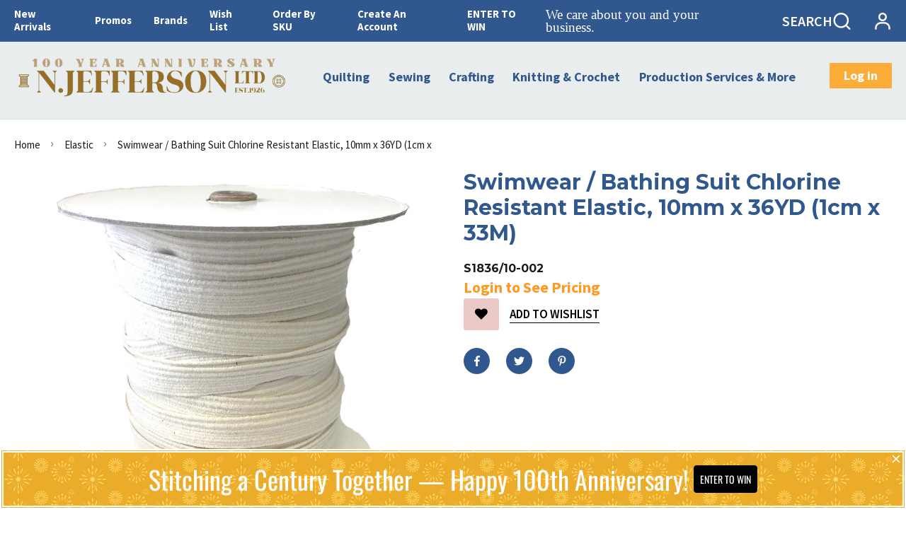

--- FILE ---
content_type: text/html; charset=utf-8
request_url: https://www.njeffersonltd.com/products/swimwear-bathing-suit-chlorine-resistant-elastic-10mm-x-36yd-1cm-x-33m
body_size: 93517
content:
<!doctype html>
<html lang="en">
  <head>
 
<script>
        window.logg = console.log;
    </script><meta charset="utf-8"><link rel="shortcut icon" type="image/x-icon" href="//www.njeffersonltd.com/cdn/shop/files/Jefferson_Logo_FINAL_RGB-1200_32x32.png?v=1630080279">
    <link rel="apple-touch-icon" sizes="32x32" href="//www.njeffersonltd.com/cdn/shop/files/Jefferson_Logo_FINAL_RGB-1200_32x32.png?v=1630080279"><meta name="HandheldFriendly" content="True">
    <meta name="MobileOptimized" content="360">
    <meta name="viewport" content="width=device-width,initial-scale=1">
     <!--  PRELOAD DNS -->
    <link rel="preconnect dns-prefetch" href="https://cdn.shopify.com" crossorigin>
    <link rel="preconnect dns-prefetch" href="//fonts.googleapis.com" crossorigin>
    <link rel="dns-prefetch" href="https://fonts.gstatic.com" crossorigin>
    <link rel="dns-prefetch" href="https://monorail-edge.shopifysvc.com" crossorigin>
    <meta name="theme-color" content="#31588e">
<meta name="author" content="N. Jefferson Ltd.">
<meta property="og:url" content="https://www.njeffersonltd.com/products/swimwear-bathing-suit-chlorine-resistant-elastic-10mm-x-36yd-1cm-x-33m">
<meta property="og:site_name" content="N. Jefferson Ltd.">
  <meta property="og:type" content="product">
  <meta property="og:title" content="Swimwear / Bathing Suit Chlorine Resistant Elastic, 10mm x 36YD (1cm x 33M)">
  
    <meta property="og:image" content="http://www.njeffersonltd.com/cdn/shop/products/bathing-suit-1_e3b656f0-5f6a-4933-b1d0-17f62ef7877c_1200x1200.jpg?v=1634699308">
    <meta property="og:image:secure_url" content="https://www.njeffersonltd.com/cdn/shop/products/bathing-suit-1_e3b656f0-5f6a-4933-b1d0-17f62ef7877c_1200x1200.jpg?v=1634699308">
    
  


  <meta property="og:description" content="Size: 10mm x 36YD (1cm x 33M)   Fibre Content: 35% Rubber, 65% Cotton">




<meta name="twitter:card" content="summary">

  <meta name="twitter:title" content="Swimwear / Bathing Suit Chlorine Resistant Elastic, 10mm x 36YD (1cm x 33M)">
  <meta name="twitter:description" content="Size: 10mm x 36YD (1cm x 33M)
 
Fibre Content: 35% Rubber, 65% Cotton">
  <meta name="twitter:image" content="https://www.njeffersonltd.com/cdn/shop/products/bathing-suit-1_e3b656f0-5f6a-4933-b1d0-17f62ef7877c_240x.jpg?v=1634699308">
  <meta name="twitter:image:width" content="240">
  <meta name="twitter:image:height" content="240">

<title>Swimwear / Bathing Suit Chlorine Resistant Elastic, 10mm x 36YD (1cm x &ndash; N. Jefferson Ltd.</title><meta name="description" content="Size: 10mm x 36YD (1cm x 33M)   Fibre Content: 35% Rubber, 65% Cotton" /><style>
			:root{
			--bg-white: #ffffff;
			--body-base-size: 66.40625%;
			--body-bg-color: #ffffff;
			--body-border-color: #f2f2f4;
			--body-color: #181818;
			--body-font-size: 1.6rem;
			--body-font-weight: 400;
			--body-link: #000000;
			--body-link-hover: #31588e;
			--border-radius-default: ;
			--breadcrumb-color: #181818;
			--btn1-bg-cl: #fcad37;
			--btn1-border-cl: rgba(0,0,0,0);
			--btn1-border-width: 0px;
			--btn1-cl: #ffffff;
			--btn1-fw: 700;
			--btn1-hover-bg-cl: #e38121;
			--btn1-hover-border-cl: rgba(0,0,0,0);
			--btn1-hover-cl: #ffffff;
			--btn2-bg-cl: #31588e;
			--btn2-border-cl: #31588e;
			--btn2-border-width: 1px;
			--btn2-cl: #ffffff;
			--btn2-fw: 600;
			--btn2-hover-bg-cl: #fcad37;
			--btn2-hover-border-cl: #fcad37;
			--btn2-hover-cl: #ffffff;
			--btn3-bg-cl: #ffffff;
			--btn3-border-cl: #fcad37;
			--btn3-border-width: 3px;
			--btn3-cl: #fcad37;
			--btn3-fw: 600;
			--btn3-hover-bg-cl: #ffffff;
			--btn3-hover-border-cl: #103178;
			--btn3-hover-cl: #103178;
			--footer-copyright-border-top: #F0F2F5;
			--footer-copyright-cl: #103178;
			--footer-heading-cl: #103178;
			--footer-heading-fs: 18px;
			--footer-heading-fw: 600;
			--footer-link-cl: #103178;
			--footer-link-hover-cl: #FF9923;
			--footer-md-heading-cl: #103178;
			--footer-md-text-cl: #5B6C8F;
			--footer-text-cl: #5B6C8F;
			--gutter-ct: 13px;
			--gutter-lg: 30px;
			--gutter-md: 25px;
			--gutter-sm: 20px;
			--gutter-xlg: 40px;
			--gutter-xs: 15px;
			--gutter-xxs: 10px;
			--header-bg-cart-number-desk: #103178;
			--header-bg-cart-number-mobile: #103178;
			--header-bg-desk: #ffffff;
			--header-bg-mobile: #ffffff;
			--header-border-color-desk: 16, 49, 120;
			--header-border-color-desk-opacity: 0.1;
			--header-border-color-mobile: 16, 49, 120;
			--header-icons-color-desk: #ff9923;
			--header-icons-color-mobile: #ff9923;
			--header-text-cart-number-desk: #ffffff;
			--header-text-cart-number-mobile: #ffffff;
			--header-text-color-desk: #5b6c8f;
			--header-text-color-mobile: #5b6c8f;
			--heading-1-weight: 700;
			--heading-2-weight: 700;
			--heading-3-weight: 700;
			--heading-4-weight: 700;
			--heading-5-weight: 400;
			--heading-6-weight: 400;
			--heading-size-h1: 2.823529411764706rem;
			--heading-size-h2: 2.447058823529412rem;
			--heading-size-h3: 2.070588235294118rem;
			--heading-size-h4: 1.8823529411764706rem;
			--heading-size-h5: 1.6941176470588235rem;
			--heading-size-h6: 1.5058823529411764rem;
			--hot-lb-bgcl: #F00000;
			--hot-lb-cl: #ffffff;
			--main-color-rgba: 16, 49, 120;
			--main-color: #31588e;
			--main-text-color: #fff;
			--nav-link-color: #103178;
			--nav-link-hover: #ff9923;
			--nav-size: 1.7rem;
			--nav-weight: 600;
			--new-lb-bgcl: #12A05C;
			--new-lb-cl: #ffffff;
			--price-color: #b32605;
			--price-compare-color: #888888;
			--price-sale-color: #fcad37;
			--product-item-name: 20px;
			--product-item-price: 17px;
			--product-price-compare: 17px;
			--rating-star-color: #FF9923;
			--rating-star-empty-color: #31588e;
			--sale-lb-bgcl: #31588e;
			--sale-lb-cl: #ffffff;
			--section-heading-align: center;
			--section-heading-cl: #181818;
			--section-heading-fs: 4rem;
			--section-heading-fw: 700;
			--section-heading-lh: 37px;
			--section-subheading-cl: #181818;
			--section-subheading-fs: 2.4rem;
			--section-subheading-fw: 400;
			--section-subheading-lh: 23px;
			--special-border: #31588e;
			--topbar-bg-color: #F0F2F5;
			--topbar-border: 16, 49, 120;
			--topbar-color: #5B6C8F;
--font-heading: Montserrat, 'HelveticaNeue', 'Helvetica Neue', Helvetica, Arial, sans-serif;
	--body-font-family: Source Sans Pro, 'HelveticaNeue', 'Helvetica Neue', Helvetica, Arial, sans-serif;}
		</style>
<script src="//www.njeffersonltd.com/cdn/shop/t/12/assets/webfont-1.6.26.js?v=177969976832722689601663882313" async></script>
			<script id="theme__WebFont">
				WebFontConfig = {
					google: {families: ['Montserrat:400,500,600,700','Source Sans Pro:200,300,400,600,700,200i,300i,400i&display=swap']}
					,active: function(){sessionStorage.fonts = true;}
				};
				(function() {
					if (sessionStorage.fonts) {
						document.documentElement.classList.add('wf-active');
					} else {
						console.log("No fonts installed.");
					}
				})();
			</script><link rel="preload" href="//www.njeffersonltd.com/cdn/shop/t/12/assets/header.min.css?v=99187984233951180611677904647" as="style"><link rel="preload" href="//www.njeffersonltd.com/cdn/shop/t/12/assets/product.min.css?v=171125688593175910201677698812" as="style"><link href="//www.njeffersonltd.com/cdn/shop/t/12/assets/header.min.css?v=99187984233951180611677904647" rel="stylesheet" type="text/css" media="all">
    <link href="//www.njeffersonltd.com/cdn/shop/t/12/assets/custom.css?v=27644769389286168911677698519" rel="stylesheet" type="text/css" media="all"><script type="text/javascript">
    var customerLogged = ''
    var customerEmail = ''
    
    	
            var arn_wl_cp_settings =  {"general_settings":{"unlogged_user":true,"show_number_status":true,"app_script":false,"app_wishlist_layout":"proxy","app_selector":false,"preloader_icon":{"icon_id":"icon-2","svg":"<path d=\"M10,40c0,0,0-0.4,0-1.1c0-0.3,0-0.8,0-1.3c0-0.3,0-0.5,0-0.8c0-0.3,0.1-0.6,0.1-0.9c0.1-0.6,0.1-1.4,0.2-2.1\n            c0.2-0.8,0.3-1.6,0.5-2.5c0.2-0.9,0.6-1.8,0.8-2.8c0.3-1,0.8-1.9,1.2-3c0.5-1,1.1-2,1.7-3.1c0.7-1,1.4-2.1,2.2-3.1\n            c1.6-2.1,3.7-3.9,6-5.6c2.3-1.7,5-3,7.9-4.1c0.7-0.2,1.5-0.4,2.2-0.7c0.7-0.3,1.5-0.3,2.3-0.5c0.8-0.2,1.5-0.3,2.3-0.4l1.2-0.1\n            l0.6-0.1l0.3,0l0.1,0l0.1,0l0,0c0.1,0-0.1,0,0.1,0c1.5,0,2.9-0.1,4.5,0.2c0.8,0.1,1.6,0.1,2.4,0.3c0.8,0.2,1.5,0.3,2.3,0.5\n            c3,0.8,5.9,2,8.5,3.6c2.6,1.6,4.9,3.4,6.8,5.4c1,1,1.8,2.1,2.7,3.1c0.8,1.1,1.5,2.1,2.1,3.2c0.6,1.1,1.2,2.1,1.6,3.1\n            c0.4,1,0.9,2,1.2,3c0.3,1,0.6,1.9,0.8,2.7c0.2,0.9,0.3,1.6,0.5,2.4c0.1,0.4,0.1,0.7,0.2,1c0,0.3,0.1,0.6,0.1,0.9\n            c0.1,0.6,0.1,1,0.1,1.4C74,39.6,74,40,74,40c0.2,2.2-1.5,4.1-3.7,4.3s-4.1-1.5-4.3-3.7c0-0.1,0-0.2,0-0.3l0-0.4c0,0,0-0.3,0-0.9\n            c0-0.3,0-0.7,0-1.1c0-0.2,0-0.5,0-0.7c0-0.2-0.1-0.5-0.1-0.8c-0.1-0.6-0.1-1.2-0.2-1.9c-0.1-0.7-0.3-1.4-0.4-2.2\n            c-0.2-0.8-0.5-1.6-0.7-2.4c-0.3-0.8-0.7-1.7-1.1-2.6c-0.5-0.9-0.9-1.8-1.5-2.7c-0.6-0.9-1.2-1.8-1.9-2.7c-1.4-1.8-3.2-3.4-5.2-4.9\n            c-2-1.5-4.4-2.7-6.9-3.6c-0.6-0.2-1.3-0.4-1.9-0.6c-0.7-0.2-1.3-0.3-1.9-0.4c-1.2-0.3-2.8-0.4-4.2-0.5l-2,0c-0.7,0-1.4,0.1-2.1,0.1\n            c-0.7,0.1-1.4,0.1-2,0.3c-0.7,0.1-1.3,0.3-2,0.4c-2.6,0.7-5.2,1.7-7.5,3.1c-2.2,1.4-4.3,2.9-6,4.7c-0.9,0.8-1.6,1.8-2.4,2.7\n            c-0.7,0.9-1.3,1.9-1.9,2.8c-0.5,1-1,1.9-1.4,2.8c-0.4,0.9-0.8,1.8-1,2.6c-0.3,0.9-0.5,1.6-0.7,2.4c-0.2,0.7-0.3,1.4-0.4,2.1\n            c-0.1,0.3-0.1,0.6-0.2,0.9c0,0.3-0.1,0.6-0.1,0.8c0,0.5-0.1,0.9-0.1,1.3C10,39.6,10,40,10,40z\">\n        \n            <animateTransform attributeType=\"xml\" attributeName=\"transform\" type=\"rotate\" from=\"0 40 40\" to=\"360 40 40\" dur=\"0.6s\" repeatCount=\"indefinite\"></animateTransform>\n        </path>","width":24,"height":24,"view_box":"0 0 80 80","icon_color":"#43467F"},"background_color":"#000000","text_color":"#ffffff","wishlist_page":"arena-wishlist-page","compare_page":"arena-compare-page","share_page":"arena-share-page","text":{"wishlist_settings":{"wishlist_page_title":"Wishlist Page","wishlist_disable_msg":"Wishlist is disabled","wishlist_empty_msg":"No products in wishlist!","wishlist_login_msg":"You have not logged in. Please <a title=\"Login url\" href=\"/account/login\">Login</a> to view wishlist content.","table_product_heading":"Product Name","table_image_heading":"Image","table_quantity_heading":"Quantity","table_variants_heading":"Variants","table_price_heading":"Price","table_delete_heading":"Delete","table_available_heading":"Available","table_add_to_cart_heading":"Add To Cart","table_remove_heading":"Remove","table_instock":"In stock","table_outstock":"Out stock","table_view_btn":"View Product","notify_login":"Please login first to use wishlist function","notify_limit":"Only {limit} products allowed to add to wishlist","notify_getlist_error":"There is an error when getting wishlist","wishlist_popup_add_button_text":"Add wishlist","wishlist_popup_create_button_text":"Create new list","wishlist_notify_added":"%product-name% \n Add to wishlist successfully","wishlist_my_wishlist":"My wishlist"},"compare_settings":{"compare_page_title":"Compare Page","compare_disable_msg":"Compare is disabled","compare_empty_msg":"No products in compare!","table_feature_heading":"Features","table_availability_heading":"Availability","table_option_heading":"Options","table_vendor_heading":"Vendor","table_collection_heading":"Collection","table_review_heading":"Rating","table_instock":"In stock","table_outstock":"Out stock","table_view_btn":"View Product","notify_limit":"Only {limit} products allowed to add to compare","notify_modal_plugin":"No modal plugin. Please embed Fancybox of Bootstrap modal to store","notify_getlist_error":"There is an error when getting compare list","notify_empty_product":"You have no products to compare","compare_notify_create_custom":"It will create a new compare list due to different product types with other products on compare list.","compare_notify_added":"%product-name% \n Add to compare successfully","compare_my_compare":"My compare"}},"isActiveAT":false},"wishlist_settings":{"remove_add_to_cart":true,"allow_multiple":true,"add_multiple_settings":{"add_background_color":"#dc3b1a","add_border_color":"#dc3b1a","add_text_color":"#fff","create_background_color":"#fff","create_border_color":"#dc3b1a","create_text_color":"#dc3b1a","radio_button_background_color":"#dc3b1a"},"background_color":"#000000","text_color":"#ffffff","wishlist_enable":true,"wishlist_product_number":20,"wishlist_layout":"canvas","redirect_wishlist":"products","records_per_page":5,"wishlist_add_class":"add-to-wishlist","show_selector":{"margin":"0","padding":"0","selector_class":"site-header__account","type":"Top"},"page_show_mode":"both","add_selector":{"margin":"0","padding":"0","selector_class":"product-form","type":"Top"},"wishlist_show_class":"show-wishlist","wishlist_add_to_cart_class":"add-to-cart-wishlist","wishlist_remove_class":"remove-wishlist","wishlist_page_action":["text"],"wishlist_page_available":true,"wishlist_options":["price","available","quantity","variants"],"add_class_icon":{"icon_id":"icon-1","svg":"<path d=\"M12.8194 22C12.5802 22 12.3665 21.9145 12.1785 21.7436L3.25614 13.1289L2.87156 12.7444C2.70063 12.5734 2.43569 12.2572 2.07675 11.7957C1.71781 11.3342 1.39305 10.8727 1.10247 10.4112C0.811898 9.94972 0.555509 9.37712 0.333306 8.69341C0.111102 8.00971 0 7.35164 0 6.71922C0 4.61683 0.606787 2.97594 1.82036 1.79655C3.03394 0.617164 4.70901 0.018924 6.84558 0.00183139C7.42673 0.00183139 8.02497 0.104384 8.64031 0.309495C9.25564 0.514607 9.82824 0.796636 10.3581 1.15558C10.888 1.51452 11.3495 1.83928 11.7426 2.12986C12.1357 2.42043 12.4947 2.74519 12.8194 3.10414C13.1613 2.76228 13.5202 2.43752 13.8963 2.12986C14.2723 1.82219 14.7338 1.49743 15.2808 1.15558C15.8277 0.813728 16.4003 0.531699 16.9986 0.309495C17.5968 0.0872916 18.1951 -0.0152612 18.7933 0.00183139C20.9299 0.00183139 22.605 0.600071 23.8185 1.79655C25.0321 2.99303 25.6389 4.6382 25.6389 6.73204C25.6389 8.82588 24.545 10.9667 22.3571 13.1546L13.4604 21.7436C13.2895 21.9145 13.0758 22 12.8194 22Z\"/>","width":18,"height":16,"view_box":"0 0 26 22","icon_color":"#000000","icon_active_color":"#ff0000"},"add_class_icon_product":{"icon_id":"icon-1","svg":"<path d=\"M12.8194 22C12.5802 22 12.3665 21.9145 12.1785 21.7436L3.25614 13.1289L2.87156 12.7444C2.70063 12.5734 2.43569 12.2572 2.07675 11.7957C1.71781 11.3342 1.39305 10.8727 1.10247 10.4112C0.811898 9.94972 0.555509 9.37712 0.333306 8.69341C0.111102 8.00971 0 7.35164 0 6.71922C0 4.61683 0.606787 2.97594 1.82036 1.79655C3.03394 0.617164 4.70901 0.018924 6.84558 0.00183139C7.42673 0.00183139 8.02497 0.104384 8.64031 0.309495C9.25564 0.514607 9.82824 0.796636 10.3581 1.15558C10.888 1.51452 11.3495 1.83928 11.7426 2.12986C12.1357 2.42043 12.4947 2.74519 12.8194 3.10414C13.1613 2.76228 13.5202 2.43752 13.8963 2.12986C14.2723 1.82219 14.7338 1.49743 15.2808 1.15558C15.8277 0.813728 16.4003 0.531699 16.9986 0.309495C17.5968 0.0872916 18.1951 -0.0152612 18.7933 0.00183139C20.9299 0.00183139 22.605 0.600071 23.8185 1.79655C25.0321 2.99303 25.6389 4.6382 25.6389 6.73204C25.6389 8.82588 24.545 10.9667 22.3571 13.1546L13.4604 21.7436C13.2895 21.9145 13.0758 22 12.8194 22Z\"/>","width":18,"height":16,"view_box":"0 0 26 22","icon_color":"#000000","icon_active_color":"#ff0000"},"show_class_icon":{"icon_id":"icon-1","svg":"<path d=\"M12.8194 22C12.5802 22 12.3665 21.9145 12.1785 21.7436L3.25614 13.1289L2.87156 12.7444C2.70063 12.5734 2.43569 12.2572 2.07675 11.7957C1.71781 11.3342 1.39305 10.8727 1.10247 10.4112C0.811898 9.94972 0.555509 9.37712 0.333306 8.69341C0.111102 8.00971 0 7.35164 0 6.71922C0 4.61683 0.606787 2.97594 1.82036 1.79655C3.03394 0.617164 4.70901 0.018924 6.84558 0.00183139C7.42673 0.00183139 8.02497 0.104384 8.64031 0.309495C9.25564 0.514607 9.82824 0.796636 10.3581 1.15558C10.888 1.51452 11.3495 1.83928 11.7426 2.12986C12.1357 2.42043 12.4947 2.74519 12.8194 3.10414C13.1613 2.76228 13.5202 2.43752 13.8963 2.12986C14.2723 1.82219 14.7338 1.49743 15.2808 1.15558C15.8277 0.813728 16.4003 0.531699 16.9986 0.309495C17.5968 0.0872916 18.1951 -0.0152612 18.7933 0.00183139C20.9299 0.00183139 22.605 0.600071 23.8185 1.79655C25.0321 2.99303 25.6389 4.6382 25.6389 6.73204C25.6389 8.82588 24.545 10.9667 22.3571 13.1546L13.4604 21.7436C13.2895 21.9145 13.0758 22 12.8194 22Z\"/>","width":18,"height":16,"view_box":"0 0 26 22","icon_color":"#ffffff","icon_active_color":"#ff0000"},"remove_class_icon":{"icon_id":"icon-1","svg":"<path d=\"M294.111,256.001L504.109,46.003c10.523-10.524,10.523-27.586,0-38.109c-10.524-10.524-27.587-10.524-38.11,0L256,217.892\n            L46.002,7.894c-10.524-10.524-27.586-10.524-38.109,0s-10.524,27.586,0,38.109l209.998,209.998L7.893,465.999\n            c-10.524,10.524-10.524,27.586,0,38.109c10.524,10.524,27.586,10.523,38.109,0L256,294.11l209.997,209.998\n            c10.524,10.524,27.587,10.523,38.11,0c10.523-10.524,10.523-27.586,0-38.109L294.111,256.001z\" fill=\"#000000\"></path>","width":16,"height":16,"view_box":"0 0 512.001 512.001","icon_color":"#000000"},"launch_show":{"type":["header"],"placement":"Bottom Right","text":"My Wishlist","description":"","position_button":{"position":"absolute","text_color":"#ffffff","minWidth":"30px","minHeight":"30px","width":"200","height":"45","bottom":"20px","right":"20px","background_color":"#000000","boxShadow":"rgb(153, 153, 153) 1px 1px 10px 0px","borderRadius":"3"},"showTittle":true,"show":false,"showBackground":true},"launch_add_product_page":{"text":"Add To Wishlist","showTittle":true,"showBackground":true,"show":false,"text_color":"#000000","background_color":"#EBC9C9","width":"50","height":"45","borderRadius":"3","showCount":false,"check_add_variant":false,"auto_insert_add_button":true,"text_added":"Added To Wishlist","background_color_actived":"#EBC9C9","text_color_actived":"#000000"},"launch_add":{"text":"My Wishlist","showTittle":true,"showBackground":true,"show":false,"text_color":"#000000","background_color":"#EBC9C9","width":"50","height":"45","borderRadius":"3","showCount":false,"check_add_variant":false,"auto_insert_add_button":false,"text_added":"Added To Wishlist","background_color_actived":"#EBC9C9","text_color_actived":"#000000"},"updated_at":1695268064233,"back_in_stock":false,"reminder_mail":false,"added_wl_notifications":"top-left","added_wl_notifications_bg":"#fff","added_wl_notifications_color":"#000","customCss":""},"compare_settings":{"background_color":"#000000","text_color":"#ffffff","compare_enable":true,"compare_product_number":4,"show_selector":{"margin":"0","padding":"0","selector_class":"site-header__account","type":"Top"},"add_selector":{"margin":"0","padding":"0","selector_class":"product-form","type":"Top"},"compare_add_class":"add-to-compare","compare_show_class":"show-compare","compare_show_selector_class":"site-header__account","comparet_add_selector_class":"product-form","compare_remove_class":"remove-compare","compare_options":["vendor","collection","options","availability"],"compare_layout":["page"],"add_class_icon":{"icon_id":"icon-1","svg":"<path d=\"M21.6334 13.2821C21.6334 13.3333 21.6334 13.3675 21.6334 13.3846C21.0175 15.9487 19.7344 18.0256 17.784 19.6154C15.8337 21.2051 13.5497 22 10.9322 22C9.54641 22 8.20341 21.735 6.90318 21.2051C5.60295 20.6752 4.43959 19.9231 3.4131 18.9487L1.56541 20.7949C1.37722 20.9829 1.16336 21.0769 0.923846 21.0769C0.68433 21.0769 0.470477 20.9829 0.282286 20.7949C0.0940954 20.6068 0 20.3932 0 20.1538V13.7436C0 13.5043 0.0940954 13.2906 0.282286 13.1026C0.470477 12.9145 0.68433 12.8205 0.923846 12.8205H7.33944C7.57896 12.8205 7.79281 12.9145 7.981 13.1026C8.16919 13.2906 8.25474 13.5043 8.23763 13.7436C8.22052 13.9829 8.13498 14.1966 7.981 14.3846L6.005 16.359C6.68933 16.9744 7.4592 17.4615 8.31462 17.8205C9.17003 18.1795 10.0682 18.3504 11.0092 18.3333C12.2752 18.3333 13.4642 18.0171 14.5762 17.3846C15.6883 16.7521 16.5779 15.906 17.2451 14.8462C17.3478 14.6752 17.6044 14.1111 18.015 13.1538C18.0834 12.9316 18.2203 12.8205 18.4256 12.8205H21.1715C21.3083 12.8205 21.4195 12.8718 21.5051 12.9744C21.5906 13.0769 21.6334 13.1795 21.6334 13.2821ZM21.9927 1.84615V8.25641C21.9927 8.49573 21.9071 8.7094 21.736 8.89744C21.565 9.08547 21.3426 9.17949 21.0688 9.17949H14.6532C14.4137 9.17949 14.1999 9.08547 14.0117 8.89744C13.8235 8.7094 13.7379 8.49573 13.755 8.25641C13.7721 8.01709 13.8577 7.80342 14.0117 7.61538L15.9877 5.64103C14.5848 4.32479 12.9253 3.66667 11.0092 3.66667C9.72605 3.66667 8.52847 3.98291 7.41643 4.61539C6.30439 5.24786 5.41476 6.09402 4.74754 7.15385C4.64489 7.32479 4.39682 7.88889 4.00333 8.84616C3.91779 9.06838 3.77237 9.17949 3.56707 9.17949H0.718547C0.598789 9.17949 0.487585 9.12821 0.384936 9.02564C0.282286 8.92308 0.239516 8.82051 0.256624 8.71795V8.61539C0.872521 6.05128 2.16419 3.97436 4.13164 2.38462C6.09909 0.794873 8.3916 0 11.0092 0C12.3949 0 13.7465 0.264958 15.0638 0.794872C16.3812 1.32479 17.5531 2.07692 18.5796 3.05128L20.4273 1.20513C20.6155 1.01709 20.8293 0.923078 21.0688 0.923078C21.3083 0.923078 21.5307 1.01709 21.736 1.20513C21.9413 1.39316 22.0269 1.60684 21.9927 1.84615Z\"/>","width":22,"height":16,"view_box":"0 0 22 22","icon_color":"#000000","icon_active_color":"#ff0000"},"custom_compare":false,"compare_options2":[],"add_class_icon_product":{"icon_id":"icon-1","svg":"<path d=\"M21.6334 13.2821C21.6334 13.3333 21.6334 13.3675 21.6334 13.3846C21.0175 15.9487 19.7344 18.0256 17.784 19.6154C15.8337 21.2051 13.5497 22 10.9322 22C9.54641 22 8.20341 21.735 6.90318 21.2051C5.60295 20.6752 4.43959 19.9231 3.4131 18.9487L1.56541 20.7949C1.37722 20.9829 1.16336 21.0769 0.923846 21.0769C0.68433 21.0769 0.470477 20.9829 0.282286 20.7949C0.0940954 20.6068 0 20.3932 0 20.1538V13.7436C0 13.5043 0.0940954 13.2906 0.282286 13.1026C0.470477 12.9145 0.68433 12.8205 0.923846 12.8205H7.33944C7.57896 12.8205 7.79281 12.9145 7.981 13.1026C8.16919 13.2906 8.25474 13.5043 8.23763 13.7436C8.22052 13.9829 8.13498 14.1966 7.981 14.3846L6.005 16.359C6.68933 16.9744 7.4592 17.4615 8.31462 17.8205C9.17003 18.1795 10.0682 18.3504 11.0092 18.3333C12.2752 18.3333 13.4642 18.0171 14.5762 17.3846C15.6883 16.7521 16.5779 15.906 17.2451 14.8462C17.3478 14.6752 17.6044 14.1111 18.015 13.1538C18.0834 12.9316 18.2203 12.8205 18.4256 12.8205H21.1715C21.3083 12.8205 21.4195 12.8718 21.5051 12.9744C21.5906 13.0769 21.6334 13.1795 21.6334 13.2821ZM21.9927 1.84615V8.25641C21.9927 8.49573 21.9071 8.7094 21.736 8.89744C21.565 9.08547 21.3426 9.17949 21.0688 9.17949H14.6532C14.4137 9.17949 14.1999 9.08547 14.0117 8.89744C13.8235 8.7094 13.7379 8.49573 13.755 8.25641C13.7721 8.01709 13.8577 7.80342 14.0117 7.61538L15.9877 5.64103C14.5848 4.32479 12.9253 3.66667 11.0092 3.66667C9.72605 3.66667 8.52847 3.98291 7.41643 4.61539C6.30439 5.24786 5.41476 6.09402 4.74754 7.15385C4.64489 7.32479 4.39682 7.88889 4.00333 8.84616C3.91779 9.06838 3.77237 9.17949 3.56707 9.17949H0.718547C0.598789 9.17949 0.487585 9.12821 0.384936 9.02564C0.282286 8.92308 0.239516 8.82051 0.256624 8.71795V8.61539C0.872521 6.05128 2.16419 3.97436 4.13164 2.38462C6.09909 0.794873 8.3916 0 11.0092 0C12.3949 0 13.7465 0.264958 15.0638 0.794872C16.3812 1.32479 17.5531 2.07692 18.5796 3.05128L20.4273 1.20513C20.6155 1.01709 20.8293 0.923078 21.0688 0.923078C21.3083 0.923078 21.5307 1.01709 21.736 1.20513C21.9413 1.39316 22.0269 1.60684 21.9927 1.84615Z\"/>","width":22,"height":16,"view_box":"0 0 22 22","icon_color":"#000000","icon_active_color":"#ff0000"},"show_class_icon":{"icon_id":"icon-1","svg":"<path d=\"M21.6334 13.2821C21.6334 13.3333 21.6334 13.3675 21.6334 13.3846C21.0175 15.9487 19.7344 18.0256 17.784 19.6154C15.8337 21.2051 13.5497 22 10.9322 22C9.54641 22 8.20341 21.735 6.90318 21.2051C5.60295 20.6752 4.43959 19.9231 3.4131 18.9487L1.56541 20.7949C1.37722 20.9829 1.16336 21.0769 0.923846 21.0769C0.68433 21.0769 0.470477 20.9829 0.282286 20.7949C0.0940954 20.6068 0 20.3932 0 20.1538V13.7436C0 13.5043 0.0940954 13.2906 0.282286 13.1026C0.470477 12.9145 0.68433 12.8205 0.923846 12.8205H7.33944C7.57896 12.8205 7.79281 12.9145 7.981 13.1026C8.16919 13.2906 8.25474 13.5043 8.23763 13.7436C8.22052 13.9829 8.13498 14.1966 7.981 14.3846L6.005 16.359C6.68933 16.9744 7.4592 17.4615 8.31462 17.8205C9.17003 18.1795 10.0682 18.3504 11.0092 18.3333C12.2752 18.3333 13.4642 18.0171 14.5762 17.3846C15.6883 16.7521 16.5779 15.906 17.2451 14.8462C17.3478 14.6752 17.6044 14.1111 18.015 13.1538C18.0834 12.9316 18.2203 12.8205 18.4256 12.8205H21.1715C21.3083 12.8205 21.4195 12.8718 21.5051 12.9744C21.5906 13.0769 21.6334 13.1795 21.6334 13.2821ZM21.9927 1.84615V8.25641C21.9927 8.49573 21.9071 8.7094 21.736 8.89744C21.565 9.08547 21.3426 9.17949 21.0688 9.17949H14.6532C14.4137 9.17949 14.1999 9.08547 14.0117 8.89744C13.8235 8.7094 13.7379 8.49573 13.755 8.25641C13.7721 8.01709 13.8577 7.80342 14.0117 7.61538L15.9877 5.64103C14.5848 4.32479 12.9253 3.66667 11.0092 3.66667C9.72605 3.66667 8.52847 3.98291 7.41643 4.61539C6.30439 5.24786 5.41476 6.09402 4.74754 7.15385C4.64489 7.32479 4.39682 7.88889 4.00333 8.84616C3.91779 9.06838 3.77237 9.17949 3.56707 9.17949H0.718547C0.598789 9.17949 0.487585 9.12821 0.384936 9.02564C0.282286 8.92308 0.239516 8.82051 0.256624 8.71795V8.61539C0.872521 6.05128 2.16419 3.97436 4.13164 2.38462C6.09909 0.794873 8.3916 0 11.0092 0C12.3949 0 13.7465 0.264958 15.0638 0.794872C16.3812 1.32479 17.5531 2.07692 18.5796 3.05128L20.4273 1.20513C20.6155 1.01709 20.8293 0.923078 21.0688 0.923078C21.3083 0.923078 21.5307 1.01709 21.736 1.20513C21.9413 1.39316 22.0269 1.60684 21.9927 1.84615Z\"/>","width":18,"height":16,"view_box":"0 0 26 22","icon_color":"#ffffff","icon_active_color":"#ff0000"},"remove_class_icon":{"icon_id":"icon-1","svg":"<path d=\"M294.111,256.001L504.109,46.003c10.523-10.524,10.523-27.586,0-38.109c-10.524-10.524-27.587-10.524-38.11,0L256,217.892\n            L46.002,7.894c-10.524-10.524-27.586-10.524-38.109,0s-10.524,27.586,0,38.109l209.998,209.998L7.893,465.999\n            c-10.524,10.524-10.524,27.586,0,38.109c10.524,10.524,27.586,10.523,38.109,0L256,294.11l209.997,209.998\n            c10.524,10.524,27.587,10.523,38.11,0c10.523-10.524,10.523-27.586,0-38.109L294.111,256.001z\" fill=\"#000000\"></path>","width":16,"height":16,"view_box":"0 0 512.001 512.001","icon_color":"#000000"},"launch_show":{"type":["header"],"placement":"Bottom Right","text":"My Compare","description":"","position_button":{"position":"absolute","text_color":"#ffffff","minWidth":"30px","minHeight":"30px","width":"160","height":"45","bottom":"20px","right":"20px","background_color":"#000000","boxShadow":"rgb(153, 153, 153) 1px 1px 10px 0px","borderRadius":"3"},"showTittle":true,"show":false,"showBackground":true},"launch_add":{"text":"My Compare","showTittle":true,"showBackground":true,"show":false,"text_color":"#000000","background_color":"#EBC9C9","width":"50","height":"45","borderRadius":"3","auto_insert_add_button":false,"text_added":"Added To Compare","background_color_actived":"#EBC9C9","text_color_actived":"#000000"},"launch_add_product_page":{"text":"Add to Compare","showTittle":true,"showBackground":true,"show":false,"text_color":"#000000","background_color":"#EBC9C9","width":"50","height":"45","borderRadius":"3","auto_insert_add_button":false,"text_added":"Added To Compare","background_color_actived":"#EBC9C9","text_color_actived":"#000000"},"updated_at":1690404622861,"added_cp_notifications":"top-left","added_cp_notifications_bg":"#fff","added_cp_notifications_color":"#000"}}
    	
    
            
    
    	
            var wl_cp_text_settings =  {"wishlist_settings":{"wishlist_page_title":"Wish List","wishlist_disable_msg":"Wish List is disabled","wishlist_empty_msg":"No products in Wish List!","wishlist_login_msg":"You have not logged in. Please <a title=\"Login url\" href=\"/account/login\">Login</a> to view Wish List content.","table_product_heading":"Product Name","table_image_heading":"Image","table_quantity_heading":"Quantity","table_variants_heading":"Variants","table_price_heading":"Price","table_delete_heading":"Delete","table_available_heading":"Available","table_add_to_cart_heading":"Add To Cart","table_remove_heading":"Remove","table_instock":"In stock","table_outstock":"Out stock","table_view_btn":"View Product","notify_login":"Please login first to use Wish List function","notify_limit":"Only {limit} products allowed to add to Wish List","notify_getlist_error":"There is an error when getting Wish List","wishlist_popup_add_button_text":"Add Wish List","wishlist_popup_create_button_text":"Create new list","wishlist_notify_added":"%product-name% \n Added to Wish List successfully"},"compare_settings":{"compare_page_title":"Compare Page","compare_disable_msg":"Compare is disabled","compare_empty_msg":"No products in compare!","table_feature_heading":"Features","table_availability_heading":"Availability","table_option_heading":"Options","table_vendor_heading":"Vendor","table_collection_heading":"Collection","table_review_heading":"Rating","table_instock":"In stock","table_outstock":"Out stock","table_view_btn":"View Product","notify_limit":"Only {limit} products allowed to add to compare","notify_modal_plugin":"No modal plugin. Please embed Fancybox of Bootstrap modal to store","notify_getlist_error":"There is an error when getting compare list","notify_empty_product":"You have no products to compare","compare_notify_added":"%product-name% \n Add to compare successfully"}}
    	
    
            
    
    	
      		var arn_reminder_email =  {"subject":"Your Wishlist on {{{shop}}}","time":"10","textEditor":{"blocks":[{"key":"evr7p","text":"Hi, We noticed that you've checked these items out and saved them to your Wishlist. For the best experience, we will keep them here while you sleep on it!","type":"unstyled","depth":0,"inlineStyleRanges":[],"entityRanges":[],"data":{"text-align":"center"}}],"entityMap":{}}}
        
                
    
    var wl_routes = {
                root_url : "\/"
                ,account_url : "\/account"
                ,account_login_url : "\/account\/login"
                ,account_logout_url : "\/account\/logout"
                ,account_register_url : "\/account\/register"
                ,account_addresses_url : "\/account\/addresses"
                ,collections_url : "\/collections"
                ,all_products_collection_url : "\/collections\/all"
                ,search_url : "\/search"
                ,cart_url : "\/cart"
                ,cart_add_url : "\/cart\/add"
                ,cart_change_url : "\/cart\/change"
                ,cart_clear_url : "\/cart\/clear"
                ,product_recommendations_url : "\/recommendations\/products"
            }
    var inv_qty = {};
    var pre_order_qty = {}
    var arn_out_stock = []
    
    
    inv_qty[41606859358378] = -10;
    
    
    
    var obj = {}
    obj.title = 'Default Title'
    obj.id = '41606859358378'
    obj.image = '//www.njeffersonltd.com/cdn/shop/products/bathing-suit-1_e3b656f0-5f6a-4933-b1d0-17f62ef7877c.jpg?v=1634699308'
    arn_out_stock.push(obj)
    
    
    var arn_product_id = 7026144739498
    var arn_handle = "swimwear-bathing-suit-chlorine-resistant-elastic-10mm-x-36yd-1cm-x-33m"
    var arn_product_variant_id = 41606859358378
    var customerWishlist = []
</script>
<script>
    var themeWl = window.theme || {};
     themeWl.moneyFormat = "${{amount}}";
</script>

          
<style type="text/css">
    :root {
      --arn-add-wishlist-icon-color: #000000;
      --arn-add-wishlist-icon-active-color: #ff0000;
      --arn-add-wishlist-icon-color-product: #000000;
      --arn-add-wishlist-icon-active-color-product: #ff0000;

      --arn-show-wishlist-icon-color: #ffffff;
      --arn-show-wishlist-icon-active-color: #ff0000;
      --arn-remove-wishlist-icon-color: #000000;

      --arn-add-compare-icon-color: #000000;
      --arn-add-compare-icon-active-color: #ff0000;
      --arn-add-compare-icon-color-product: #000000;
      --arn-add-compare-icon-active-color-product: #ff0000;
      --arn-show-compare-icon-color: #ffffff;
      --arn-show-compare-icon-active-color: #ff0000;
      --arn-remove-compare-icon-color: #000000;
      --arn-preloader-icon-color: #43467F;

      --arn-outstock-color: #ff0000;
      --arn-instock-color: #2D882D;
      --arn-table-heading-bkg: #000000;
      --arn-table-text-color-1: #000000;
      --arn-table-text-color-2: #ffffff;
      --arn-table-btn-border-color: #000000;
      --arn-table-btn-color: #ffffff;
      --arn-table-btn-active-color: #000000;

      --arn-table-product-heading: "";
      --arn-table-price-heading: "";
      --arn-table-image-heading: "";
      --arn-table-price-heading: "";
      --arn-table-available-heading: "";
      --arn-table-delete-heading: "";

      --bg-sidenav: #fff;
      --link-color: #000;
      --font-size-title: 15px;
      --button-add-bg: #fed700;
      --button-add-cl: #fff;
      --button-add-br: #fed700;
      --button-add-hover-bg: #fed700;
      --button-add-hover-cl: #fff;
      --button-add-hover-br: #fed700;
      --button-remove-bg: #000;
      --button-remove-cl: #fff;
      --button-remove-br: #000;
      --button-remove-hover-bg: #000;
      --button-remove-hover-cl: #fff;
      --button-remove-hover-br: #000;
      --button-border-radius: 20px;

      --arn-wishlist-page-bg: #000000;
      --arn-wishlist-page-text: #ffffff;

      --arn-show-wishlist-fl-min-height: 30px;
      --arn-show-wishlist-fl-min-width: 30px;
      --arn-show-wishlist-fl-height: 45px;
      --arn-show-wishlist-fl-width: 200px;
      --arn-show-wishlist-fl-bottom: 20px;
      --arn-show-wishlist-fl-top: ;
      --arn-show-wishlist-fl-left: ;
      --arn-show-wishlist-fl-right: 20px;
      --arn-show-wishlist-fl-boxShadow: rgb(153, 153, 153) 1px 1px 10px 0px;
      --arn-show-wishlist-fl-backgroundColor: #000000;
      --arn-show-wishlist-fl-color: #ffffff;
      --arn-show-wishlist-fl-borderRadius: 3px;

      --arn-add-wishlist-bg: #EBC9C9;
      --arn-add-wishlist-bg-actived: #EBC9C9;
      --arn-add-wishlist-bg-product: #EBC9C9;
      --arn-add-wishlist-bg-actived-product: #EBC9C9;
      --arn-add-wishlist-color: #000000;
      --arn-add-wishlist-color-actived: #000000;
      --arn-add-wishlist-color-product: #000000;
      --arn-add-wishlist-color-actived-product: #000000;
      --arn-add-wishlist-width: 50px;
      --arn-add-wishlist-height: 45px;
      --arn-add-wishlist-borderRadius: 3px;
      --arn-add-wishlist-borderRadius-product: 3px;
      
      --arn-add-wishlist-noti-bg: #fff;
      --arn-add-wishlist-noti-color: #000;

      --arn-add-multiple-settings-add-background: #dc3b1a;
      --arn-add-multiple-settings-add-border: #dc3b1a;
      --arn-add-multiple-settings-add-text: #fff;
      --arn-add-multiple-settings-create-background: #fff;
      --arn-add-multiple-settings-create-border: #dc3b1a;
      --arn-add-multiple-settings-create-text: #dc3b1a;
      --arn-add-multiple-settings-radio-button-background: #dc3b1a;

      --arn-compare-page-bg: #000000;
      --arn-compare-page-text: #ffffff;

      --arn-show-compare-fl-min-height: 30px;
      --arn-show-compare-fl-min-width: 30px;
      --arn-show-compare-fl-height: 45px;
      --arn-show-compare-fl-width: 160px;
      --arn-show-compare-fl-bottom: 20px;
      --arn-show-compare-fl-top: ;
      --arn-show-compare-fl-left: ;
      --arn-show-compare-fl-right: 20px;
      --arn-show-compare-fl-boxShadow: rgb(153, 153, 153) 1px 1px 10px 0px;
      --arn-show-compare-fl-backgroundColor: #000000;
      --arn-show-compare-fl-color: #ffffff;
      --arn-show-compare-fl-borderRadius: 3px;

      --arn-add-compare-bg: #EBC9C9;
      --arn-add-compare-bg-product: #EBC9C9;
      --arn-add-compare-color: #000000;
      --arn-add-compare-color-product: #000000;
      --arn-add-compare-bg-actived: #EBC9C9;
      --arn-add-compare-bg-actived-product: #EBC9C9;
      --arn-add-compare-color-actived: #000000;
      --arn-add-compare-color-actived-product: #000000;
      --arn-add-compare-width: 50px;
      --arn-add-compare-height: 45px;
      --arn-add-compare-borderRadius: 3px;
      --arn-add-compare-borderRadius-product: 3px;
    
      --arn-add-compare-noti-bg: #fff;
      --arn-add-compare-noti-color: #000;
    }
    .row{display:-ms-flexbox;display:flex;-ms-flex-wrap:wrap;flex-wrap:wrap;margin-right:-15px;margin-left:-15px}
.no-gutters{margin-right:0;margin-left:0}
.no-gutters > .col,.no-gutters > [class*="col-"]{padding-right:0;padding-left:0}
.col,.col-1,.col-10,.col-11,.col-12,.col-2,.col-3,.col-4,.col-5,.col-6,.col-7,.col-8,.col-9,.col-auto,.col-lg,.col-lg-1,.col-lg-10,.col-lg-11,.col-lg-12,.col-lg-2,.col-lg-3,.col-lg-4,.col-lg-5,.col-lg-6,.col-lg-7,.col-lg-8,.col-lg-9,.col-lg-auto,.col-md,.col-md-1,.col-md-10,.col-md-11,.col-md-12,.col-md-2,.col-md-3,.col-md-4,.col-md-5,.col-md-6,.col-md-7,.col-md-8,.col-md-9,.col-md-auto,.col-sm,.col-sm-1,.col-sm-10,.col-sm-11,.col-sm-12,.col-sm-2,.col-sm-3,.col-sm-4,.col-sm-5,.col-sm-6,.col-sm-7,.col-sm-8,.col-sm-9,.col-sm-auto,.col-5th,.col-xs-5th,.col-sm-5th,.col-md-5th,.col-lg-5th,.col-xl-5th,.col-xxs-1,.col-xxs-2,.col-xxs-3,.col-xxs-4,.col-xxs-5,.col-xxs-6,.col-xxs-7,.col-xxs-8,.col-xxs-9,.col-xxs-10,.col-xxs-11,.col-xxs-12,.col-xl,.col-xl-1,.col-xl-10,.col-xl-11,.col-xl-12,.col-xl-2,.col-xl-3,.col-xl-4,.col-xl-5,.col-xl-6,.col-xl-7,.col-xl-8,.col-xl-9,.col-xl-auto{position:relative;width:100%;padding-right:15px;padding-left:15px}
.col{-ms-flex-preferred-size:0;flex-basis:0;-ms-flex-positive:1;flex-grow:1;max-width:100%}
.col-auto{-ms-flex:0 0 auto;flex:0 0 auto;width:auto;max-width:100%}
.col-1{-ms-flex:0 0 8.333333%;flex:0 0 8.333333%;max-width:8.333333%}
.col-2{-ms-flex:0 0 16.666667%;flex:0 0 16.666667%;max-width:16.666667%}
.col-3{-ms-flex:0 0 25%;flex:0 0 25%;max-width:25%}
.col-4{-ms-flex:0 0 33.333333%;flex:0 0 33.333333%;max-width:33.333333%}
.col-5{-ms-flex:0 0 41.666667%;flex:0 0 41.666667%;max-width:41.666667%}
.col-6{-ms-flex:0 0 50%;flex:0 0 50%;max-width:50%}
.col-7{-ms-flex:0 0 58.333333%;flex:0 0 58.333333%;max-width:58.333333%}
.col-8{-ms-flex:0 0 66.666667%;flex:0 0 66.666667%;max-width:66.666667%}
.col-9{-ms-flex:0 0 75%;flex:0 0 75%;max-width:75%}
.col-10{-ms-flex:0 0 83.333333%;flex:0 0 83.333333%;max-width:83.333333%}
.col-11{-ms-flex:0 0 91.666667%;flex:0 0 91.666667%;max-width:91.666667%}
.col-12{-ms-flex:0 0 100%;flex:0 0 100%;max-width:100%}
.col-5th{-ms-flex:0 0 20%;flex:0 0 20%;max-width:20%}
.order-first{-ms-flex-order:-1;order:-1}
.order-last{-ms-flex-order:13;order:13}
.order-0{-ms-flex-order:0;order:0}
.order-1{-ms-flex-order:1;order:1}
.order-2{-ms-flex-order:2;order:2}
.order-3{-ms-flex-order:3;order:3}
.order-4{-ms-flex-order:4;order:4}
.order-5{-ms-flex-order:5;order:5}
.order-6{-ms-flex-order:6;order:6}
.order-7{-ms-flex-order:7;order:7}
.order-8{-ms-flex-order:8;order:8}
.order-9{-ms-flex-order:9;order:9}
.order-10{-ms-flex-order:10;order:10}
.order-11{-ms-flex-order:11;order:11}
.order-12{-ms-flex-order:12;order:12}
.offset-1{margin-left:8.333333%}
.offset-2{margin-left:16.666667%}
.offset-3{margin-left:25%}
.offset-4{margin-left:33.333333%}
.offset-5{margin-left:41.666667%}
.offset-6{margin-left:50%}
.offset-7{margin-left:58.333333%}
.offset-8{margin-left:66.666667%}
.offset-9{margin-left:75%}
.offset-10{margin-left:83.333333%}
.offset-11{margin-left:91.666667%}
@media (min-width: 375px) {
.col-xxs-1{-ms-flex:0 0 8.333333%;flex:0 0 8.333333%;max-width:8.333333%}
.col-xxs-2{-ms-flex:0 0 16.666667%;flex:0 0 16.666667%;max-width:16.666667%}
.col-xxs-3{-ms-flex:0 0 25%;flex:0 0 25%;max-width:25%}
.col-xxs-4{-ms-flex:0 0 33.333333%;flex:0 0 33.333333%;max-width:33.333333%}
.col-xxs-5{-ms-flex:0 0 41.666667%;flex:0 0 41.666667%;max-width:41.666667%}
.col-xxs-6{-ms-flex:0 0 50%;flex:0 0 50%;max-width:50%}
.col-xxs-7{-ms-flex:0 0 58.333333%;flex:0 0 58.333333%;max-width:58.333333%}
.col-xxs-8{-ms-flex:0 0 66.666667%;flex:0 0 66.666667%;max-width:66.666667%}
.col-xxs-9{-ms-flex:0 0 75%;flex:0 0 75%;max-width:75%}
.col-xxs-10{-ms-flex:0 0 83.333333%;flex:0 0 83.333333%;max-width:83.333333%}
.col-xxs-11{-ms-flex:0 0 91.666667%;flex:0 0 91.666667%;max-width:91.666667%}
.col-xxs-12{-ms-flex:0 0 100%;flex:0 0 100%;max-width:100%}
}
@media (min-width: 576px) {
.col-sm{-ms-flex-preferred-size:0;flex-basis:0;-ms-flex-positive:1;flex-grow:1;max-width:100%}
.col-sm-auto{-ms-flex:0 0 auto;flex:0 0 auto;width:auto;max-width:100%}
.col-sm-1{-ms-flex:0 0 8.333333%;flex:0 0 8.333333%;max-width:8.333333%}
.col-sm-2{-ms-flex:0 0 16.666667%;flex:0 0 16.666667%;max-width:16.666667%}
.col-sm-3{-ms-flex:0 0 25%;flex:0 0 25%;max-width:25%}
.col-sm-4{-ms-flex:0 0 33.333333%;flex:0 0 33.333333%;max-width:33.333333%}
.col-sm-5{-ms-flex:0 0 41.666667%;flex:0 0 41.666667%;max-width:41.666667%}
.col-sm-6{-ms-flex:0 0 50%;flex:0 0 50%;max-width:50%}
.col-sm-7{-ms-flex:0 0 58.333333%;flex:0 0 58.333333%;max-width:58.333333%}
.col-sm-8{-ms-flex:0 0 66.666667%;flex:0 0 66.666667%;max-width:66.666667%}
.col-sm-9{-ms-flex:0 0 75%;flex:0 0 75%;max-width:75%}
.col-sm-10{-ms-flex:0 0 83.333333%;flex:0 0 83.333333%;max-width:83.333333%}
.col-sm-11{-ms-flex:0 0 91.666667%;flex:0 0 91.666667%;max-width:91.666667%}
.col-sm-12{-ms-flex:0 0 100%;flex:0 0 100%;max-width:100%}
.col-xs-5th{-ms-flex:0 0 20%;flex:0 0 20%;max-width:20%}
.order-sm-first{-ms-flex-order:-1;order:-1}
.order-sm-last{-ms-flex-order:13;order:13}
.order-sm-0{-ms-flex-order:0;order:0}
.order-sm-1{-ms-flex-order:1;order:1}
.order-sm-2{-ms-flex-order:2;order:2}
.order-sm-3{-ms-flex-order:3;order:3}
.order-sm-4{-ms-flex-order:4;order:4}
.order-sm-5{-ms-flex-order:5;order:5}
.order-sm-6{-ms-flex-order:6;order:6}
.order-sm-7{-ms-flex-order:7;order:7}
.order-sm-8{-ms-flex-order:8;order:8}
.order-sm-9{-ms-flex-order:9;order:9}
.order-sm-10{-ms-flex-order:10;order:10}
.order-sm-11{-ms-flex-order:11;order:11}
.order-sm-12{-ms-flex-order:12;order:12}
.offset-sm-0{margin-left:0}
.offset-sm-1{margin-left:8.333333%}
.offset-sm-2{margin-left:16.666667%}
.offset-sm-3{margin-left:25%}
.offset-sm-4{margin-left:33.333333%}
.offset-sm-5{margin-left:41.666667%}
.offset-sm-6{margin-left:50%}
.offset-sm-7{margin-left:58.333333%}
.offset-sm-8{margin-left:66.666667%}
.offset-sm-9{margin-left:75%}
.offset-sm-10{margin-left:83.333333%}
.offset-sm-11{margin-left:91.666667%}
}
@media (min-width: 768px) {
.col-md{-ms-flex-preferred-size:0;flex-basis:0;-ms-flex-positive:1;flex-grow:1;max-width:100%}
.col-md-auto{-ms-flex:0 0 auto;flex:0 0 auto;width:auto;max-width:100%}
.col-md-1{-ms-flex:0 0 8.333333%;flex:0 0 8.333333%;max-width:8.333333%}
.col-md-2{-ms-flex:0 0 16.666667%;flex:0 0 16.666667%;max-width:16.666667%}
.col-md-3{-ms-flex:0 0 25%;flex:0 0 25%;max-width:25%}
.col-md-4{-ms-flex:0 0 33.333333%;flex:0 0 33.333333%;max-width:33.333333%}
.col-md-5{-ms-flex:0 0 41.666667%;flex:0 0 41.666667%;max-width:41.666667%}
.col-md-6{-ms-flex:0 0 50%;flex:0 0 50%;max-width:50%}
.col-md-7{-ms-flex:0 0 58.333333%;flex:0 0 58.333333%;max-width:58.333333%}
.col-md-8{-ms-flex:0 0 66.666667%;flex:0 0 66.666667%;max-width:66.666667%}
.col-md-9{-ms-flex:0 0 75%;flex:0 0 75%;max-width:75%}
.col-md-10{-ms-flex:0 0 83.333333%;flex:0 0 83.333333%;max-width:83.333333%}
.col-md-11{-ms-flex:0 0 91.666667%;flex:0 0 91.666667%;max-width:91.666667%}
.col-md-12{-ms-flex:0 0 100%;flex:0 0 100%;max-width:100%}
.col-md-5th{-ms-flex:0 0 20%;flex:0 0 20%;max-width:20%}
.order-md-first{-ms-flex-order:-1;order:-1}
.order-md-last{-ms-flex-order:13;order:13}
.order-md-0{-ms-flex-order:0;order:0}
.order-md-1{-ms-flex-order:1;order:1}
.order-md-2{-ms-flex-order:2;order:2}
.order-md-3{-ms-flex-order:3;order:3}
.order-md-4{-ms-flex-order:4;order:4}
.order-md-5{-ms-flex-order:5;order:5}
.order-md-6{-ms-flex-order:6;order:6}
.order-md-7{-ms-flex-order:7;order:7}
.order-md-8{-ms-flex-order:8;order:8}
.order-md-9{-ms-flex-order:9;order:9}
.order-md-10{-ms-flex-order:10;order:10}
.order-md-11{-ms-flex-order:11;order:11}
.order-md-12{-ms-flex-order:12;order:12}
.offset-md-0{margin-left:0}
.offset-md-1{margin-left:8.333333%}
.offset-md-2{margin-left:16.666667%}
.offset-md-3{margin-left:25%}
.offset-md-4{margin-left:33.333333%}
.offset-md-5{margin-left:41.666667%}
.offset-md-6{margin-left:50%}
.offset-md-7{margin-left:58.333333%}
.offset-md-8{margin-left:66.666667%}
.offset-md-9{margin-left:75%}
.offset-md-10{margin-left:83.333333%}
.offset-md-11{margin-left:91.666667%}
}
@media (min-width: 992px) {
.col-lg{-ms-flex-preferred-size:0;flex-basis:0;-ms-flex-positive:1;flex-grow:1;max-width:100%}
.col-lg-auto{-ms-flex:0 0 auto;flex:0 0 auto;width:auto;max-width:100%}
.col-lg-1{-ms-flex:0 0 8.333333%;flex:0 0 8.333333%;max-width:8.333333%}
.col-lg-2{-ms-flex:0 0 16.666667%;flex:0 0 16.666667%;max-width:16.666667%}
.col-lg-3{-ms-flex:0 0 25%;flex:0 0 25%;max-width:25%}
.col-lg-4{-ms-flex:0 0 33.333333%;flex:0 0 33.333333%;max-width:33.333333%}
.col-lg-5{-ms-flex:0 0 41.666667%;flex:0 0 41.666667%;max-width:41.666667%}
.col-lg-6{-ms-flex:0 0 50%;flex:0 0 50%;max-width:50%}
.col-lg-7{-ms-flex:0 0 58.333333%;flex:0 0 58.333333%;max-width:58.333333%}
.col-lg-8{-ms-flex:0 0 66.666667%;flex:0 0 66.666667%;max-width:66.666667%}
.col-lg-9{-ms-flex:0 0 75%;flex:0 0 75%;max-width:75%}
.col-lg-10{-ms-flex:0 0 83.333333%;flex:0 0 83.333333%;max-width:83.333333%}
.col-lg-11{-ms-flex:0 0 91.666667%;flex:0 0 91.666667%;max-width:91.666667%}
.col-lg-12{-ms-flex:0 0 100%;flex:0 0 100%;max-width:100%}
.col-lg-5th{-ms-flex:0 0 20%;flex:0 0 20%;max-width:20%}
.order-lg-first{-ms-flex-order:-1;order:-1}
.order-lg-last{-ms-flex-order:13;order:13}
.order-lg-0{-ms-flex-order:0;order:0}
.order-lg-1{-ms-flex-order:1;order:1}
.order-lg-2{-ms-flex-order:2;order:2}
.order-lg-3{-ms-flex-order:3;order:3}
.order-lg-4{-ms-flex-order:4;order:4}
.order-lg-5{-ms-flex-order:5;order:5}
.order-lg-6{-ms-flex-order:6;order:6}
.order-lg-7{-ms-flex-order:7;order:7}
.order-lg-8{-ms-flex-order:8;order:8}
.order-lg-9{-ms-flex-order:9;order:9}
.order-lg-10{-ms-flex-order:10;order:10}
.order-lg-11{-ms-flex-order:11;order:11}
.order-lg-12{-ms-flex-order:12;order:12}
.offset-lg-0{margin-left:0}
.offset-lg-1{margin-left:8.333333%}
.offset-lg-2{margin-left:16.666667%}
.offset-lg-3{margin-left:25%}
.offset-lg-4{margin-left:33.333333%}
.offset-lg-5{margin-left:41.666667%}
.offset-lg-6{margin-left:50%}
.offset-lg-7{margin-left:58.333333%}
.offset-lg-8{margin-left:66.666667%}
.offset-lg-9{margin-left:75%}
.offset-lg-10{margin-left:83.333333%}
.offset-lg-11{margin-left:91.666667%}
}
@media (min-width: 1200px) {
.col-xl{-ms-flex-preferred-size:0;flex-basis:0;-ms-flex-positive:1;flex-grow:1;max-width:100%}
.col-xl-auto{-ms-flex:0 0 auto;flex:0 0 auto;width:auto;max-width:100%}
.col-xl-1{-ms-flex:0 0 8.333333%;flex:0 0 8.333333%;max-width:8.333333%}
.col-xl-2{-ms-flex:0 0 16.666667%;flex:0 0 16.666667%;max-width:16.666667%}
.col-xl-3{-ms-flex:0 0 25%;flex:0 0 25%;max-width:25%}
.col-xl-4{-ms-flex:0 0 33.333333%;flex:0 0 33.333333%;max-width:33.333333%}
.col-xl-5{-ms-flex:0 0 41.666667%;flex:0 0 41.666667%;max-width:41.666667%}
.col-xl-6{-ms-flex:0 0 50%;flex:0 0 50%;max-width:50%}
.col-xl-7{-ms-flex:0 0 58.333333%;flex:0 0 58.333333%;max-width:58.333333%}
.col-xl-8{-ms-flex:0 0 66.666667%;flex:0 0 66.666667%;max-width:66.666667%}
.col-xl-9{-ms-flex:0 0 75%;flex:0 0 75%;max-width:75%}
.col-xl-10{-ms-flex:0 0 83.333333%;flex:0 0 83.333333%;max-width:83.333333%}
.col-xl-11{-ms-flex:0 0 91.666667%;flex:0 0 91.666667%;max-width:91.666667%}
.col-xl-12{-ms-flex:0 0 100%;flex:0 0 100%;max-width:100%}
.col-xl-5th{-ms-flex:0 0 20%;flex:0 0 20%;max-width:20%}
.order-xl-first{-ms-flex-order:-1;order:-1}
.order-xl-last{-ms-flex-order:13;order:13}
.order-xl-0{-ms-flex-order:0;order:0}
.order-xl-1{-ms-flex-order:1;order:1}
.order-xl-2{-ms-flex-order:2;order:2}
.order-xl-3{-ms-flex-order:3;order:3}
.order-xl-4{-ms-flex-order:4;order:4}
.order-xl-5{-ms-flex-order:5;order:5}
.order-xl-6{-ms-flex-order:6;order:6}
.order-xl-7{-ms-flex-order:7;order:7}
.order-xl-8{-ms-flex-order:8;order:8}
.order-xl-9{-ms-flex-order:9;order:9}
.order-xl-10{-ms-flex-order:10;order:10}
.order-xl-11{-ms-flex-order:11;order:11}
.order-xl-12{-ms-flex-order:12;order:12}
.offset-xl-0{margin-left:0}
.offset-xl-1{margin-left:8.333333%}
.offset-xl-2{margin-left:16.666667%}
.offset-xl-3{margin-left:25%}
.offset-xl-4{margin-left:33.333333%}
.offset-xl-5{margin-left:41.666667%}
.offset-xl-6{margin-left:50%}
.offset-xl-7{margin-left:58.333333%}
.offset-xl-8{margin-left:66.666667%}
.offset-xl-9{margin-left:75%}
.offset-xl-10{margin-left:83.333333%}
.offset-xl-11{margin-left:91.666667%}
}
.clearfix::after{display:block;clear:both;content:""}
.d-none{display:none!important}
.d-inline{display:inline!important}
.d-inline-block{display:inline-block!important}
.d-block{display:block!important}
.d-table{display:table!important}
.d-table-row{display:table-row!important}
.d-table-cell{display:table-cell!important}
.d-flex{display:-ms-flexbox!important;display:flex!important}
.d-inline-flex{display:-ms-inline-flexbox!important;display:inline-flex!important}
@media (min-width: 576px) {
.d-sm-none{display:none!important}
.d-sm-inline{display:inline!important}
.d-sm-inline-block{display:inline-block!important}
.d-sm-block{display:block!important}
.d-sm-table{display:table!important}
.d-sm-table-row{display:table-row!important}
.d-sm-table-cell{display:table-cell!important}
.d-sm-flex{display:-ms-flexbox!important;display:flex!important}
.d-sm-inline-flex{display:-ms-inline-flexbox!important;display:inline-flex!important}
}
@media (min-width: 768px) {
.d-md-none{display:none!important}
.d-md-inline{display:inline!important}
.d-md-inline-block{display:inline-block!important}
.d-md-block{display:block!important}
.d-md-table{display:table!important}
.d-md-table-row{display:table-row!important}
.d-md-table-cell{display:table-cell!important}
.d-md-flex{display:-ms-flexbox!important;display:flex!important}
.d-md-inline-flex{display:-ms-inline-flexbox!important;display:inline-flex!important}
}
@media (min-width: 992px) {
.d-lg-none{display:none!important}
.d-lg-inline{display:inline!important}
.d-lg-inline-block{display:inline-block!important}
.d-lg-block{display:block!important}
.d-lg-table{display:table!important}
.d-lg-table-row{display:table-row!important}
.d-lg-table-cell{display:table-cell!important}
.d-lg-flex{display:-ms-flexbox!important;display:flex!important}
.d-lg-inline-flex{display:-ms-inline-flexbox!important;display:inline-flex!important}
}
@media (min-width: 1200px) {
.d-xl-none{display:none!important}
.d-xl-inline{display:inline!important}
.d-xl-inline-block{display:inline-block!important}
.d-xl-block{display:block!important}
.d-xl-table{display:table!important}
.d-xl-table-row{display:table-row!important}
.d-xl-table-cell{display:table-cell!important}
.d-xl-flex{display:-ms-flexbox!important;display:flex!important}
.d-xl-inline-flex{display:-ms-inline-flexbox!important;display:inline-flex!important}
}
@media print {
.d-print-none{display:none!important}
.d-print-inline{display:inline!important}
.d-print-inline-block{display:inline-block!important}
.d-print-block{display:block!important}
.d-print-table{display:table!important}
.d-print-table-row{display:table-row!important}
.d-print-table-cell{display:table-cell!important}
.d-print-flex{display:-ms-flexbox!important;display:flex!important}
.d-print-inline-flex{display:-ms-inline-flexbox!important;display:inline-flex!important}
}
.justify-content-start{-ms-flex-pack:start!important;justify-content:flex-start!important}
.justify-content-end{-ms-flex-pack:end!important;justify-content:flex-end!important}
.justify-content-center{-ms-flex-pack:center!important;justify-content:center!important}
.justify-content-between{-ms-flex-pack:justify!important;justify-content:space-between!important}
.justify-content-around{-ms-flex-pack:distribute!important;justify-content:space-around!important}
.align-items-start{-ms-flex-align:start!important;align-items:flex-start!important}
.align-items-end{-ms-flex-align:end!important;align-items:flex-end!important}
.align-items-center{-ms-flex-align:center!important;align-items:center!important}
.d-grid{display:grid}
@-webkit-keyframes arn_rotating {
from{-webkit-transform:rotate(0deg);-o-transform:rotate(0deg);transform:rotate(0deg)}
to{-webkit-transform:rotate(360deg);-o-transform:rotate(360deg);transform:rotate(360deg)}
}
@keyframes arn_rotating {
from{-ms-transform:rotate(0deg);-moz-transform:rotate(0deg);-webkit-transform:rotate(0deg);-o-transform:rotate(0deg);transform:rotate(0deg)}
to{-ms-transform:rotate(360deg);-moz-transform:rotate(360deg);-webkit-transform:rotate(360deg);-o-transform:rotate(360deg);transform:rotate(360deg)}
}
[data-arn-action]{display:inline-block;position:relative;z-index:1}
[data-arn-action] .arn_icon-add-wishlist{fill:var(--arn-add-wishlist-icon-color)}
[data-arn-action] .arn_icon-show-wishlist{fill:var(--arn-show-wishlist-icon-color)}
[data-arn-action] .arn_icon-remove-wishlist{fill:var(--arn-remove-wishlist-icon-color)}
[data-arn-action] .arn_icon-add-compare{fill:var(--arn-add-compare-icon-color)}
[data-arn-action] .arn_icon-show-compare{fill:var(--arn-show-compare-icon-color)}
[data-arn-action] .arn_icon-remove-compare{fill:var(--arn-remove-compare-icon-color)}
[data-arn-action].arn_added .arn_icon-add-wishlist{fill:var(--arn-add-wishlist-icon-active-color)}
[data-arn-action].arn_added .arn_icon-add-compare{fill:var(--arn-add-compare-icon-active-color)}
[data-arn-action].arn_added_list .arn_icon-show-wishlist{fill:var(--arn-show-wishlist-icon-active-color)}
[data-arn-action].arn_added_list .arn_icon-show-compare{fill:var(--arn-show-compare-icon-active-color)}
[data-arn-action].icon-4 .arn_icon-add-wishlist{fill:none;stroke:var(--arn-add-wishlist-icon-color)}
[data-arn-action].icon-4 .arn_icon-show-wishlist{fill:none;stroke:var(--arn-show-wishlist-icon-color)}
[data-arn-action].icon-4.arn_added .arn_icon-add-wishlist{fill:none;stroke:var(--arn-add-wishlist-icon-active-color)}
[data-arn-action].icon-4.arn_added_list .arn_icon-show-wishlist{fill:none;stroke:var(--arn-show-wishlist-icon-active-color)}
[data-arn-action].icon-4.arn_added_list .arn_icon-show-compare{fill:none;stroke:var(--arn-show-compare-icon-active-color)}
[data-arn-action].icon-9 .arn_icon-add-compare{fill:none;stroke:var(--arn-add-compare-icon-color)}
[data-arn-action].icon-9 .arn_icon-show-compare{fill:none;stroke:var(--arn-show-compare-icon-color)}
[data-arn-action].icon-9.arn_added .arn_icon-add-compare{fill:none;stroke:var(--arn-add-compare-icon-active-color)}
[data-arn-action].icon-9.arn_added_list .arn_icon-show-compare {stroke: var(--arn-show-compare-icon-active-color)}
[data-arn-action] .arn_icon-preloader{display:none;-webkit-animation:arn_rotating 2s linear infinite;-moz-animation:arn_rotating 2s linear infinite;-ms-animation:arn_rotating 2s linear infinite;-o-animation:arn_rotating 2s linear infinite;animation:arn_rotating 2s linear infinite}
[data-arn-action].disabled{opacity:.5}
[data-arn-action].arn_pending{pointer-events:none}
[data-arn-action].arn_pending .arn_icon,[data-arn-action].arn_pending .number{display:none}
[data-arn-action].arn_pending .arn_icon.arn_icon-preloader{display:block}
.arn_icon-preloader{fill:var(--arn-preloader-icon-color)}
.arn-wishlist-page{overflow-x:auto}
.arn-wishlist-page.arn_wl_pending .no-wishlist-msg{display:none}
.arn-wishlist-page .page-title{margin:30px 0;text-align:center}
.arn-wishlist-page .arn-custom-list{max-width:1140px;margin:0 auto}
.arn-wishlist-page .arn-custom-list + .arn_icon-preloader,.arn-wishlist-page .arn-custom-list-share + .arn_icon-preloader{display:none;position:absolute;left:50%;top:50%;margin-left:-32px;margin-top:-16px;-webkit-animation:arn_rotating 2s linear infinite;-moz-animation:arn_rotating 2s linear infinite;-ms-animation:arn_rotating 2s linear infinite;-o-animation:arn_rotating 2s linear infinite;animation:arn_rotating 2s linear infinite}
.arn-wishlist-page .arn-custom-list.arn_pending,.arn-wishlist-page .arn-custom-list-share.arn_pending{display:block;position:relative;height:150px;overflow:hidden;visibility:hidden}
.page-arn-wishlist{margin:0 auto;max-width:1140px;position:relative;background-color:white;padding:20px}
.arn-wishlist-page .arn-custom-list.arn_pending + .arn_icon-preloader,.arn-wishlist-page .arn-custom-list-share.arn_pending + .arn_icon-preloader{display:block;-webkit-animation:arn_rotating 2s linear infinite;-moz-animation:arn_rotating 2s linear infinite;-ms-animation:arn_rotating 2s linear infinite;-o-animation:arn_rotating 2s linear infinite;animation:arn_rotating 2s linear infinite;margin-top:30px}
.arn-wishlist-page table th,.arn-wishlist-page table td{text-align:center;white-space:normal;padding:15px 20px;border-color:var(--arn-wishlist-page-bg)}
.arn-wishlist-page table th.product-image,.arn-wishlist-page table td.product-image{min-width:100px}
.arn-wishlist-page table th.product-title,.arn-wishlist-page table td.product-title{color:var(--arn-table-text-color-1)}
.arn-wishlist-page table th.product-price,.arn-wishlist-page table td.product-price{color:var(--arn-table-text-color-1)}
.arn-wishlist-page table th.product-available .instock,.arn-wishlist-page table td.product-available .instock{color:var(--arn-instock-color)}
.arn-wishlist-page table th.product-available .outstock,.arn-wishlist-page table td.product-available .outstock{color:var(--arn-outestock-color)}
.arn-wishlist-page table th.product-remove-btn,.arn-wishlist-page table td.product-remove-btn{padding-left:0;padding-right:0}
.arn-wishlist-page table td.product-detail .btn-actions{display:flex;justify-content:space-around;align-items:center}
.arn-wishlist-page table td.product-detail .btn-actions.btn-wl-icon a{border-bottom:none}
.arn-wishlist-page table td.product-detail .btn-actions .show-move{margin-left:20px}
.arn-wishlist-page table th.product-detail .view-btn,.arn-wishlist-page table td.product-detail .view-btn{display:inline-block;padding:10px 15px;line-height:1;border:1px solid var(--arn-table-btn-border-color);background:var(--arn-table-btn-color);font-size:15px;color:var(--arn-table-text-color-1)}
.arn-wishlist-page table th.product-detail .view-btn:hover,.arn-wishlist-page table td.product-detail .view-btn:hover{color:var(--arn-wishlist-page-text);background:var(--arn-table-btn-active-color)}
.arn-wishlist-page table th{background:var(--arn-wishlist-page-bg);font-weight:bold;color:var(--arn-wishlist-page-text)}
.arn-wishlist-page table .wishlist-item{position:relative}
.arn-wishlist-page table .wishlist-item:last-child td{border-bottom:none}
.arn-wishlist-page .wishlist-paginator{text-align:center;font-size:0;margin-top:15px}
.arn-wishlist-page .wishlist-paginator .wishlist-paging--item{display:inline-block;width:30px;height:30px;line-height:30px;background:#cecece;margin:0 3px;font-size:1rem}
.arn-wishlist-page .wishlist-paginator .wishlist-paging--item > a,.arn-wishlist-page .wishlist-paginator .wishlist-paging--item > span{color:#fff;user-select:none;display:block;width:100%;height:100%}
.arn-wishlist-page .wishlist-paginator .wishlist-paging--item > a:hover,.arn-wishlist-page .wishlist-paginator .wishlist-paging--item > span:hover,.arn-wishlist-page .wishlist-paginator .wishlist-paging--item > a:active,.arn-wishlist-page .wishlist-paginator .wishlist-paging--item > span:active{text-decoration:none}
.arn-wishlist-page .wishlist-paginator .wishlist-paging--item.active{background:#000}
@media (max-width: 767px) {
.arn-wishlist-page table,.arn-wishlist-page thead,.arn-wishlist-page tbody,.arn-wishlist-page th,.arn-wishlist-page td,.arn-wishlist-page tr{display:block;border:none}
.arn-wishlist-page table tr{padding:10px 0;border-bottom:1px solid var(--arn-wishlist-page-bg)}
.arn-wishlist-page table tr:last-child{border:none}
.arn-wishlist-page table thead tr{display:none}
.arn-wishlist-page table td{position:relative;text-align:center}
.arn-wishlist-page table td:before{position:absolute;top:50%;left:0;width:25%;padding-right:10px;white-space:normal;font-weight:bold;font-size:15px;color:var(--arn-wishlist-page-bg);transform:translate(0,-50%)}
.arn-wishlist-page table td.product-title:before{content:var(--arn-table-product-heading)}
.arn-wishlist-page table td.product-image:before{content:var(--arn-table-image-heading)}
.arn-wishlist-page table td.product-remove-btn:before{content:var(--arn-table-delete-heading)}
.arn-wishlist-page table td.product-price:before{content:var(--arn-table-price-heading)}
.arn-wishlist-page table td.product-available:before{content:var(--arn-table-available-heading)}
}
.page-arn-compare .page-title{margin:30px 0;text-align:center}
.page-arn-compare .no-compare-msg{display:none}
.page-arn-compare .compare-table{padding:0 20px}
.page-arn-compare .compare-table .product-comparison-template-wrapper{padding-top:0}
.modal-arn-cp .modal-arn-cp-md{display:flex;justify-content:center;max-width:80%}
.product-comparison-template-wrapper{max-width:100%}
.product-comparison-template-wrapper a{text-decoration:none}
.page-arn-compare .compare-table + .arn_icon-preloader{display:none;position:absolute;left:50%;top:50%;margin-left:-32px;margin-top:-16px;-webkit-animation:arn_rotating 2s linear infinite;-moz-animation:arn_rotating 2s linear infinite;-ms-animation:arn_rotating 2s linear infinite;-o-animation:arn_rotating 2s linear infinite;animation:arn_rotating 2s linear infinite}
.page-arn-compare .compare-table.arn_pending{display:block;position:relative;min-height:300px;overflow:hidden;background-color:#f2f2f2}
.page-arn-compare .compare-table.arn_pending + .arn_icon-preloader{display:block}
.arn_cp_pending .page-arn-compare{position:relative;min-height:150px}
.arn_cp_pending .page-arn-compare .arn_icon-preloader{display:block}
table.product_comparison_template{border:none;border-collapse:collapse;border-spacing:0;background:#fff;margin-bottom:0;table-layout:fixed;height:100%}
table.product_comparison_template tr{display:table-row}
table.product_comparison_template tr td{padding:10px 15px;border:1px solid var(--arn-compare-page-bg);position:static;flex:1 0 0}
table.product_comparison_template tr td.heading-col{flex:0 0 15%;width:200px;text-align:center}
@media (max-width: 1023px) {
table.product_comparison_template.cols_4 tr td:not(.heading-col){position:relative;flex:0 0 42.5%}
}
@media (max-width: 767px) {
.modal-arn-cp .modal-arn-cp-md{display:block;max-width:100%}
table.product_comparison_template{display:block;overflow-x:auto;overflow-y:hidden}
}
table.product_comparison_template tr td.comparison_options,table.product_comparison_template tr td.wishlist_options{word-break:break-all}
table.product_comparison_template tr td.comparison_options .line,table.product_comparison_template tr td.wishlist_options .line{display:block;padding:0 0 5px}
table.product_comparison_template tr td.comparison_options .line > label,table.product_comparison_template tr td.wishlist_options .line > label{margin:0;display:inline-block;padding:0 15px 0 0;position:relative;color:var(--arn-compare-page-text)}
table.product_comparison_template tr td.comparison_options .line > label:after,table.product_comparison_template tr td.wishlist_options .line > label:after{content:":"}
table.product_comparison_template tr .spr-header-title{display:none}
table.product_comparison_template tr .spr-summary-starrating,table.product_comparison_template tr .spr-summary-caption{display:block}
table.product_comparison_template tr .spr-summary-actions{display:inline-block;margin-top:5px}
table.product_comparison_template tr .view-btn{display:inline-block;padding:10px 15px;line-height:1;border:1px solid var(--arn-table-btn-border-color);background:var(--arn-table-btn-color);font-size:15px;color:var(--arn-table-text-color-1)}
table.product_comparison_template tr .view-btn:hover{color:var(--arn-compare-page-text);background:var(--arn-table-btn-active-color)}
table.product_comparison_template .heading-col{text-align:left;background:var(--arn-compare-page-bg);color:var(--arn-compare-page-text);font-size:15px;text-transform:uppercase;font-weight:bold}
table.product_comparison_template .product-col{text-align:center;position:relative;height:100%}
table.product_comparison_template .product-col .comparison_product{display:flex;flex-direction:column;height:100%}
table.product_comparison_template .product-col .spr-icon{top:-3px}
table.product_comparison_template .product-col .remove{position:absolute;left:10px;top:10px;font-size:18px}
table.product_comparison_template .product-col .wishlist{position:absolute;right:10px;top:10px;font-size:18px;height:30px;width:30px;border:1px solid #ddd;border-radius:60px;background-color:#fff;box-shadow:0 0 8px 2px #ccc;line-height:30px;z-index:2}
table.product_comparison_template .product-col .product-price{padding:0}
table.product_comparison_template .product-col .product-price .price{align-items:center}
table.product_comparison_template .product-col .product-image-block{margin:0 auto;width:135px}
table.product_comparison_template .product-col .product-image-block img{max-width:135px;width:100%}
table.product_comparison_template .product-col .product-name{margin:15px auto 10px;text-transform:none;letter-spacing:0;font-size:15px}
table.product_comparison_template .product-col .product-name .product-title{font-size:100%}
table.product_comparison_template .product-col .product-price .price-compare{margin:0 15px 0 0}
table.product_comparison_template .product-col .comparison_product_infos{margin-top:auto}
table.product_comparison_template .product-col .comparison_product_infos,table.product_comparison_template .product-col .wishlist_product_infos{padding:0 0 10px}
table.product_comparison_template .product-col .comparison_product_infos .btn,table.product_comparison_template .product-col .wishlist_product_infos .btn{margin:10px auto 0;padding:6px 20px;min-width:155px}
table.product_comparison_template .product-col .comparison_availability_statut{margin:0}
table.product_comparison_template .product-col.comparison_collection{word-break:break-word}
table.product_comparison_template .product-col.comparison_collection > a:last-child .separator{display:none}
.arn-compare-md{z-index:9999}
@-webkit-keyframes spin {
0%{-webkit-transform:rotate(0deg)}
100%{-webkit-transform:rotate(360deg)}
}
@keyframes spin {
0%{transform:rotate(0deg)}
100%{transform:rotate(360deg)}
}
@keyframes fadeInDown {
0%{opacity:0;transform:translateY(30px)}
100%{opacity:1;transform:translateY(0)}
}
body.wishlist-opened{overflow:hidden}
.wl_sidebar .sidenav{position:fixed;top:0;right:0;height:100%;padding:0;opacity:0;box-shadow:0 0 20px rgba(0,0,0,0.3);z-index:99992;visibility:hidden;transform:translateX(400px);transition:all .45s ease-in-out;background:var(--bg-sidenav)}
.wl_sidebar a{text-decoration:none}
.wl_sidebar .product-title{font-size:100%}
.wl_sidebar h6{margin-top:0}
.wl_sidebar.active .sidenav{opacity:1;visibility:visible;transform:translateX(0)}
.wl_sidebar.active .bg_slidebar{position:fixed;top:0;right:0;width:100vw;height:100vh;z-index:99990;background:rgba(0,0,0,0.6);transition:all .45s ease-in-out 0}
.wl_sidebar .bg{display:none}
.wishlist-content{position:relative}
.wl_sidebar .loader{border:5px solid #f3f3f3;border-radius:50%;border-top:5px solid #000;width:30px;height:30px;position:absolute;left:50%;top:35%;transform:translate(-50%,0);-webkit-animation:spin 2s linear infinite;animation:spin 2s linear infinite}
.wl_sidebar .wl-cart-head{padding:10px 0 10px 15px;display:flex;align-items:center;justify-content:space-between}
.wl_sidebar .closebtn{position:static;width:40px;height:40px;display:flex;align-items:center;justify-content:center}
.wl_sidebar .closebtn svg{fill:var(--link-color);width:13px;height:13px}
.wl_sidebar .wl-cart-head h3 a{position:relative;display:flex;justify-content:center;color:inherit;text-transform:uppercase;font-size:var(--font-size-title)}
.wl_sidebar .wl-cart-head .number_wl{display:block;line-height:15px;text-align:center;font-size:11px;font-weight:700;margin-left:5px}
.wl_sidebar .wl-cart-body{overflow:hidden;overflow-y:auto;max-height:calc(100vh - 100px)}
.wl_sidebar .wl-cart-body .text{display:flex;justify-content:center}
.wl_sidebar .wl-cart-body::-webkit-scrollbar{width:2px;background:#eee}
.wl_sidebar .wl-cart-body::-webkit-scrollbar-thumb{background:#000000}
.wl_sidebar .wl-cart-body-inner{padding:0 10px}
.wl_sidebar .wl-cart-body-inner .cart-item-block:not(:last-child){margin-bottom:25px;padding-bottom:20px;border-bottom:1px solid #eee}
.wl_sidebar .wl-cart-body-inner .cart-item-block{animation:fadeInDown .4s both}
.wl_sidebar .wl-cart-body-inner .cart-item-block .wishlist-content{display:flex;flex-wrap:nowrap;margin:0}
.wl_sidebar .wl-cart-body-inner .cart-item-block .wishlist-image{flex:0 0 80px;max-width:80px;padding:0}
.wl_sidebar .wl-cart-body-inner .cart-item-block .wishlist-info{flex:1;max-width:none;padding:0}
.wl_sidebar .featured_product__item-info{margin:0!important;padding-left:10px}
.wl_sidebar .image__style{padding-bottom:100%;position:relative;display:block}
.wl_sidebar .image__style img{position:absolute;top:0;left:0;width:100%;height:100%;object-fit:contain}
.wl_sidebar .featured_product__item-info h6{margin-bottom:15px;display:block;line-height:1.3;font-size:var(--font-size-title)}
.wl_sidebar .featured_product__item-info .qty-select,.qty-wrapper .qty-select{height:30px;max-width:105px;padding:0 10px;margin-bottom:15px;display:flex;align-items:center;justify-content:space-between;border:1px solid #eee;border-radius:var(--button-border-radius)}
.wl_sidebar .featured_product__item-info .qty-minus-wl,.wl_sidebar .featured_product__item-info .qty-plus-wl,.qty-wrapper .qty-minus-wl,.qty-wrapper .qty-plus-wl{height:100%;width:15px;display:flex;align-items:center;justify-content:center;flex-direction:column;position:static}
.wl_sidebar .featured_product__item-info input,.qty-wrapper input{height:100%;text-align:center;overflow:hidden;max-width:calc(100% - 30px);padding:0 7px;display:block;border:none;margin:0;background:transparent;padding:0!important;margin:0;max-width:100%}
.wl_sidebar .featured_product__item-info select{height:30px;line-height:1.3;margin-bottom:15px;text-align:center;min-width:105px;max-width:calc(100% - 10px);border-radius:var(--button-border-radius);padding:0 10px}
.wl_sidebar .featured_product__item-info select:focus{box-shadow:none;outline:none}
.wl_sidebar .featured_product__item-info .instock{margin:0 0 10px}
.wl_sidebar .featured_product__item-info .general-button{display:flex;justify-content:space-between;align-items:center;flex-wrap:wrap;margin:0 -5px;width:calc(100% - 5px)}
.wl_sidebar .featured_product__item-info button,.wl_sidebar .featured_product__item-info .wl-remove-item{line-height:1.3;padding:10px 15px;margin:5px;flex:1;text-align:center;border-radius:var(--button-border-radius)}
.wl_sidebar .featured_product__item-info button{white-space:nowrap;text-transform:capitalize;padding:12px 16px;background:var(--button-add-bg);color:var(--button-add-cl);border:1px solid var(--button-add-br)}
.wl_sidebar .featured_product__item-info button:hover{background:var(--button-add-hover-bg);color:var(--button-add-hover-cl);border:1px solid var(--button-add-hover-br)}
.wl_sidebar .featured_product__item-info .wl-remove-item{background:var(--button-remove-bg);color:var(--button-remove-cl);border:1px solid var(--button-remove-br)}
.wl_sidebar .featured_product__item-info .wl-remove-item:hover{background:var(--button-remove-hover-bg);color:var(--button-remove-hover-cl);border:1px solid var(--button-remove-hover-br)}
.wl_sidebar .featured_product__item-info input:focus{background:transparent;border:none;box-shadow:none;outline:none}
.wl_sidebar .wishlist-content + .arn_icon-preloader{display:none;position:absolute;left:50%;top:50%;margin-left:-32px;margin-top:-16px;-webkit-animation:arn_rotating 2s linear infinite;-moz-animation:arn_rotating 2s linear infinite;-ms-animation:arn_rotating 2s linear infinite;-o-animation:arn_rotating 2s linear infinite;animation:arn_rotating 2s linear infinite}
.wl_sidebar .wishlist-content.arn_pending{display:none;position:relative;height:150px;overflow:hidden}
.wl_sidebar .wishlist-content.arn_pending + .arn_icon-preloader{display:block}
.btn-clear-unavailable{margin-bottom:10px;margin-left:10px}
@media (max-width: 767px) {
.wl_sidebar.active .sidenav{width:90%!important}
}
.wl_sidebar .wl-cart-body-inner .cart-item-block:first-child{animation-delay:.1s}
.wl_sidebar .wl-cart-body-inner .cart-item-block:nth-child(2){animation-delay:.2s}
.wl_sidebar .wl-cart-body-inner .cart-item-block:nth-child(3){animation-delay:.3s}
.wl_sidebar .wl-cart-body-inner .cart-item-block:nth-child(4){animation-delay:.4s}
.wl_sidebar .wl-cart-body-inner .cart-item-block:nth-child(5){animation-delay:.5s}
.wl_sidebar .wl-cart-body-inner .cart-item-block:nth-child(6){animation-delay:.6s}
.wl_sidebar .wl-cart-body-inner .cart-item-block:nth-child(7){animation-delay:.7s}
.wl_sidebar .wl-cart-body-inner .cart-item-block:nth-child(8){animation-delay:.8s}
.wl_sidebar .wl-cart-body-inner .cart-item-block:nth-child(9){animation-delay:.9s}
.wl_sidebar .wl-cart-body-inner .cart-item-block:nth-child(10){animation-delay:1s}
.wl_sidebar .wl-cart-body-inner .cart-item-block:nth-child(11){animation-delay:1.1s}
.wl_sidebar .wl-cart-body-inner .cart-item-block:nth-child(12){animation-delay:1.2s}
.wl_sidebar .wl-cart-body-inner .cart-item-block:nth-child(13){animation-delay:1.3s}
.wl_sidebar .wl-cart-body-inner .cart-item-block:nth-child(14){animation-delay:1.4s}
.wl_sidebar .wl-cart-body-inner .cart-item-block:nth-child(15){animation-delay:1.5s}
.wl_sidebar .wl-cart-body-inner .cart-item-block:nth-child(16){animation-delay:1.6s}
.wl_sidebar .wl-cart-body-inner .cart-item-block:nth-child(17){animation-delay:1.7s}
.wl_sidebar .wl-cart-body-inner .cart-item-block:nth-child(18){animation-delay:1.8s}
.wl_sidebar .wl-cart-body-inner .cart-item-block:nth-child(19){animation-delay:1.9s}
.wl_sidebar .wl-cart-body-inner .cart-item-block:nth-child(20){animation-delay:2s}
.floating_wl{min-height:var(--arn-show-wishlist-fl-min-height);min-width:var(--arn-show-wishlist-fl-min-width);width:var(--arn-show-wishlist-fl-width);height:var(--arn-show-wishlist-fl-height);bottom:var(--arn-show-wishlist-fl-bottom);top:var(--arn-show-wishlist-fl-top);left:var(--arn-show-wishlist-fl-left);right:var(--arn-show-wishlist-fl-right);box-shadow:var(--arn-show-wishlist-fl-boxShadow);background-color:var(--arn-show-wishlist-fl-backgroundColor);border-radius:var(--arn-show-wishlist-fl-borderRadius);position:fixed;display:flex;justify-content:center;align-items:center;z-index:10000}
.floating_wl a{text-decoration:none}
.floating_wl_content > a{display:flex;color:var(--arn-show-wishlist-fl-color)}
.floating_wl_content .number{position:absolute;bottom:-8px;left:20px}
.floating_wl_content .floating-text{margin-left:1.6rem}
.num-pro-wl{border:1px solid black;display:inline-block;margin-left:-15px;padding:0 10px;position:relative;display:flex;justify-content:center;align-items:center}
.num-pro-wl:before{display:inline-block;border-right:0;border-top:0;background-color:#fefefe;border-color:-moz-use-text-color -moz-use-text-color #d3d3d3 #d3d3d3;border-style:none none solid solid;border-width:0 0 1px 1px;content:"";position:absolute;transform:rotate(45deg);zoom:1;left:-5px;top:calc(50% - 4px);height:8px;width:8px}
.add-wl{height:45px;display:flex;align-items:center;cursor:pointer;margin-bottom:10px;z-index:1;margin-top:1rem}
.add-wl__bg{padding:10px;background-color:var(--arn-add-wishlist-bg-product);border-radius:var(--arn-add-wishlist-borderRadius-product);justify-content:center}
.add-wl .add-to-wishlist{display:flex!important;align-items:center}
.add-wl .arn_icon-add-wishlist{fill:var(--arn-add-wishlist-icon-color-product)}
.add-wl .arn_added .arn_icon-add-wishlist{fill:var(--arn-add-wishlist-icon-active-color-product)}
.add-wl .arn-wl-added{background-color:var(--arn-add-wishlist-bg-actived-product)}
.add-wl .arn_added + .add-wl-text{color:var(--arn-add-wishlist-color-actived-product)}
.add-wl .add-wl-text{margin-left:10px;color:var(--arn-add-wishlist-color-product);text-transform:uppercase;border-bottom:1px solid;font-weight:600;margin-left:15px}
.floating_cp{min-height:var(--arn-show-compare-fl-min-height);min-width:var(--arn-show-compare-fl-min-width);width:var(--arn-show-compare-fl-width);height:var(--arn-show-compare-fl-height);bottom:var(--arn-show-compare-fl-bottom);top:var(--arn-show-compare-fl-top);left:var(--arn-show-compare-fl-left);right:var(--arn-show-compare-fl-right);box-shadow:var(--arn-show-compare-fl-boxShadow);background-color:var(--arn-show-compare-fl-backgroundColor);border-radius:var(--arn-show-compare-fl-borderRadius);position:fixed;display:flex;justify-content:center;align-items:center;z-index:10000}
.floating_cp a{text-decoration:none}
.floating_cp .floating_cp_content{padding:8px;position:relative}
.floating_cp_content > a{display:flex;color:var(--arn-show-compare-fl-color)}
.floating_cp_content .number{position:absolute;bottom:-8px;left:20px}
.floating_cp_content .floating-text{margin-left:1.6rem}
.add-cp{height:45px;display:flex;align-items:center;cursor:pointer;margin-bottom:10px;z-index:1}
.add-cp__bg{width:100%;padding:8px;background-color:var(--arn-add-compare-bg-product);border-radius:var(--arn-add-compare-borderRadius-product);justify-content:center}
.add-cp .add-to-compare{display:flex!important;align-items:center}
.add-cp .arn_icon-add-compare{fill:var(--arn-add-compare-icon-color-product)}
.add-cp .arn_added .arn_icon-add-compare{fill:var(--arn-add-compare-icon-active-color-product)}
.add-cp .arn-cp-added{background-color:var(--arn-add-compare-bg-actived-product)}
.add-cp .add-cp-text{margin-left:10px;color:var(--arn-add-compare-color-product);text-transform:uppercase;border-bottom:1px solid;font-weight:600;margin-left:15px}
.add-cp .arn_added + .add-cp-text{color:var(--arn-add-compare-color-actived-product)}
h3#arn-share-head{font-size:1.1em;text-align:center;margin:5px 0 7px;padding:0;text-transform:uppercase;border:none}
#arn-share-list{list-style:none;margin:15px 0;padding:0;text-align:center}
ul#arn-share-list li{display:inline-block;margin:0;padding:0 5px;min-width:4rem}
@media screen and (max-width: 767px) {
ul#arn-share-list li:last-child{margin-top:20px}
}
.resp-sharing-button__link{font-size:12px;text-decoration:none;color:#333;margin:0;min-height:0;line-height:1}
.resp-sharing-button__icon svg{width:15px;height:15px}
.resp-sharing-button span{padding-left:.4em;display:none}
.resp-sharing-button{width:40px;height:40px;background-color:transparent;display:flex;justify-content:center;align-items:center;border-radius:50%;border:2px solid #ebeef0}
.resp-sharing-button--facebook:hover{background-color:#4c69a2}
.resp-sharing-button--facebook:hover svg{fill:white}
.resp-sharing-button--pinterest:hover{background-color:#cb2027}
.resp-sharing-button--pinterest:hover svg{fill:white}
.resp-sharing-button--twitter:hover{background-color:#43a4e2}
.resp-sharing-button--twitter:hover svg{fill:white}
.resp-sharing-button--email:hover{background-color:#f0a82b}
.resp-sharing-button--email:hover svg{fill:white}
.resp-sharing-button--link:hover{background-color:#b8cec1}
.resp-sharing-button--link:hover svg{fill:white}
.resp-sharing-button--add-list:hover{border-color:var(--button-add-hover-bg)}
.resp-sharing-button--add-list:hover svg{fill:var(--button-add-hover-bg)}
#arn-share-link-text,#arn-share-link-text-modal{margin-bottom:40px;color:#333;padding:3px 10px;display:none;text-align:center;font-size:1em;font-style:italic}
#arn-share-link-text.arn-visible,#arn-share-link-text-modal.arn-visible{display:flex;flex-direction:column;justify-content:center;align-items:center}
#arn-share-link-text .arn-text,#arn-share-link-text-modal .arn-text{display:inline-block;padding:0;margin:0;width:200px;word-wrap:break-word;white-space:-moz-pre-wrap;white-space:pre-wrap}
#arn-share-link-text .arn-clipboard,#arn-share-link-text-modal .arn-clipboard{margin-left:10px;background:#999;border:none;color:#fff;padding:4px 7px;border-radius:0;min-height:auto;height:auto}
.wl-cart-body #arn-share-link-text .arn-text,#arn-share-link-text-modal .arn-text{margin-bottom:10px}
.arn-button-add-list .resp-sharing-button{width:170px;height:42px;border-radius:30px}
.arn-button-add-list .resp-sharing-button span{padding-left:1em;display:block;text-transform:uppercase;font-weight:600}
.arn-fave-list-header{display:flex;-webkit-box-align:center;align-items:center;min-height:42px;position:relative;margin-bottom:30px}
.arn-fave-list-header .arn-fave-list-header-title{display:flex;align-items:center;padding-top:8px;line-height:22px}
.arn-fave-list-header-title{line-height:22px}
.arn-fave-result{display:flex}
.arn-fave-result-board{cursor:pointer;padding:0;margin:0 0 0 20px}
.arn-fave-list-title,.arn-fave-result-board{font-size:12px;font-weight:bold;text-transform:uppercase;width:100%;text-align:center;margin:0 25px;border:none;color:#000;position:relative}
.arn-fave-result-board-count{color:#888888;font-size:12px;font-weight:bold}
.arn-fave-list .arn-fave-list-title{display:none;border:none;max-width:100%;padding:0 10px;width:100%;margin:0 25px;min-height:42px;height:auto;line-height:1;box-sizing:border-box;box-shadow:none;font-size:12px;border:black solid 1px;background-color:transparent}
.arn-fave-list-title,.arn-fave-result-board{font-size:12px;font-weight:bold;text-transform:uppercase;width:100%;text-align:center;margin:0 25px;border:none;color:#000;position:relative}
.arn-dropdown.arn-dropdown-fave-options{margin-left:auto;padding-top:10px}
.arn-fave-list .arn-dropdown{position:static}
.arn-fave-list .arn-dropdown-toggle{display:-webkit-box;display:-ms-flexbox;display:flex;-webkit-box-align:center;-ms-flex-align:center;align-items:center;left:auto;top:0;height:auto;box-sizing:border-box}
a[data-toggle="arn-dropdown"]{text-decoration:none}
#arn-fave-page-side-bar .arn-fave-list{text-align:right;position:relative}
.arn-fave-list .arn-dropdown.arn-dropdown-fave-options > ul.arn-dropdown-menu{position:absolute;padding:10px;top:100%;width:auto;margin-top:0;right:0;box-shadow:rgba(0,0,0,0.176) 0 6px 12px}
.arn-dropdown.arn-dropdown-fave-options > ul.arn-dropdown-menu{left:inherit;right:0;background:#fff;min-width:130px;margin-top:10px;color:#000;padding:10px 0;font-size:14px;border:none}
.arn-dropdown-menu{position:absolute;top:120%;right:0;z-index:3000000;display:none;float:left;min-width:160px;margin:2px 0 0;font-size:14px;list-style:none;background-color:#ffffff;border:1px solid #cccccc;border:1px solid rgba(0,0,0,0.15);-webkit-box-shadow:0 6px 12px rgba(0,0,0,0.175);box-shadow:0 6px 12px rgba(0,0,0,0.175);background-clip:padding-box;padding:0;text-align:left;-webkit-border-radius:0;-moz-border-radius:0;border-radius:0}
.arn-dropdown-menu > .arn-fave-action{cursor:pointer;padding:10px}
.arn-dropdown-menu > .arn-fave-action:hover{background-color:#e5e5e5}
.arn-fave-list .arn-dropdown.arn-dropdown-fave-options > ul.arn-dropdown-menu{position:absolute;top:100%;width:auto;margin-top:0;right:0;box-shadow:rgba(0,0,0,0.176) 0 6px 12px}
.arn-open > .arn-dropdown-menu{display:block}
#arn-fave-page-side-bar .arn-fave-list-delete-modal{text-align:center;height:auto;position:static;padding-bottom:30px}
#arn-fave-page-lists .arn-fave-list-delete-modal{position:absolute;top:60px;bottom:0;left:0;right:0;z-index:9999;max-width:100%;background-color:#fff;display:block;padding:0 20px}
.arn-fave-list-delete-modal .delete-text{font-size:16px;color:#000}
.arn-btn-wrap{display:-webkit-box;display:-ms-flexbox;display:flex;-webkit-box-pack:center;-ms-flex-pack:center;justify-content:center}
#arn-fave-page-side-bar .arn-fave-list-container{text-align:center;overflow:hidden;padding-left:35px}
.arn-fave-empty-list .arn-fave-list-container{min-height:3em;padding-bottom:40px;padding-top:20px;min-height:100px;box-sizing:border-box}
.arn-fave-empty-list
> .arn-fave-list-header
> .arn-dropdown
> .arn-dropdown-menu
> .arn-modal-share{display:none}
.arn-fave-list{border-bottom:2px solid #f2f2f2}
.arn-fave-list .arn-fave-list-container{min-height:3em;padding-bottom:40px;min-height:100px;box-sizing:border-box}
.arn-fave-header-button{transition:all .4s ease}
i.arn-fave-header-button.hide-container{transform:rotateZ(-180deg)}
.arn-fave-list-delete-modal{position:absolute;top:60px;bottom:0;left:0;right:0;max-width:100%;background-color:#fff;display:block;padding:0 20px;text-align:center;height:auto;position:static;padding-bottom:30px}
.arn-fave-list-delete-modal .delete-text{font-size:16px;color:#000}
.arn-btn-wrap .arn-btn.arn-cancel{background:transparent;border:2px solid #505050;color:#505050}
.arn-btn-wrap .arn-btn{display:-webkit-box;display:-ms-flexbox;display:flex;-webkit-box-align:center;-ms-flex-align:center;align-items:center;-webkit-box-pack:center;-ms-flex-pack:center;justify-content:center;height:30px;padding:0 20px;background-color:#d84242;border-radius:20px;color:#fff;text-transform:uppercase;font-size:70%;font-weight:bold;margin-right:18px;margin-top:10px;cursor:pointer;box-sizing:border-box}
ul.arn-fave-item__edit-list{position:absolute;width:185px;max-width:185px;margin-bottom:30px;list-style:none;box-shadow:rgba(0,0,0,0.176) 2px 1px 2px;z-index:99999999999;opacity:1;background:white;padding:8px;right:0}
.arn-fave-item__edit-list li{cursor:pointer;padding:3px 10px;margin:5px}
.arn-selected-fave-item{background-color:rgba(0,0,0,0.1);position:relative}
.arn-selected-fave-item:before{content:"";position:absolute;background:url(https://static.socialshopwave.com/images/apps/wishlist/arn-checked.png) no-repeat right;right:10px;width:20px;height:20px}
.arn-current-collections-list{padding:16px}
.arn-collection-view-collections .title{font-weight:600;margin-bottom:10px}
a.design-list{width:100%;float:left;padding:17px 70px 17px 10px;border:1px solid #ccc;margin-bottom:12px;box-sizing:border-box;color:#000;text-decoration:none;position:relative;white-space:nowrap;text-overflow:ellipsis;overflow:hidden;cursor:pointer}
span.add-list-button,.create-new-list-btn{width:60px;height:42px;float:right;text-align:center;background-color:#000;color:#fff;position:absolute;right:5px;top:5px;border-radius:3px;line-height:40px;cursor:pointer}
.new-list-input-wrap{position:relative;margin-top:10px}
.design-board-new-name{width:100%;box-shadow:none;float:left;box-sizing:border-box;border:1px dashed #1f74bf;border-radius:0;font-weight:300;font-size:16px;line-height:18px;outline:none;color:#1f74bf;margin-bottom:10px!important;height:55px}
.error_message_modal_wl{color:red;font-size:12px;font-weight:600;text-align:center;text-transform:uppercase;letter-spacing:.4px;width:100%;margin-bottom:0}
.arn-collection-view-collections{padding:10px}
.btn_fullWidth{font-size:12px;font-weight:600;color:#fff;border-radius:4px;padding:14px;text-align:center;text-transform:uppercase;letter-spacing:.4px;width:100%;background:#000;border-color:#000;margin-top:10px}
#arn-share-list{left:initial;right:0;padding:0 5px;top:70%}
.arn-dropdown.share-dropdown > .arn-dropdown-menu > li{text-align:center;padding-top:15px!important;padding-bottom:15px!important;margin:0}
.arn-fave-empty-list > .arn-fave-list-container > p{text-align:center}
.arn-wl-tooltip{position:relative}
.arn-wl-tooltip .tooltiptext{visibility:hidden;width:120px;background-color:black;color:#fff;text-align:center;border-radius:6px;padding:5px;position:absolute;z-index:1;top:130%;left:50%;margin-left:-60px}
.arn-wl-tooltip .tooltiptext::after{content:"";position:absolute;bottom:100%;left:50%;margin-left:-5px;border-width:5px;border-style:solid;border-color:transparent transparent black}
.arn-wl-tooltip:hover .tooltiptext{visibility:visible}
.arn-canvas-add-new-list{order:3;background:transparent;border-radius:30px;line-height:1;height:42px;text-transform:uppercase;color:#000;font-weight:600;font-size:12px;transition:all .3s ease;cursor:pointer;margin-left:20px;margin-right:20px;margin-top:20px;margin-bottom:26px;box-sizing:border-box;-webkit-box-align:center;align-items:center;-webkit-box-pack:center;justify-content:center}
.arn-canvas-add-new-list.disable{opacity:.5;pointer-events:none}
.arn-canvas-add-new-list > .arn-button-add-list .resp-sharing-button{width:100%}
.arn-wl-notification,.arn-cp-notification{position:fixed;z-index:9999;width:300px;box-shadow:0 0 25px rgba(0,0,0,0.2);transition:all .4s ease-out}
.arn-wl-notification{background-color:var(--arn-add-wishlist-noti-bg)}
.arn-cp-notification{background-color:var(--arn-add-compare-noti-bg)}
.arn-wl-notification.top-left,.arn-cp-notification.top-left{top:20px;left:2%;transform:translateX(-400px)}
.arn-wl-notification.top-right,.arn-cp-notification.top-right{top:20px;right:2%;transform:translateX(400px)}
.arn-wl-notification.bottom-left,.arn-cp-notification.bottom-left{bottom:20px;left:2%;transform:translateX(-400px)}
.arn-wl-notification.bottom-right,.arn-cp-notification.bottom-right{bottom:20px;right:2%;transform:translateX(400px)}
.arn-wl-notification.open,.arn-cp-notification.open{transform:translateX(0);transition:all .4s ease-out}
.arn-wl-notification-position,.arn-cp-notification-position{position:relative;display:flex;align-items:center;padding:5px}
.arn-wl-notification__button,.arn-cp-notification__button{position:absolute;top:11px;right:10px;cursor:pointer;display:inline-block;background:0;border:0}
.arn-wl-notification__image,.arn-cp-notification__image{width:50px;flex-shrink:0}
.arn-wl-notification-detail,.arn-cp-notification-detail{display:flex;flex-direction:column;margin-left:10px}
.arn-wl-notification-detail{color:var(--arn-add-wishlist-noti-color)}
.arn-cp-notification-detail{color:var(--arn-add-compare-noti-color)}
.arn_float_notifi{top:15%;position:fixed;background-color:rgb(33,43,54);color:rgb(255,255,255);right:0;border:0;border-radius:3px 3px 0 0;transform:rotate(270deg);transform-origin:100% 100%;padding:10px 20px;font-weight:bold;text-transform:uppercase;outline:none}
.arn-noti-modal-overlay{display:none;position:fixed;z-index:11;left:0;top:0;height:100%;width:100%;overflow:auto;background-color:rgba(0,0,0,0.5)}
.arn-noti-modal-content{background-color:#f4f4f4;margin:10% auto;width:35%;box-shadow:0 5px 8px 0 rgb(0 0 0 / 20%),0 7px 20px 0 rgb(0 0 0 / 17%);padding:15px;border-radius:5px}
.arn-noti-modal-header h2,.arn-noti-modal-footer h3{margin:0}
.arn-noti-modal-header{padding:15px;color:black;display:flex;justify-content:space-between;align-items:center}
.arn-noti-modal-body{padding:10px 20px}
.arn-noti-modal-body input,select{border:1px solid #ccc;background:#fff}
.arn-noti-modal-body hr{margin:0}
.arn-noti-modal-body p{font-size:13px}
.arn-noti-modal-body .product-name{margin-top:20px}
.arn-noti-modal-body .form-group{display:flex;flex-direction:column;margin-bottom:20px}
.arn-noti-modal-body .form-control{margin:5px 0;border-radius:5px;height:52px}
.arn-noti-modal-body button{margin-top:10px;background:#5cb85d;padding:14px;color:white;border-radius:3px;text-align:center;border:none}
.close-arn-noti-modal{font-size:20px;color:black;float:right}
.close-arn-noti-modal:hover,.close-arn-noti-modal:focus{opacity:.7;text-decoration:none;cursor:pointer}
.arn-noti-message{padding:10px;font-size:13px;text-align:center;margin-bottom:20px;display:none}
.arn-noti-message.arn-noti-error{border-color:#f2dede;background-color:#f2dede;color:#a94442}
.arn-noti-message.arn-noti-success{background-color:#dff0d8;border-color:#dff0d8;color:#3c763d}
@media screen and (max-width: 992px) {
.arn-noti-modal-content{width:50%}
}
@media screen and (max-width: 600px) {
.arn-noti-modal-content{width:100%}
}
.flip-clock2{text-align:center;perspective:400px;margin:20px auto}
.flip-clock2 .flip-clock__piece{display:inline-block;margin:0 5px}
.flip-clock2 .card{display:block;position:relative;padding-bottom:.72em;font-size:3.3vw;line-height:.95}
@media screen and (max-width: 600px) {
.flip-clock2 .card{font-size:9.3vw}
}
.flip-clock2 .card__back::after,.flip-clock2 .card__back::before,.flip-clock2 .card__bottom,.flip-clock2 .card__top{display:block;height:.72em;color:#ccc;background:#222;padding:.25em;border-radius:.15em .15em 0 0;transform-style:preserve-3d;width:1.8em;transform:translateZ(0)}
.flip-clock2 .card__bottom{color:#fff;position:absolute;top:50%;left:0;border-top:solid 1px #000;background:#393939;border-radius:0 0 .15em .15em;pointer-events:none;overflow:hidden}
.flip-clock2 .card__bottom::after{display:block;margin-top:-.72em}
.flip-clock2 .card__back::before,.flip-clock2 .card__bottom::after{content:attr(data-value)}
.flip-clock2 .card__back{position:absolute;top:0;height:100%;left:0;pointer-events:none}
.flip-clock2 .card__back::before{position:relative;z-index:-1;overflow:hidden}
@keyframes flipTop {
0%{transform:rotateX(0);z-index:2}
0%,99%{opacity:.99}
100%{transform:rotateX(-90deg);opacity:0}
}
@keyframes flipBottom {
0%,50%{z-index:-1;transform:rotateX(90deg);opacity:0}
51%{opacity:.99}
100%{opacity:.99;transform:rotateX(0);z-index:5}
}
.arn-add-modal-overlay{background-color:rgba(0,0,0,0.5);position:fixed;top:0;left:0;display:flex;justify-content:center;align-items:center;width:100%;height:100%;z-index:1000}
.arn-add-modal-overlay .empty-add-wishlist{background:url(https://cdn.shopify.com/s/files/1/0470/1503/5036/t/13/assets/empty_add_to_wishlist_1.png?v=1624956581) no-repeat;background-size:100%;height:320px;width:500px}
.arn-add-content{background:#fff;box-shadow:0 5px 8px 0 rgb(0 0 0 / 20%),0 7px 20px 0 rgb(0 0 0 / 17%);min-width:500px;max-width:600px;padding:30px 0}
.arn-add-header::after{content:"";position:absolute;bottom:0;height:2px;background:#c4c4c4;width:calc(100% - 32px);left:16px}
.arn-add-header{display:flex;justify-content:space-between;align-items:center;position:relative;padding:0 50px 10px}
.arn-add-header h3{font-size:18px;line-height:30px;font-weight:bold}
.arn-add-header .close-arn-add-modal{cursor:pointer;font-size:30px;position:absolute;top:-30px;right:15px}
.arn-add-body{padding:0 50px;overflow:auto}
.arn-add-body h4{font-weight:500;font-size:12px;line-height:14px;letter-spacing:.05em;margin:22px 0 15px;color:#828282}
.arn-wl-items .arn-wl-add-item-radio{font-weight:500;font-size:14px;border:0;line-height:14px;letter-spacing:.05em;padding:15px 30px 15px 0;position:relative;cursor:pointer;width:100%;border-bottom:1px solid #cacbcf;color:#434655;background:#fff;display:flex;justify-content:space-between;align-items:center}
.arn-wl-items .arn-wl-add-item-radio span{font-weight:500;font-size:16px}
.arn-wl-items .arn-wl-add-item-input{background:#fff;font-weight:500;font-size:14px;line-height:14px;color:#434655;border:1px solid #434655;letter-spacing:.05em;padding:12px 14px;width:70%;border:1px solid #c00!important}
.arn-wl-btns{display:flex;margin-top:22px;justify-content:space-between;flex-direction:row-reverse}
.arn-wl-btns__add{font-weight:bold;font-size:14px;line-height:14px;align-items:center;text-align:center;text-transform:uppercase;color:var(--arn-add-multiple-settings-add-text);background:var(--arn-add-multiple-settings-add-background);border:var(--arn-add-multiple-settings-add-border);padding:11px 32px;display:block;cursor:pointer}
.arn-wl-btns__add.arn-disable,.arn-wl-btns__create.arn-disable{cursor:auto;opacity:.5;pointer-events:none}
.arn-wl-btns__create{background:var(--arn-add-multiple-settings-create-background);border:.637151px solid var(--arn-add-multiple-settings-create-border);text-align:center;padding:11px 32px;font-weight:bold;font-size:14px;line-height:16px;text-align:center;text-transform:uppercase;color:var(--arn-add-multiple-settings-create-text);cursor:pointer}
.radio input[type="radio"]{position:absolute;opacity:0}
.radio input[type="radio"] + .radio-label:before{content:"";background:transparent;border-radius:100%;border:1px solid var(--arn-add-multiple-settings-radio-button-background);display:inline-block;width:1.4em;height:1.4em;position:relative;top:-.2em;margin-right:1em;vertical-align:top;cursor:pointer;text-align:center;transition:all 250ms ease}
.radio input[type="radio"]:checked + .radio-label:before{background-color:var(--arn-add-multiple-settings-radio-button-background);box-shadow:inset 0 0 0 4px #f4f4f4;border-color:var(--arn-add-multiple-settings-radio-button-background)}
@media (max-width: 767px) {
.arn-add-content{width:94%;padding:32px 0;min-width:0}
.arn-wl-btns{flex-direction:column}
.arn-wl-btns__add{margin-bottom:10px}
}
.row .wl-wrapper.wl-item-thumbnail{width:100%}
.row .wl-wrapper.wl-item-thumbnail .page-arn-wishlist img{max-width:150px}
.row .wl-wrapper{width:100%}
.row .product-wl-title{font-size:16px}
.row .qty-wrapper .qty-select{max-width:105px}
.row .wl-wrapper.wl-item-info{width:100%}
.wl-item{display:flex;flex-flow:row wrap;align-items:stretch;position:relative;border:1px solid #f2f2f2;margin-bottom:10px;border-radius:4px}
.wl-item > div{box-sizing:border-box}
.wl-wrapper{width:30%;display:flex;flex-flow:column;justify-content:center;align-items:center;padding:15px}
.page-arn-wishlist img{width:100%;max-width:200px}
.wl-wrapper.wl-item-thumbnail{width:20%;padding:20px;position:relative}
.wl-item-thumbnail-wrapper{position:relative}
.wl-wrapper.wl-item-info{width:50%}
.wl-group-button{position:absolute;top:0;right:0;background:white;padding:5px 5px 0}
.product-wl-title{text-align:center;font-size:16px}
.product-wl-title a{color:rgba(16,49,120,1);font-size:120%;text-decoration:none;display:-webkit-box;color:inherit;font-size:inherit;-webkit-box-orient:vertical;-webkit-line-clamp:2;overflow:hidden;text-overflow:ellipsis}
.product-wl-available{margin-bottom:20px}
.wl-wrapper.wl-item-action{border-left:1px solid #f2f2f2}
.row .wl-wrapper.wl-item-action{border-top:1px solid #f2f2f2;border-left:none}
.product-wl-price{font-size:30px;line-height:30px;margin-bottom:26px;font-style:normal;font-weight:600}
.product-wl-variants{width:100%;display:flex;justify-content:center}
.qty-wrapper .qty-select{max-width:200px;height:40px;background-color:#f0f2f5}
.wl-item-actions{display:flex;justify-content:space-evenly;width:100%;margin-top:1rem}
@media screen and (max-width: 768px) {
.page-arn-wishlist{padding:10px}
.wl-wrapper.wl-item-thumbnail{width:50%}
.wl-wrapper.wl-item-info{width:50%}
.product-wl-title a{font-size:100%}
.wl-wrapper.wl-item-action{width:100%;border-top:1px solid #f2f2f2;border-left:none}
}
.arn-hover{border:2px solid;position:relative}
.arn-btn-hover{background:beige;width:100%;border:none;padding:10px;position:fixed;z-index:1000}
.docapp-auto-wrapper{width:280px;height:40px;line-height:25px!important;font-size:12px!important;font-family:Lato,sans-serif!important;position:fixed;top:-25px;left:0;right:0;margin:0!important;padding:0!important;text-align:center!important;opacity:1;z-index:2147483647!important;z-index:1.0E+15!important}
.page-arn-wishlist .tabs{display:flex;position:relative;justify-content:center;flex-wrap:wrap}
.page-arn-wishlist .tabs .line{position:absolute;left:0;bottom:0;width:0;height:6px;border-radius:15px;background-color:#000000;transition:all .2s ease}
.page-arn-wishlist .tab-item{min-width:80px;padding:16px 20px 11px;font-size:18px;text-transform:uppercase;text-align:center;color:#000000;background-color:#fff;border-top-left-radius:5px;border-top-right-radius:5px;border-bottom:5px solid transparent;opacity:.5;cursor:pointer;transition:all .5s ease}
.page-arn-wishlist .tab-icon{font-size:24px;width:32px;position:relative;top:2px}
.page-arn-wishlist .tab-item:hover{opacity:1;background-color:#0000000d;border-color:#0000001a}
.page-arn-wishlist .tab-item.active{opacity:1;background-color:#0000000d;border-color:#0000001a}
.page-arn-wishlist .tab-content{padding:28px 0}
.page-arn-wishlist .tab-pane{color:#333;display:none}
.page-arn-wishlist .tab-pane.active{display:block}
.page-arn-wishlist .tab-pane h2{font-size:24px;margin-bottom:8px}
.arn-fave-list{display:none}
.arn-fave-list.active{display:block}
.toolbar_view-mode-wl{display:flex;background-color:rgb(240,242,245);margin:0 auto;margin-top:30px}
.grid-svg-element-ui svg{fill:#8092b6}
.grid-svg-element-ui.active svg{fill:#103178}
    .row{display:-ms-flexbox;display:flex;-ms-flex-wrap:wrap;flex-wrap:wrap;margin-right:-15px;margin-left:-15px}
.no-gutters{margin-right:0;margin-left:0}
.no-gutters > .col,.no-gutters > [class*="col-"]{padding-right:0;padding-left:0}
.col,.col-1,.col-10,.col-11,.col-12,.col-2,.col-3,.col-4,.col-5,.col-6,.col-7,.col-8,.col-9,.col-auto,.col-lg,.col-lg-1,.col-lg-10,.col-lg-11,.col-lg-12,.col-lg-2,.col-lg-3,.col-lg-4,.col-lg-5,.col-lg-6,.col-lg-7,.col-lg-8,.col-lg-9,.col-lg-auto,.col-md,.col-md-1,.col-md-10,.col-md-11,.col-md-12,.col-md-2,.col-md-3,.col-md-4,.col-md-5,.col-md-6,.col-md-7,.col-md-8,.col-md-9,.col-md-auto,.col-sm,.col-sm-1,.col-sm-10,.col-sm-11,.col-sm-12,.col-sm-2,.col-sm-3,.col-sm-4,.col-sm-5,.col-sm-6,.col-sm-7,.col-sm-8,.col-sm-9,.col-sm-auto,.col-5th,.col-xs-5th,.col-sm-5th,.col-md-5th,.col-lg-5th,.col-xl-5th,.col-xxs-1,.col-xxs-2,.col-xxs-3,.col-xxs-4,.col-xxs-5,.col-xxs-6,.col-xxs-7,.col-xxs-8,.col-xxs-9,.col-xxs-10,.col-xxs-11,.col-xxs-12,.col-xl,.col-xl-1,.col-xl-10,.col-xl-11,.col-xl-12,.col-xl-2,.col-xl-3,.col-xl-4,.col-xl-5,.col-xl-6,.col-xl-7,.col-xl-8,.col-xl-9,.col-xl-auto{position:relative;width:100%;padding-right:15px;padding-left:15px}
.col{-ms-flex-preferred-size:0;flex-basis:0;-ms-flex-positive:1;flex-grow:1;max-width:100%}
.col-auto{-ms-flex:0 0 auto;flex:0 0 auto;width:auto;max-width:100%}
.col-1{-ms-flex:0 0 8.333333%;flex:0 0 8.333333%;max-width:8.333333%}
.col-2{-ms-flex:0 0 16.666667%;flex:0 0 16.666667%;max-width:16.666667%}
.col-3{-ms-flex:0 0 25%;flex:0 0 25%;max-width:25%}
.col-4{-ms-flex:0 0 33.333333%;flex:0 0 33.333333%;max-width:33.333333%}
.col-5{-ms-flex:0 0 41.666667%;flex:0 0 41.666667%;max-width:41.666667%}
.col-6{-ms-flex:0 0 50%;flex:0 0 50%;max-width:50%}
.col-7{-ms-flex:0 0 58.333333%;flex:0 0 58.333333%;max-width:58.333333%}
.col-8{-ms-flex:0 0 66.666667%;flex:0 0 66.666667%;max-width:66.666667%}
.col-9{-ms-flex:0 0 75%;flex:0 0 75%;max-width:75%}
.col-10{-ms-flex:0 0 83.333333%;flex:0 0 83.333333%;max-width:83.333333%}
.col-11{-ms-flex:0 0 91.666667%;flex:0 0 91.666667%;max-width:91.666667%}
.col-12{-ms-flex:0 0 100%;flex:0 0 100%;max-width:100%}
.col-5th{-ms-flex:0 0 20%;flex:0 0 20%;max-width:20%}
.order-first{-ms-flex-order:-1;order:-1}
.order-last{-ms-flex-order:13;order:13}
.order-0{-ms-flex-order:0;order:0}
.order-1{-ms-flex-order:1;order:1}
.order-2{-ms-flex-order:2;order:2}
.order-3{-ms-flex-order:3;order:3}
.order-4{-ms-flex-order:4;order:4}
.order-5{-ms-flex-order:5;order:5}
.order-6{-ms-flex-order:6;order:6}
.order-7{-ms-flex-order:7;order:7}
.order-8{-ms-flex-order:8;order:8}
.order-9{-ms-flex-order:9;order:9}
.order-10{-ms-flex-order:10;order:10}
.order-11{-ms-flex-order:11;order:11}
.order-12{-ms-flex-order:12;order:12}
.offset-1{margin-left:8.333333%}
.offset-2{margin-left:16.666667%}
.offset-3{margin-left:25%}
.offset-4{margin-left:33.333333%}
.offset-5{margin-left:41.666667%}
.offset-6{margin-left:50%}
.offset-7{margin-left:58.333333%}
.offset-8{margin-left:66.666667%}
.offset-9{margin-left:75%}
.offset-10{margin-left:83.333333%}
.offset-11{margin-left:91.666667%}
@media (min-width: 375px) {
.col-xxs-1{-ms-flex:0 0 8.333333%;flex:0 0 8.333333%;max-width:8.333333%}
.col-xxs-2{-ms-flex:0 0 16.666667%;flex:0 0 16.666667%;max-width:16.666667%}
.col-xxs-3{-ms-flex:0 0 25%;flex:0 0 25%;max-width:25%}
.col-xxs-4{-ms-flex:0 0 33.333333%;flex:0 0 33.333333%;max-width:33.333333%}
.col-xxs-5{-ms-flex:0 0 41.666667%;flex:0 0 41.666667%;max-width:41.666667%}
.col-xxs-6{-ms-flex:0 0 50%;flex:0 0 50%;max-width:50%}
.col-xxs-7{-ms-flex:0 0 58.333333%;flex:0 0 58.333333%;max-width:58.333333%}
.col-xxs-8{-ms-flex:0 0 66.666667%;flex:0 0 66.666667%;max-width:66.666667%}
.col-xxs-9{-ms-flex:0 0 75%;flex:0 0 75%;max-width:75%}
.col-xxs-10{-ms-flex:0 0 83.333333%;flex:0 0 83.333333%;max-width:83.333333%}
.col-xxs-11{-ms-flex:0 0 91.666667%;flex:0 0 91.666667%;max-width:91.666667%}
.col-xxs-12{-ms-flex:0 0 100%;flex:0 0 100%;max-width:100%}
}
@media (min-width: 576px) {
.col-sm{-ms-flex-preferred-size:0;flex-basis:0;-ms-flex-positive:1;flex-grow:1;max-width:100%}
.col-sm-auto{-ms-flex:0 0 auto;flex:0 0 auto;width:auto;max-width:100%}
.col-sm-1{-ms-flex:0 0 8.333333%;flex:0 0 8.333333%;max-width:8.333333%}
.col-sm-2{-ms-flex:0 0 16.666667%;flex:0 0 16.666667%;max-width:16.666667%}
.col-sm-3{-ms-flex:0 0 25%;flex:0 0 25%;max-width:25%}
.col-sm-4{-ms-flex:0 0 33.333333%;flex:0 0 33.333333%;max-width:33.333333%}
.col-sm-5{-ms-flex:0 0 41.666667%;flex:0 0 41.666667%;max-width:41.666667%}
.col-sm-6{-ms-flex:0 0 50%;flex:0 0 50%;max-width:50%}
.col-sm-7{-ms-flex:0 0 58.333333%;flex:0 0 58.333333%;max-width:58.333333%}
.col-sm-8{-ms-flex:0 0 66.666667%;flex:0 0 66.666667%;max-width:66.666667%}
.col-sm-9{-ms-flex:0 0 75%;flex:0 0 75%;max-width:75%}
.col-sm-10{-ms-flex:0 0 83.333333%;flex:0 0 83.333333%;max-width:83.333333%}
.col-sm-11{-ms-flex:0 0 91.666667%;flex:0 0 91.666667%;max-width:91.666667%}
.col-sm-12{-ms-flex:0 0 100%;flex:0 0 100%;max-width:100%}
.col-xs-5th{-ms-flex:0 0 20%;flex:0 0 20%;max-width:20%}
.order-sm-first{-ms-flex-order:-1;order:-1}
.order-sm-last{-ms-flex-order:13;order:13}
.order-sm-0{-ms-flex-order:0;order:0}
.order-sm-1{-ms-flex-order:1;order:1}
.order-sm-2{-ms-flex-order:2;order:2}
.order-sm-3{-ms-flex-order:3;order:3}
.order-sm-4{-ms-flex-order:4;order:4}
.order-sm-5{-ms-flex-order:5;order:5}
.order-sm-6{-ms-flex-order:6;order:6}
.order-sm-7{-ms-flex-order:7;order:7}
.order-sm-8{-ms-flex-order:8;order:8}
.order-sm-9{-ms-flex-order:9;order:9}
.order-sm-10{-ms-flex-order:10;order:10}
.order-sm-11{-ms-flex-order:11;order:11}
.order-sm-12{-ms-flex-order:12;order:12}
.offset-sm-0{margin-left:0}
.offset-sm-1{margin-left:8.333333%}
.offset-sm-2{margin-left:16.666667%}
.offset-sm-3{margin-left:25%}
.offset-sm-4{margin-left:33.333333%}
.offset-sm-5{margin-left:41.666667%}
.offset-sm-6{margin-left:50%}
.offset-sm-7{margin-left:58.333333%}
.offset-sm-8{margin-left:66.666667%}
.offset-sm-9{margin-left:75%}
.offset-sm-10{margin-left:83.333333%}
.offset-sm-11{margin-left:91.666667%}
}
@media (min-width: 768px) {
.col-md{-ms-flex-preferred-size:0;flex-basis:0;-ms-flex-positive:1;flex-grow:1;max-width:100%}
.col-md-auto{-ms-flex:0 0 auto;flex:0 0 auto;width:auto;max-width:100%}
.col-md-1{-ms-flex:0 0 8.333333%;flex:0 0 8.333333%;max-width:8.333333%}
.col-md-2{-ms-flex:0 0 16.666667%;flex:0 0 16.666667%;max-width:16.666667%}
.col-md-3{-ms-flex:0 0 25%;flex:0 0 25%;max-width:25%}
.col-md-4{-ms-flex:0 0 33.333333%;flex:0 0 33.333333%;max-width:33.333333%}
.col-md-5{-ms-flex:0 0 41.666667%;flex:0 0 41.666667%;max-width:41.666667%}
.col-md-6{-ms-flex:0 0 50%;flex:0 0 50%;max-width:50%}
.col-md-7{-ms-flex:0 0 58.333333%;flex:0 0 58.333333%;max-width:58.333333%}
.col-md-8{-ms-flex:0 0 66.666667%;flex:0 0 66.666667%;max-width:66.666667%}
.col-md-9{-ms-flex:0 0 75%;flex:0 0 75%;max-width:75%}
.col-md-10{-ms-flex:0 0 83.333333%;flex:0 0 83.333333%;max-width:83.333333%}
.col-md-11{-ms-flex:0 0 91.666667%;flex:0 0 91.666667%;max-width:91.666667%}
.col-md-12{-ms-flex:0 0 100%;flex:0 0 100%;max-width:100%}
.col-md-5th{-ms-flex:0 0 20%;flex:0 0 20%;max-width:20%}
.order-md-first{-ms-flex-order:-1;order:-1}
.order-md-last{-ms-flex-order:13;order:13}
.order-md-0{-ms-flex-order:0;order:0}
.order-md-1{-ms-flex-order:1;order:1}
.order-md-2{-ms-flex-order:2;order:2}
.order-md-3{-ms-flex-order:3;order:3}
.order-md-4{-ms-flex-order:4;order:4}
.order-md-5{-ms-flex-order:5;order:5}
.order-md-6{-ms-flex-order:6;order:6}
.order-md-7{-ms-flex-order:7;order:7}
.order-md-8{-ms-flex-order:8;order:8}
.order-md-9{-ms-flex-order:9;order:9}
.order-md-10{-ms-flex-order:10;order:10}
.order-md-11{-ms-flex-order:11;order:11}
.order-md-12{-ms-flex-order:12;order:12}
.offset-md-0{margin-left:0}
.offset-md-1{margin-left:8.333333%}
.offset-md-2{margin-left:16.666667%}
.offset-md-3{margin-left:25%}
.offset-md-4{margin-left:33.333333%}
.offset-md-5{margin-left:41.666667%}
.offset-md-6{margin-left:50%}
.offset-md-7{margin-left:58.333333%}
.offset-md-8{margin-left:66.666667%}
.offset-md-9{margin-left:75%}
.offset-md-10{margin-left:83.333333%}
.offset-md-11{margin-left:91.666667%}
}
@media (min-width: 992px) {
.col-lg{-ms-flex-preferred-size:0;flex-basis:0;-ms-flex-positive:1;flex-grow:1;max-width:100%}
.col-lg-auto{-ms-flex:0 0 auto;flex:0 0 auto;width:auto;max-width:100%}
.col-lg-1{-ms-flex:0 0 8.333333%;flex:0 0 8.333333%;max-width:8.333333%}
.col-lg-2{-ms-flex:0 0 16.666667%;flex:0 0 16.666667%;max-width:16.666667%}
.col-lg-3{-ms-flex:0 0 25%;flex:0 0 25%;max-width:25%}
.col-lg-4{-ms-flex:0 0 33.333333%;flex:0 0 33.333333%;max-width:33.333333%}
.col-lg-5{-ms-flex:0 0 41.666667%;flex:0 0 41.666667%;max-width:41.666667%}
.col-lg-6{-ms-flex:0 0 50%;flex:0 0 50%;max-width:50%}
.col-lg-7{-ms-flex:0 0 58.333333%;flex:0 0 58.333333%;max-width:58.333333%}
.col-lg-8{-ms-flex:0 0 66.666667%;flex:0 0 66.666667%;max-width:66.666667%}
.col-lg-9{-ms-flex:0 0 75%;flex:0 0 75%;max-width:75%}
.col-lg-10{-ms-flex:0 0 83.333333%;flex:0 0 83.333333%;max-width:83.333333%}
.col-lg-11{-ms-flex:0 0 91.666667%;flex:0 0 91.666667%;max-width:91.666667%}
.col-lg-12{-ms-flex:0 0 100%;flex:0 0 100%;max-width:100%}
.col-lg-5th{-ms-flex:0 0 20%;flex:0 0 20%;max-width:20%}
.order-lg-first{-ms-flex-order:-1;order:-1}
.order-lg-last{-ms-flex-order:13;order:13}
.order-lg-0{-ms-flex-order:0;order:0}
.order-lg-1{-ms-flex-order:1;order:1}
.order-lg-2{-ms-flex-order:2;order:2}
.order-lg-3{-ms-flex-order:3;order:3}
.order-lg-4{-ms-flex-order:4;order:4}
.order-lg-5{-ms-flex-order:5;order:5}
.order-lg-6{-ms-flex-order:6;order:6}
.order-lg-7{-ms-flex-order:7;order:7}
.order-lg-8{-ms-flex-order:8;order:8}
.order-lg-9{-ms-flex-order:9;order:9}
.order-lg-10{-ms-flex-order:10;order:10}
.order-lg-11{-ms-flex-order:11;order:11}
.order-lg-12{-ms-flex-order:12;order:12}
.offset-lg-0{margin-left:0}
.offset-lg-1{margin-left:8.333333%}
.offset-lg-2{margin-left:16.666667%}
.offset-lg-3{margin-left:25%}
.offset-lg-4{margin-left:33.333333%}
.offset-lg-5{margin-left:41.666667%}
.offset-lg-6{margin-left:50%}
.offset-lg-7{margin-left:58.333333%}
.offset-lg-8{margin-left:66.666667%}
.offset-lg-9{margin-left:75%}
.offset-lg-10{margin-left:83.333333%}
.offset-lg-11{margin-left:91.666667%}
}
@media (min-width: 1200px) {
.col-xl{-ms-flex-preferred-size:0;flex-basis:0;-ms-flex-positive:1;flex-grow:1;max-width:100%}
.col-xl-auto{-ms-flex:0 0 auto;flex:0 0 auto;width:auto;max-width:100%}
.col-xl-1{-ms-flex:0 0 8.333333%;flex:0 0 8.333333%;max-width:8.333333%}
.col-xl-2{-ms-flex:0 0 16.666667%;flex:0 0 16.666667%;max-width:16.666667%}
.col-xl-3{-ms-flex:0 0 25%;flex:0 0 25%;max-width:25%}
.col-xl-4{-ms-flex:0 0 33.333333%;flex:0 0 33.333333%;max-width:33.333333%}
.col-xl-5{-ms-flex:0 0 41.666667%;flex:0 0 41.666667%;max-width:41.666667%}
.col-xl-6{-ms-flex:0 0 50%;flex:0 0 50%;max-width:50%}
.col-xl-7{-ms-flex:0 0 58.333333%;flex:0 0 58.333333%;max-width:58.333333%}
.col-xl-8{-ms-flex:0 0 66.666667%;flex:0 0 66.666667%;max-width:66.666667%}
.col-xl-9{-ms-flex:0 0 75%;flex:0 0 75%;max-width:75%}
.col-xl-10{-ms-flex:0 0 83.333333%;flex:0 0 83.333333%;max-width:83.333333%}
.col-xl-11{-ms-flex:0 0 91.666667%;flex:0 0 91.666667%;max-width:91.666667%}
.col-xl-12{-ms-flex:0 0 100%;flex:0 0 100%;max-width:100%}
.col-xl-5th{-ms-flex:0 0 20%;flex:0 0 20%;max-width:20%}
.order-xl-first{-ms-flex-order:-1;order:-1}
.order-xl-last{-ms-flex-order:13;order:13}
.order-xl-0{-ms-flex-order:0;order:0}
.order-xl-1{-ms-flex-order:1;order:1}
.order-xl-2{-ms-flex-order:2;order:2}
.order-xl-3{-ms-flex-order:3;order:3}
.order-xl-4{-ms-flex-order:4;order:4}
.order-xl-5{-ms-flex-order:5;order:5}
.order-xl-6{-ms-flex-order:6;order:6}
.order-xl-7{-ms-flex-order:7;order:7}
.order-xl-8{-ms-flex-order:8;order:8}
.order-xl-9{-ms-flex-order:9;order:9}
.order-xl-10{-ms-flex-order:10;order:10}
.order-xl-11{-ms-flex-order:11;order:11}
.order-xl-12{-ms-flex-order:12;order:12}
.offset-xl-0{margin-left:0}
.offset-xl-1{margin-left:8.333333%}
.offset-xl-2{margin-left:16.666667%}
.offset-xl-3{margin-left:25%}
.offset-xl-4{margin-left:33.333333%}
.offset-xl-5{margin-left:41.666667%}
.offset-xl-6{margin-left:50%}
.offset-xl-7{margin-left:58.333333%}
.offset-xl-8{margin-left:66.666667%}
.offset-xl-9{margin-left:75%}
.offset-xl-10{margin-left:83.333333%}
.offset-xl-11{margin-left:91.666667%}
}
.clearfix::after{display:block;clear:both;content:""}
.d-none{display:none!important}
.d-inline{display:inline!important}
.d-inline-block{display:inline-block!important}
.d-block{display:block!important}
.d-table{display:table!important}
.d-table-row{display:table-row!important}
.d-table-cell{display:table-cell!important}
.d-flex{display:-ms-flexbox!important;display:flex!important}
.d-inline-flex{display:-ms-inline-flexbox!important;display:inline-flex!important}
@media (min-width: 576px) {
.d-sm-none{display:none!important}
.d-sm-inline{display:inline!important}
.d-sm-inline-block{display:inline-block!important}
.d-sm-block{display:block!important}
.d-sm-table{display:table!important}
.d-sm-table-row{display:table-row!important}
.d-sm-table-cell{display:table-cell!important}
.d-sm-flex{display:-ms-flexbox!important;display:flex!important}
.d-sm-inline-flex{display:-ms-inline-flexbox!important;display:inline-flex!important}
}
@media (min-width: 768px) {
.d-md-none{display:none!important}
.d-md-inline{display:inline!important}
.d-md-inline-block{display:inline-block!important}
.d-md-block{display:block!important}
.d-md-table{display:table!important}
.d-md-table-row{display:table-row!important}
.d-md-table-cell{display:table-cell!important}
.d-md-flex{display:-ms-flexbox!important;display:flex!important}
.d-md-inline-flex{display:-ms-inline-flexbox!important;display:inline-flex!important}
}
@media (min-width: 992px) {
.d-lg-none{display:none!important}
.d-lg-inline{display:inline!important}
.d-lg-inline-block{display:inline-block!important}
.d-lg-block{display:block!important}
.d-lg-table{display:table!important}
.d-lg-table-row{display:table-row!important}
.d-lg-table-cell{display:table-cell!important}
.d-lg-flex{display:-ms-flexbox!important;display:flex!important}
.d-lg-inline-flex{display:-ms-inline-flexbox!important;display:inline-flex!important}
}
@media (min-width: 1200px) {
.d-xl-none{display:none!important}
.d-xl-inline{display:inline!important}
.d-xl-inline-block{display:inline-block!important}
.d-xl-block{display:block!important}
.d-xl-table{display:table!important}
.d-xl-table-row{display:table-row!important}
.d-xl-table-cell{display:table-cell!important}
.d-xl-flex{display:-ms-flexbox!important;display:flex!important}
.d-xl-inline-flex{display:-ms-inline-flexbox!important;display:inline-flex!important}
}
@media print {
.d-print-none{display:none!important}
.d-print-inline{display:inline!important}
.d-print-inline-block{display:inline-block!important}
.d-print-block{display:block!important}
.d-print-table{display:table!important}
.d-print-table-row{display:table-row!important}
.d-print-table-cell{display:table-cell!important}
.d-print-flex{display:-ms-flexbox!important;display:flex!important}
.d-print-inline-flex{display:-ms-inline-flexbox!important;display:inline-flex!important}
}
.justify-content-start{-ms-flex-pack:start!important;justify-content:flex-start!important}
.justify-content-end{-ms-flex-pack:end!important;justify-content:flex-end!important}
.justify-content-center{-ms-flex-pack:center!important;justify-content:center!important}
.justify-content-between{-ms-flex-pack:justify!important;justify-content:space-between!important}
.justify-content-around{-ms-flex-pack:distribute!important;justify-content:space-around!important}
.align-items-start{-ms-flex-align:start!important;align-items:flex-start!important}
.align-items-end{-ms-flex-align:end!important;align-items:flex-end!important}
.align-items-center{-ms-flex-align:center!important;align-items:center!important}
.d-grid{display:grid}
@-webkit-keyframes arn_rotating {
from{-webkit-transform:rotate(0deg);-o-transform:rotate(0deg);transform:rotate(0deg)}
to{-webkit-transform:rotate(360deg);-o-transform:rotate(360deg);transform:rotate(360deg)}
}
@keyframes arn_rotating {
from{-ms-transform:rotate(0deg);-moz-transform:rotate(0deg);-webkit-transform:rotate(0deg);-o-transform:rotate(0deg);transform:rotate(0deg)}
to{-ms-transform:rotate(360deg);-moz-transform:rotate(360deg);-webkit-transform:rotate(360deg);-o-transform:rotate(360deg);transform:rotate(360deg)}
}
[data-arn-action]{display:inline-block;position:relative;z-index:1}
[data-arn-action] .arn_icon-add-wishlist{fill:var(--arn-add-wishlist-icon-color)}
[data-arn-action] .arn_icon-show-wishlist{fill:var(--arn-show-wishlist-icon-color)}
[data-arn-action] .arn_icon-remove-wishlist{fill:var(--arn-remove-wishlist-icon-color)}
[data-arn-action] .arn_icon-add-compare{fill:var(--arn-add-compare-icon-color)}
[data-arn-action] .arn_icon-show-compare{fill:var(--arn-show-compare-icon-color)}
[data-arn-action] .arn_icon-remove-compare{fill:var(--arn-remove-compare-icon-color)}
[data-arn-action].arn_added .arn_icon-add-wishlist{fill:var(--arn-add-wishlist-icon-active-color)}
[data-arn-action].arn_added .arn_icon-add-compare{fill:var(--arn-add-compare-icon-active-color)}
[data-arn-action].arn_added_list .arn_icon-show-wishlist{fill:var(--arn-show-wishlist-icon-active-color)}
[data-arn-action].arn_added_list .arn_icon-show-compare{fill:var(--arn-show-compare-icon-active-color)}
[data-arn-action].icon-4 .arn_icon-add-wishlist{fill:none;stroke:var(--arn-add-wishlist-icon-color)}
[data-arn-action].icon-4 .arn_icon-show-wishlist{fill:none;stroke:var(--arn-show-wishlist-icon-color)}
[data-arn-action].icon-4.arn_added .arn_icon-add-wishlist{fill:none;stroke:var(--arn-add-wishlist-icon-active-color)}
[data-arn-action].icon-4.arn_added_list .arn_icon-show-wishlist{fill:none;stroke:var(--arn-show-wishlist-icon-active-color)}
[data-arn-action].icon-4.arn_added_list .arn_icon-show-compare{fill:none;stroke:var(--arn-show-compare-icon-active-color)}
[data-arn-action].icon-9 .arn_icon-add-compare{fill:none;stroke:var(--arn-add-compare-icon-color)}
[data-arn-action].icon-9 .arn_icon-show-compare{fill:none;stroke:var(--arn-show-compare-icon-color)}
[data-arn-action].icon-9.arn_added .arn_icon-add-compare{fill:none;stroke:var(--arn-add-compare-icon-active-color)}
[data-arn-action].icon-9.arn_added_list .arn_icon-show-compare {stroke: var(--arn-show-compare-icon-active-color)}
[data-arn-action] .arn_icon-preloader{display:none;-webkit-animation:arn_rotating 2s linear infinite;-moz-animation:arn_rotating 2s linear infinite;-ms-animation:arn_rotating 2s linear infinite;-o-animation:arn_rotating 2s linear infinite;animation:arn_rotating 2s linear infinite}
[data-arn-action].disabled{opacity:.5}
[data-arn-action].arn_pending{pointer-events:none}
[data-arn-action].arn_pending .arn_icon,[data-arn-action].arn_pending .number{display:none}
[data-arn-action].arn_pending .arn_icon.arn_icon-preloader{display:block}
.arn_icon-preloader{fill:var(--arn-preloader-icon-color)}
.arn-wishlist-page{overflow-x:auto}
.arn-wishlist-page.arn_wl_pending .no-wishlist-msg{display:none}
.arn-wishlist-page .page-title{margin:30px 0;text-align:center}
.arn-wishlist-page .arn-custom-list{max-width:1140px;margin:0 auto}
.arn-wishlist-page .arn-custom-list + .arn_icon-preloader,.arn-wishlist-page .arn-custom-list-share + .arn_icon-preloader{display:none;position:absolute;left:50%;top:50%;margin-left:-32px;margin-top:-16px;-webkit-animation:arn_rotating 2s linear infinite;-moz-animation:arn_rotating 2s linear infinite;-ms-animation:arn_rotating 2s linear infinite;-o-animation:arn_rotating 2s linear infinite;animation:arn_rotating 2s linear infinite}
.arn-wishlist-page .arn-custom-list.arn_pending,.arn-wishlist-page .arn-custom-list-share.arn_pending{display:block;position:relative;height:150px;overflow:hidden;visibility:hidden}
.page-arn-wishlist{margin:0 auto;max-width:1140px;position:relative;background-color:white;padding:20px}
.arn-wishlist-page .arn-custom-list.arn_pending + .arn_icon-preloader,.arn-wishlist-page .arn-custom-list-share.arn_pending + .arn_icon-preloader{display:block;-webkit-animation:arn_rotating 2s linear infinite;-moz-animation:arn_rotating 2s linear infinite;-ms-animation:arn_rotating 2s linear infinite;-o-animation:arn_rotating 2s linear infinite;animation:arn_rotating 2s linear infinite;margin-top:30px}
.arn-wishlist-page table th,.arn-wishlist-page table td{text-align:center;white-space:normal;padding:15px 20px;border-color:var(--arn-wishlist-page-bg)}
.arn-wishlist-page table th.product-image,.arn-wishlist-page table td.product-image{min-width:100px}
.arn-wishlist-page table th.product-title,.arn-wishlist-page table td.product-title{color:var(--arn-table-text-color-1)}
.arn-wishlist-page table th.product-price,.arn-wishlist-page table td.product-price{color:var(--arn-table-text-color-1)}
.arn-wishlist-page table th.product-available .instock,.arn-wishlist-page table td.product-available .instock{color:var(--arn-instock-color)}
.arn-wishlist-page table th.product-available .outstock,.arn-wishlist-page table td.product-available .outstock{color:var(--arn-outestock-color)}
.arn-wishlist-page table th.product-remove-btn,.arn-wishlist-page table td.product-remove-btn{padding-left:0;padding-right:0}
.arn-wishlist-page table td.product-detail .btn-actions{display:flex;justify-content:space-around;align-items:center}
.arn-wishlist-page table td.product-detail .btn-actions.btn-wl-icon a{border-bottom:none}
.arn-wishlist-page table td.product-detail .btn-actions .show-move{margin-left:20px}
.arn-wishlist-page table th.product-detail .view-btn,.arn-wishlist-page table td.product-detail .view-btn{display:inline-block;padding:10px 15px;line-height:1;border:1px solid var(--arn-table-btn-border-color);background:var(--arn-table-btn-color);font-size:15px;color:var(--arn-table-text-color-1)}
.arn-wishlist-page table th.product-detail .view-btn:hover,.arn-wishlist-page table td.product-detail .view-btn:hover{color:var(--arn-wishlist-page-text);background:var(--arn-table-btn-active-color)}
.arn-wishlist-page table th{background:var(--arn-wishlist-page-bg);font-weight:bold;color:var(--arn-wishlist-page-text)}
.arn-wishlist-page table .wishlist-item{position:relative}
.arn-wishlist-page table .wishlist-item:last-child td{border-bottom:none}
.arn-wishlist-page .wishlist-paginator{text-align:center;font-size:0;margin-top:15px}
.arn-wishlist-page .wishlist-paginator .wishlist-paging--item{display:inline-block;width:30px;height:30px;line-height:30px;background:#cecece;margin:0 3px;font-size:1rem}
.arn-wishlist-page .wishlist-paginator .wishlist-paging--item > a,.arn-wishlist-page .wishlist-paginator .wishlist-paging--item > span{color:#fff;user-select:none;display:block;width:100%;height:100%}
.arn-wishlist-page .wishlist-paginator .wishlist-paging--item > a:hover,.arn-wishlist-page .wishlist-paginator .wishlist-paging--item > span:hover,.arn-wishlist-page .wishlist-paginator .wishlist-paging--item > a:active,.arn-wishlist-page .wishlist-paginator .wishlist-paging--item > span:active{text-decoration:none}
.arn-wishlist-page .wishlist-paginator .wishlist-paging--item.active{background:#000}
@media (max-width: 767px) {
.arn-wishlist-page table,.arn-wishlist-page thead,.arn-wishlist-page tbody,.arn-wishlist-page th,.arn-wishlist-page td,.arn-wishlist-page tr{display:block;border:none}
.arn-wishlist-page table tr{padding:10px 0;border-bottom:1px solid var(--arn-wishlist-page-bg)}
.arn-wishlist-page table tr:last-child{border:none}
.arn-wishlist-page table thead tr{display:none}
.arn-wishlist-page table td{position:relative;text-align:center}
.arn-wishlist-page table td:before{position:absolute;top:50%;left:0;width:25%;padding-right:10px;white-space:normal;font-weight:bold;font-size:15px;color:var(--arn-wishlist-page-bg);transform:translate(0,-50%)}
.arn-wishlist-page table td.product-title:before{content:var(--arn-table-product-heading)}
.arn-wishlist-page table td.product-image:before{content:var(--arn-table-image-heading)}
.arn-wishlist-page table td.product-remove-btn:before{content:var(--arn-table-delete-heading)}
.arn-wishlist-page table td.product-price:before{content:var(--arn-table-price-heading)}
.arn-wishlist-page table td.product-available:before{content:var(--arn-table-available-heading)}
}
.page-arn-compare .page-title{margin:30px 0;text-align:center}
.page-arn-compare .no-compare-msg{display:none}
.page-arn-compare .compare-table{padding:0 20px}
.page-arn-compare .compare-table .product-comparison-template-wrapper{padding-top:0}
.modal-arn-cp .modal-arn-cp-md{display:flex;justify-content:center;max-width:80%}
.product-comparison-template-wrapper{max-width:100%}
.product-comparison-template-wrapper a{text-decoration:none}
.page-arn-compare .compare-table + .arn_icon-preloader{display:none;position:absolute;left:50%;top:50%;margin-left:-32px;margin-top:-16px;-webkit-animation:arn_rotating 2s linear infinite;-moz-animation:arn_rotating 2s linear infinite;-ms-animation:arn_rotating 2s linear infinite;-o-animation:arn_rotating 2s linear infinite;animation:arn_rotating 2s linear infinite}
.page-arn-compare .compare-table.arn_pending{display:block;position:relative;min-height:300px;overflow:hidden;background-color:#f2f2f2}
.page-arn-compare .compare-table.arn_pending + .arn_icon-preloader{display:block}
.arn_cp_pending .page-arn-compare{position:relative;min-height:150px}
.arn_cp_pending .page-arn-compare .arn_icon-preloader{display:block}
table.product_comparison_template{border:none;border-collapse:collapse;border-spacing:0;background:#fff;margin-bottom:0;table-layout:fixed;height:100%}
table.product_comparison_template tr{display:table-row}
table.product_comparison_template tr td{padding:10px 15px;border:1px solid var(--arn-compare-page-bg);position:static;flex:1 0 0}
table.product_comparison_template tr td.heading-col{flex:0 0 15%;width:200px;text-align:center}
@media (max-width: 1023px) {
table.product_comparison_template.cols_4 tr td:not(.heading-col){position:relative;flex:0 0 42.5%}
}
@media (max-width: 767px) {
.modal-arn-cp .modal-arn-cp-md{display:block;max-width:100%}
table.product_comparison_template{display:block;overflow-x:auto;overflow-y:hidden}
}
table.product_comparison_template tr td.comparison_options,table.product_comparison_template tr td.wishlist_options{word-break:break-all}
table.product_comparison_template tr td.comparison_options .line,table.product_comparison_template tr td.wishlist_options .line{display:block;padding:0 0 5px}
table.product_comparison_template tr td.comparison_options .line > label,table.product_comparison_template tr td.wishlist_options .line > label{margin:0;display:inline-block;padding:0 15px 0 0;position:relative;color:var(--arn-compare-page-text)}
table.product_comparison_template tr td.comparison_options .line > label:after,table.product_comparison_template tr td.wishlist_options .line > label:after{content:":"}
table.product_comparison_template tr .spr-header-title{display:none}
table.product_comparison_template tr .spr-summary-starrating,table.product_comparison_template tr .spr-summary-caption{display:block}
table.product_comparison_template tr .spr-summary-actions{display:inline-block;margin-top:5px}
table.product_comparison_template tr .view-btn{display:inline-block;padding:10px 15px;line-height:1;border:1px solid var(--arn-table-btn-border-color);background:var(--arn-table-btn-color);font-size:15px;color:var(--arn-table-text-color-1)}
table.product_comparison_template tr .view-btn:hover{color:var(--arn-compare-page-text);background:var(--arn-table-btn-active-color)}
table.product_comparison_template .heading-col{text-align:left;background:var(--arn-compare-page-bg);color:var(--arn-compare-page-text);font-size:15px;text-transform:uppercase;font-weight:bold}
table.product_comparison_template .product-col{text-align:center;position:relative;height:100%}
table.product_comparison_template .product-col .comparison_product{display:flex;flex-direction:column;height:100%}
table.product_comparison_template .product-col .spr-icon{top:-3px}
table.product_comparison_template .product-col .remove{position:absolute;left:10px;top:10px;font-size:18px}
table.product_comparison_template .product-col .wishlist{position:absolute;right:10px;top:10px;font-size:18px;height:30px;width:30px;border:1px solid #ddd;border-radius:60px;background-color:#fff;box-shadow:0 0 8px 2px #ccc;line-height:30px;z-index:2}
table.product_comparison_template .product-col .product-price{padding:0}
table.product_comparison_template .product-col .product-price .price{align-items:center}
table.product_comparison_template .product-col .product-image-block{margin:0 auto;width:135px}
table.product_comparison_template .product-col .product-image-block img{max-width:135px;width:100%}
table.product_comparison_template .product-col .product-name{margin:15px auto 10px;text-transform:none;letter-spacing:0;font-size:15px}
table.product_comparison_template .product-col .product-name .product-title{font-size:100%}
table.product_comparison_template .product-col .product-price .price-compare{margin:0 15px 0 0}
table.product_comparison_template .product-col .comparison_product_infos{margin-top:auto}
table.product_comparison_template .product-col .comparison_product_infos,table.product_comparison_template .product-col .wishlist_product_infos{padding:0 0 10px}
table.product_comparison_template .product-col .comparison_product_infos .btn,table.product_comparison_template .product-col .wishlist_product_infos .btn{margin:10px auto 0;padding:6px 20px;min-width:155px}
table.product_comparison_template .product-col .comparison_availability_statut{margin:0}
table.product_comparison_template .product-col.comparison_collection{word-break:break-word}
table.product_comparison_template .product-col.comparison_collection > a:last-child .separator{display:none}
.arn-compare-md{z-index:9999}
@-webkit-keyframes spin {
0%{-webkit-transform:rotate(0deg)}
100%{-webkit-transform:rotate(360deg)}
}
@keyframes spin {
0%{transform:rotate(0deg)}
100%{transform:rotate(360deg)}
}
@keyframes fadeInDown {
0%{opacity:0;transform:translateY(30px)}
100%{opacity:1;transform:translateY(0)}
}
body.wishlist-opened{overflow:hidden}
.wl_sidebar .sidenav{position:fixed;top:0;right:0;height:100%;padding:0;opacity:0;box-shadow:0 0 20px rgba(0,0,0,0.3);z-index:99992;visibility:hidden;transform:translateX(400px);transition:all .45s ease-in-out;background:var(--bg-sidenav)}
.wl_sidebar a{text-decoration:none}
.wl_sidebar .product-title{font-size:100%}
.wl_sidebar h6{margin-top:0}
.wl_sidebar.active .sidenav{opacity:1;visibility:visible;transform:translateX(0)}
.wl_sidebar.active .bg_slidebar{position:fixed;top:0;right:0;width:100vw;height:100vh;z-index:99990;background:rgba(0,0,0,0.6);transition:all .45s ease-in-out 0}
.wl_sidebar .bg{display:none}
.wishlist-content{position:relative}
.wl_sidebar .loader{border:5px solid #f3f3f3;border-radius:50%;border-top:5px solid #000;width:30px;height:30px;position:absolute;left:50%;top:35%;transform:translate(-50%,0);-webkit-animation:spin 2s linear infinite;animation:spin 2s linear infinite}
.wl_sidebar .wl-cart-head{padding:10px 0 10px 15px;display:flex;align-items:center;justify-content:space-between}
.wl_sidebar .closebtn{position:static;width:40px;height:40px;display:flex;align-items:center;justify-content:center}
.wl_sidebar .closebtn svg{fill:var(--link-color);width:13px;height:13px}
.wl_sidebar .wl-cart-head h3 a{position:relative;display:flex;justify-content:center;color:inherit;text-transform:uppercase;font-size:var(--font-size-title)}
.wl_sidebar .wl-cart-head .number_wl{display:block;line-height:15px;text-align:center;font-size:11px;font-weight:700;margin-left:5px}
.wl_sidebar .wl-cart-body{overflow:hidden;overflow-y:auto;max-height:calc(100vh - 100px)}
.wl_sidebar .wl-cart-body .text{display:flex;justify-content:center}
.wl_sidebar .wl-cart-body::-webkit-scrollbar{width:2px;background:#eee}
.wl_sidebar .wl-cart-body::-webkit-scrollbar-thumb{background:#000000}
.wl_sidebar .wl-cart-body-inner{padding:0 10px}
.wl_sidebar .wl-cart-body-inner .cart-item-block:not(:last-child){margin-bottom:25px;padding-bottom:20px;border-bottom:1px solid #eee}
.wl_sidebar .wl-cart-body-inner .cart-item-block{animation:fadeInDown .4s both}
.wl_sidebar .wl-cart-body-inner .cart-item-block .wishlist-content{display:flex;flex-wrap:nowrap;margin:0}
.wl_sidebar .wl-cart-body-inner .cart-item-block .wishlist-image{flex:0 0 80px;max-width:80px;padding:0}
.wl_sidebar .wl-cart-body-inner .cart-item-block .wishlist-info{flex:1;max-width:none;padding:0}
.wl_sidebar .featured_product__item-info{margin:0!important;padding-left:10px}
.wl_sidebar .image__style{padding-bottom:100%;position:relative;display:block}
.wl_sidebar .image__style img{position:absolute;top:0;left:0;width:100%;height:100%;object-fit:contain}
.wl_sidebar .featured_product__item-info h6{margin-bottom:15px;display:block;line-height:1.3;font-size:var(--font-size-title)}
.wl_sidebar .featured_product__item-info .qty-select,.qty-wrapper .qty-select{height:30px;max-width:105px;padding:0 10px;margin-bottom:15px;display:flex;align-items:center;justify-content:space-between;border:1px solid #eee;border-radius:var(--button-border-radius)}
.wl_sidebar .featured_product__item-info .qty-minus-wl,.wl_sidebar .featured_product__item-info .qty-plus-wl,.qty-wrapper .qty-minus-wl,.qty-wrapper .qty-plus-wl{height:100%;width:15px;display:flex;align-items:center;justify-content:center;flex-direction:column;position:static}
.wl_sidebar .featured_product__item-info input,.qty-wrapper input{height:100%;text-align:center;overflow:hidden;max-width:calc(100% - 30px);padding:0 7px;display:block;border:none;margin:0;background:transparent;padding:0!important;margin:0;max-width:100%}
.wl_sidebar .featured_product__item-info select{height:30px;line-height:1.3;margin-bottom:15px;text-align:center;min-width:105px;max-width:calc(100% - 10px);border-radius:var(--button-border-radius);padding:0 10px}
.wl_sidebar .featured_product__item-info select:focus{box-shadow:none;outline:none}
.wl_sidebar .featured_product__item-info .instock{margin:0 0 10px}
.wl_sidebar .featured_product__item-info .general-button{display:flex;justify-content:space-between;align-items:center;flex-wrap:wrap;margin:0 -5px;width:calc(100% - 5px)}
.wl_sidebar .featured_product__item-info button,.wl_sidebar .featured_product__item-info .wl-remove-item{line-height:1.3;padding:10px 15px;margin:5px;flex:1;text-align:center;border-radius:var(--button-border-radius)}
.wl_sidebar .featured_product__item-info button{white-space:nowrap;text-transform:capitalize;padding:12px 16px;background:var(--button-add-bg);color:var(--button-add-cl);border:1px solid var(--button-add-br)}
.wl_sidebar .featured_product__item-info button:hover{background:var(--button-add-hover-bg);color:var(--button-add-hover-cl);border:1px solid var(--button-add-hover-br)}
.wl_sidebar .featured_product__item-info .wl-remove-item{background:var(--button-remove-bg);color:var(--button-remove-cl);border:1px solid var(--button-remove-br)}
.wl_sidebar .featured_product__item-info .wl-remove-item:hover{background:var(--button-remove-hover-bg);color:var(--button-remove-hover-cl);border:1px solid var(--button-remove-hover-br)}
.wl_sidebar .featured_product__item-info input:focus{background:transparent;border:none;box-shadow:none;outline:none}
.wl_sidebar .wishlist-content + .arn_icon-preloader{display:none;position:absolute;left:50%;top:50%;margin-left:-32px;margin-top:-16px;-webkit-animation:arn_rotating 2s linear infinite;-moz-animation:arn_rotating 2s linear infinite;-ms-animation:arn_rotating 2s linear infinite;-o-animation:arn_rotating 2s linear infinite;animation:arn_rotating 2s linear infinite}
.wl_sidebar .wishlist-content.arn_pending{display:none;position:relative;height:150px;overflow:hidden}
.wl_sidebar .wishlist-content.arn_pending + .arn_icon-preloader{display:block}
.btn-clear-unavailable{margin-bottom:10px;margin-left:10px}
@media (max-width: 767px) {
.wl_sidebar.active .sidenav{width:90%!important}
}
.wl_sidebar .wl-cart-body-inner .cart-item-block:first-child{animation-delay:.1s}
.wl_sidebar .wl-cart-body-inner .cart-item-block:nth-child(2){animation-delay:.2s}
.wl_sidebar .wl-cart-body-inner .cart-item-block:nth-child(3){animation-delay:.3s}
.wl_sidebar .wl-cart-body-inner .cart-item-block:nth-child(4){animation-delay:.4s}
.wl_sidebar .wl-cart-body-inner .cart-item-block:nth-child(5){animation-delay:.5s}
.wl_sidebar .wl-cart-body-inner .cart-item-block:nth-child(6){animation-delay:.6s}
.wl_sidebar .wl-cart-body-inner .cart-item-block:nth-child(7){animation-delay:.7s}
.wl_sidebar .wl-cart-body-inner .cart-item-block:nth-child(8){animation-delay:.8s}
.wl_sidebar .wl-cart-body-inner .cart-item-block:nth-child(9){animation-delay:.9s}
.wl_sidebar .wl-cart-body-inner .cart-item-block:nth-child(10){animation-delay:1s}
.wl_sidebar .wl-cart-body-inner .cart-item-block:nth-child(11){animation-delay:1.1s}
.wl_sidebar .wl-cart-body-inner .cart-item-block:nth-child(12){animation-delay:1.2s}
.wl_sidebar .wl-cart-body-inner .cart-item-block:nth-child(13){animation-delay:1.3s}
.wl_sidebar .wl-cart-body-inner .cart-item-block:nth-child(14){animation-delay:1.4s}
.wl_sidebar .wl-cart-body-inner .cart-item-block:nth-child(15){animation-delay:1.5s}
.wl_sidebar .wl-cart-body-inner .cart-item-block:nth-child(16){animation-delay:1.6s}
.wl_sidebar .wl-cart-body-inner .cart-item-block:nth-child(17){animation-delay:1.7s}
.wl_sidebar .wl-cart-body-inner .cart-item-block:nth-child(18){animation-delay:1.8s}
.wl_sidebar .wl-cart-body-inner .cart-item-block:nth-child(19){animation-delay:1.9s}
.wl_sidebar .wl-cart-body-inner .cart-item-block:nth-child(20){animation-delay:2s}
.floating_wl{min-height:var(--arn-show-wishlist-fl-min-height);min-width:var(--arn-show-wishlist-fl-min-width);width:var(--arn-show-wishlist-fl-width);height:var(--arn-show-wishlist-fl-height);bottom:var(--arn-show-wishlist-fl-bottom);top:var(--arn-show-wishlist-fl-top);left:var(--arn-show-wishlist-fl-left);right:var(--arn-show-wishlist-fl-right);box-shadow:var(--arn-show-wishlist-fl-boxShadow);background-color:var(--arn-show-wishlist-fl-backgroundColor);border-radius:var(--arn-show-wishlist-fl-borderRadius);position:fixed;display:flex;justify-content:center;align-items:center;z-index:10000}
.floating_wl a{text-decoration:none}
.floating_wl_content > a{display:flex;color:var(--arn-show-wishlist-fl-color)}
.floating_wl_content .number{position:absolute;bottom:-8px;left:20px}
.floating_wl_content .floating-text{margin-left:1.6rem}
.num-pro-wl{border:1px solid black;display:inline-block;margin-left:-15px;padding:0 10px;position:relative;display:flex;justify-content:center;align-items:center}
.num-pro-wl:before{display:inline-block;border-right:0;border-top:0;background-color:#fefefe;border-color:-moz-use-text-color -moz-use-text-color #d3d3d3 #d3d3d3;border-style:none none solid solid;border-width:0 0 1px 1px;content:"";position:absolute;transform:rotate(45deg);zoom:1;left:-5px;top:calc(50% - 4px);height:8px;width:8px}
.add-wl{height:45px;display:flex;align-items:center;cursor:pointer;margin-bottom:10px;z-index:1;margin-top:1rem}
.add-wl__bg{padding:10px;background-color:var(--arn-add-wishlist-bg-product);border-radius:var(--arn-add-wishlist-borderRadius-product);justify-content:center}
.add-wl .add-to-wishlist{display:flex!important;align-items:center}
.add-wl .arn_icon-add-wishlist{fill:var(--arn-add-wishlist-icon-color-product)}
.add-wl .arn_added .arn_icon-add-wishlist{fill:var(--arn-add-wishlist-icon-active-color-product)}
.add-wl .arn-wl-added{background-color:var(--arn-add-wishlist-bg-actived-product)}
.add-wl .arn_added + .add-wl-text{color:var(--arn-add-wishlist-color-actived-product)}
.add-wl .add-wl-text{margin-left:10px;color:var(--arn-add-wishlist-color-product);text-transform:uppercase;border-bottom:1px solid;font-weight:600;margin-left:15px}
.floating_cp{min-height:var(--arn-show-compare-fl-min-height);min-width:var(--arn-show-compare-fl-min-width);width:var(--arn-show-compare-fl-width);height:var(--arn-show-compare-fl-height);bottom:var(--arn-show-compare-fl-bottom);top:var(--arn-show-compare-fl-top);left:var(--arn-show-compare-fl-left);right:var(--arn-show-compare-fl-right);box-shadow:var(--arn-show-compare-fl-boxShadow);background-color:var(--arn-show-compare-fl-backgroundColor);border-radius:var(--arn-show-compare-fl-borderRadius);position:fixed;display:flex;justify-content:center;align-items:center;z-index:10000}
.floating_cp a{text-decoration:none}
.floating_cp .floating_cp_content{padding:8px;position:relative}
.floating_cp_content > a{display:flex;color:var(--arn-show-compare-fl-color)}
.floating_cp_content .number{position:absolute;bottom:-8px;left:20px}
.floating_cp_content .floating-text{margin-left:1.6rem}
.add-cp{height:45px;display:flex;align-items:center;cursor:pointer;margin-bottom:10px;z-index:1}
.add-cp__bg{width:100%;padding:8px;background-color:var(--arn-add-compare-bg-product);border-radius:var(--arn-add-compare-borderRadius-product);justify-content:center}
.add-cp .add-to-compare{display:flex!important;align-items:center}
.add-cp .arn_icon-add-compare{fill:var(--arn-add-compare-icon-color-product)}
.add-cp .arn_added .arn_icon-add-compare{fill:var(--arn-add-compare-icon-active-color-product)}
.add-cp .arn-cp-added{background-color:var(--arn-add-compare-bg-actived-product)}
.add-cp .add-cp-text{margin-left:10px;color:var(--arn-add-compare-color-product);text-transform:uppercase;border-bottom:1px solid;font-weight:600;margin-left:15px}
.add-cp .arn_added + .add-cp-text{color:var(--arn-add-compare-color-actived-product)}
h3#arn-share-head{font-size:1.1em;text-align:center;margin:5px 0 7px;padding:0;text-transform:uppercase;border:none}
#arn-share-list{list-style:none;margin:15px 0;padding:0;text-align:center}
ul#arn-share-list li{display:inline-block;margin:0;padding:0 5px;min-width:4rem}
@media screen and (max-width: 767px) {
ul#arn-share-list li:last-child{margin-top:20px}
}
.resp-sharing-button__link{font-size:12px;text-decoration:none;color:#333;margin:0;min-height:0;line-height:1}
.resp-sharing-button__icon svg{width:15px;height:15px}
.resp-sharing-button span{padding-left:.4em;display:none}
.resp-sharing-button{width:40px;height:40px;background-color:transparent;display:flex;justify-content:center;align-items:center;border-radius:50%;border:2px solid #ebeef0}
.resp-sharing-button--facebook:hover{background-color:#4c69a2}
.resp-sharing-button--facebook:hover svg{fill:white}
.resp-sharing-button--pinterest:hover{background-color:#cb2027}
.resp-sharing-button--pinterest:hover svg{fill:white}
.resp-sharing-button--twitter:hover{background-color:#43a4e2}
.resp-sharing-button--twitter:hover svg{fill:white}
.resp-sharing-button--email:hover{background-color:#f0a82b}
.resp-sharing-button--email:hover svg{fill:white}
.resp-sharing-button--link:hover{background-color:#b8cec1}
.resp-sharing-button--link:hover svg{fill:white}
.resp-sharing-button--add-list:hover{border-color:var(--button-add-hover-bg)}
.resp-sharing-button--add-list:hover svg{fill:var(--button-add-hover-bg)}
#arn-share-link-text,#arn-share-link-text-modal{margin-bottom:40px;color:#333;padding:3px 10px;display:none;text-align:center;font-size:1em;font-style:italic}
#arn-share-link-text.arn-visible,#arn-share-link-text-modal.arn-visible{display:flex;flex-direction:column;justify-content:center;align-items:center}
#arn-share-link-text .arn-text,#arn-share-link-text-modal .arn-text{display:inline-block;padding:0;margin:0;width:200px;word-wrap:break-word;white-space:-moz-pre-wrap;white-space:pre-wrap}
#arn-share-link-text .arn-clipboard,#arn-share-link-text-modal .arn-clipboard{margin-left:10px;background:#999;border:none;color:#fff;padding:4px 7px;border-radius:0;min-height:auto;height:auto}
.wl-cart-body #arn-share-link-text .arn-text,#arn-share-link-text-modal .arn-text{margin-bottom:10px}
.arn-button-add-list .resp-sharing-button{width:170px;height:42px;border-radius:30px}
.arn-button-add-list .resp-sharing-button span{padding-left:1em;display:block;text-transform:uppercase;font-weight:600}
.arn-fave-list-header{display:flex;-webkit-box-align:center;align-items:center;min-height:42px;position:relative;margin-bottom:30px}
.arn-fave-list-header .arn-fave-list-header-title{display:flex;align-items:center;padding-top:8px;line-height:22px}
.arn-fave-list-header-title{line-height:22px}
.arn-fave-result{display:flex}
.arn-fave-result-board{cursor:pointer;padding:0;margin:0 0 0 20px}
.arn-fave-list-title,.arn-fave-result-board{font-size:12px;font-weight:bold;text-transform:uppercase;width:100%;text-align:center;margin:0 25px;border:none;color:#000;position:relative}
.arn-fave-result-board-count{color:#888888;font-size:12px;font-weight:bold}
.arn-fave-list .arn-fave-list-title{display:none;border:none;max-width:100%;padding:0 10px;width:100%;margin:0 25px;min-height:42px;height:auto;line-height:1;box-sizing:border-box;box-shadow:none;font-size:12px;border:black solid 1px;background-color:transparent}
.arn-fave-list-title,.arn-fave-result-board{font-size:12px;font-weight:bold;text-transform:uppercase;width:100%;text-align:center;margin:0 25px;border:none;color:#000;position:relative}
.arn-dropdown.arn-dropdown-fave-options{margin-left:auto;padding-top:10px}
.arn-fave-list .arn-dropdown{position:static}
.arn-fave-list .arn-dropdown-toggle{display:-webkit-box;display:-ms-flexbox;display:flex;-webkit-box-align:center;-ms-flex-align:center;align-items:center;left:auto;top:0;height:auto;box-sizing:border-box}
a[data-toggle="arn-dropdown"]{text-decoration:none}
#arn-fave-page-side-bar .arn-fave-list{text-align:right;position:relative}
.arn-fave-list .arn-dropdown.arn-dropdown-fave-options > ul.arn-dropdown-menu{position:absolute;padding:10px;top:100%;width:auto;margin-top:0;right:0;box-shadow:rgba(0,0,0,0.176) 0 6px 12px}
.arn-dropdown.arn-dropdown-fave-options > ul.arn-dropdown-menu{left:inherit;right:0;background:#fff;min-width:130px;margin-top:10px;color:#000;padding:10px 0;font-size:14px;border:none}
.arn-dropdown-menu{position:absolute;top:120%;right:0;z-index:3000000;display:none;float:left;min-width:160px;margin:2px 0 0;font-size:14px;list-style:none;background-color:#ffffff;border:1px solid #cccccc;border:1px solid rgba(0,0,0,0.15);-webkit-box-shadow:0 6px 12px rgba(0,0,0,0.175);box-shadow:0 6px 12px rgba(0,0,0,0.175);background-clip:padding-box;padding:0;text-align:left;-webkit-border-radius:0;-moz-border-radius:0;border-radius:0}
.arn-dropdown-menu > .arn-fave-action{cursor:pointer;padding:10px}
.arn-dropdown-menu > .arn-fave-action:hover{background-color:#e5e5e5}
.arn-fave-list .arn-dropdown.arn-dropdown-fave-options > ul.arn-dropdown-menu{position:absolute;top:100%;width:auto;margin-top:0;right:0;box-shadow:rgba(0,0,0,0.176) 0 6px 12px}
.arn-open > .arn-dropdown-menu{display:block}
#arn-fave-page-side-bar .arn-fave-list-delete-modal{text-align:center;height:auto;position:static;padding-bottom:30px}
#arn-fave-page-lists .arn-fave-list-delete-modal{position:absolute;top:60px;bottom:0;left:0;right:0;z-index:9999;max-width:100%;background-color:#fff;display:block;padding:0 20px}
.arn-fave-list-delete-modal .delete-text{font-size:16px;color:#000}
.arn-btn-wrap{display:-webkit-box;display:-ms-flexbox;display:flex;-webkit-box-pack:center;-ms-flex-pack:center;justify-content:center}
#arn-fave-page-side-bar .arn-fave-list-container{text-align:center;overflow:hidden;padding-left:35px}
.arn-fave-empty-list .arn-fave-list-container{min-height:3em;padding-bottom:40px;padding-top:20px;min-height:100px;box-sizing:border-box}
.arn-fave-empty-list
> .arn-fave-list-header
> .arn-dropdown
> .arn-dropdown-menu
> .arn-modal-share{display:none}
.arn-fave-list{border-bottom:2px solid #f2f2f2}
.arn-fave-list .arn-fave-list-container{min-height:3em;padding-bottom:40px;min-height:100px;box-sizing:border-box}
.arn-fave-header-button{transition:all .4s ease}
i.arn-fave-header-button.hide-container{transform:rotateZ(-180deg)}
.arn-fave-list-delete-modal{position:absolute;top:60px;bottom:0;left:0;right:0;max-width:100%;background-color:#fff;display:block;padding:0 20px;text-align:center;height:auto;position:static;padding-bottom:30px}
.arn-fave-list-delete-modal .delete-text{font-size:16px;color:#000}
.arn-btn-wrap .arn-btn.arn-cancel{background:transparent;border:2px solid #505050;color:#505050}
.arn-btn-wrap .arn-btn{display:-webkit-box;display:-ms-flexbox;display:flex;-webkit-box-align:center;-ms-flex-align:center;align-items:center;-webkit-box-pack:center;-ms-flex-pack:center;justify-content:center;height:30px;padding:0 20px;background-color:#d84242;border-radius:20px;color:#fff;text-transform:uppercase;font-size:70%;font-weight:bold;margin-right:18px;margin-top:10px;cursor:pointer;box-sizing:border-box}
ul.arn-fave-item__edit-list{position:absolute;width:185px;max-width:185px;margin-bottom:30px;list-style:none;box-shadow:rgba(0,0,0,0.176) 2px 1px 2px;z-index:99999999999;opacity:1;background:white;padding:8px;right:0}
.arn-fave-item__edit-list li{cursor:pointer;padding:3px 10px;margin:5px}
.arn-selected-fave-item{background-color:rgba(0,0,0,0.1);position:relative}
.arn-selected-fave-item:before{content:"";position:absolute;background:url(https://static.socialshopwave.com/images/apps/wishlist/arn-checked.png) no-repeat right;right:10px;width:20px;height:20px}
.arn-current-collections-list{padding:16px}
.arn-collection-view-collections .title{font-weight:600;margin-bottom:10px}
a.design-list{width:100%;float:left;padding:17px 70px 17px 10px;border:1px solid #ccc;margin-bottom:12px;box-sizing:border-box;color:#000;text-decoration:none;position:relative;white-space:nowrap;text-overflow:ellipsis;overflow:hidden;cursor:pointer}
span.add-list-button,.create-new-list-btn{width:60px;height:42px;float:right;text-align:center;background-color:#000;color:#fff;position:absolute;right:5px;top:5px;border-radius:3px;line-height:40px;cursor:pointer}
.new-list-input-wrap{position:relative;margin-top:10px}
.design-board-new-name{width:100%;box-shadow:none;float:left;box-sizing:border-box;border:1px dashed #1f74bf;border-radius:0;font-weight:300;font-size:16px;line-height:18px;outline:none;color:#1f74bf;margin-bottom:10px!important;height:55px}
.error_message_modal_wl{color:red;font-size:12px;font-weight:600;text-align:center;text-transform:uppercase;letter-spacing:.4px;width:100%;margin-bottom:0}
.arn-collection-view-collections{padding:10px}
.btn_fullWidth{font-size:12px;font-weight:600;color:#fff;border-radius:4px;padding:14px;text-align:center;text-transform:uppercase;letter-spacing:.4px;width:100%;background:#000;border-color:#000;margin-top:10px}
#arn-share-list{left:initial;right:0;padding:0 5px;top:70%}
.arn-dropdown.share-dropdown > .arn-dropdown-menu > li{text-align:center;padding-top:15px!important;padding-bottom:15px!important;margin:0}
.arn-fave-empty-list > .arn-fave-list-container > p{text-align:center}
.arn-wl-tooltip{position:relative}
.arn-wl-tooltip .tooltiptext{visibility:hidden;width:120px;background-color:black;color:#fff;text-align:center;border-radius:6px;padding:5px;position:absolute;z-index:1;top:130%;left:50%;margin-left:-60px}
.arn-wl-tooltip .tooltiptext::after{content:"";position:absolute;bottom:100%;left:50%;margin-left:-5px;border-width:5px;border-style:solid;border-color:transparent transparent black}
.arn-wl-tooltip:hover .tooltiptext{visibility:visible}
.arn-canvas-add-new-list{order:3;background:transparent;border-radius:30px;line-height:1;height:42px;text-transform:uppercase;color:#000;font-weight:600;font-size:12px;transition:all .3s ease;cursor:pointer;margin-left:20px;margin-right:20px;margin-top:20px;margin-bottom:26px;box-sizing:border-box;-webkit-box-align:center;align-items:center;-webkit-box-pack:center;justify-content:center}
.arn-canvas-add-new-list.disable{opacity:.5;pointer-events:none}
.arn-canvas-add-new-list > .arn-button-add-list .resp-sharing-button{width:100%}
.arn-wl-notification,.arn-cp-notification{position:fixed;z-index:9999;width:300px;box-shadow:0 0 25px rgba(0,0,0,0.2);transition:all .4s ease-out}
.arn-wl-notification{background-color:var(--arn-add-wishlist-noti-bg)}
.arn-cp-notification{background-color:var(--arn-add-compare-noti-bg)}
.arn-wl-notification.top-left,.arn-cp-notification.top-left{top:20px;left:2%;transform:translateX(-400px)}
.arn-wl-notification.top-right,.arn-cp-notification.top-right{top:20px;right:2%;transform:translateX(400px)}
.arn-wl-notification.bottom-left,.arn-cp-notification.bottom-left{bottom:20px;left:2%;transform:translateX(-400px)}
.arn-wl-notification.bottom-right,.arn-cp-notification.bottom-right{bottom:20px;right:2%;transform:translateX(400px)}
.arn-wl-notification.open,.arn-cp-notification.open{transform:translateX(0);transition:all .4s ease-out}
.arn-wl-notification-position,.arn-cp-notification-position{position:relative;display:flex;align-items:center;padding:5px}
.arn-wl-notification__button,.arn-cp-notification__button{position:absolute;top:11px;right:10px;cursor:pointer;display:inline-block;background:0;border:0}
.arn-wl-notification__image,.arn-cp-notification__image{width:50px;flex-shrink:0}
.arn-wl-notification-detail,.arn-cp-notification-detail{display:flex;flex-direction:column;margin-left:10px}
.arn-wl-notification-detail{color:var(--arn-add-wishlist-noti-color)}
.arn-cp-notification-detail{color:var(--arn-add-compare-noti-color)}
.arn_float_notifi{top:15%;position:fixed;background-color:rgb(33,43,54);color:rgb(255,255,255);right:0;border:0;border-radius:3px 3px 0 0;transform:rotate(270deg);transform-origin:100% 100%;padding:10px 20px;font-weight:bold;text-transform:uppercase;outline:none}
.arn-noti-modal-overlay{display:none;position:fixed;z-index:11;left:0;top:0;height:100%;width:100%;overflow:auto;background-color:rgba(0,0,0,0.5)}
.arn-noti-modal-content{background-color:#f4f4f4;margin:10% auto;width:35%;box-shadow:0 5px 8px 0 rgb(0 0 0 / 20%),0 7px 20px 0 rgb(0 0 0 / 17%);padding:15px;border-radius:5px}
.arn-noti-modal-header h2,.arn-noti-modal-footer h3{margin:0}
.arn-noti-modal-header{padding:15px;color:black;display:flex;justify-content:space-between;align-items:center}
.arn-noti-modal-body{padding:10px 20px}
.arn-noti-modal-body input,select{border:1px solid #ccc;background:#fff}
.arn-noti-modal-body hr{margin:0}
.arn-noti-modal-body p{font-size:13px}
.arn-noti-modal-body .product-name{margin-top:20px}
.arn-noti-modal-body .form-group{display:flex;flex-direction:column;margin-bottom:20px}
.arn-noti-modal-body .form-control{margin:5px 0;border-radius:5px;height:52px}
.arn-noti-modal-body button{margin-top:10px;background:#5cb85d;padding:14px;color:white;border-radius:3px;text-align:center;border:none}
.close-arn-noti-modal{font-size:20px;color:black;float:right}
.close-arn-noti-modal:hover,.close-arn-noti-modal:focus{opacity:.7;text-decoration:none;cursor:pointer}
.arn-noti-message{padding:10px;font-size:13px;text-align:center;margin-bottom:20px;display:none}
.arn-noti-message.arn-noti-error{border-color:#f2dede;background-color:#f2dede;color:#a94442}
.arn-noti-message.arn-noti-success{background-color:#dff0d8;border-color:#dff0d8;color:#3c763d}
@media screen and (max-width: 992px) {
.arn-noti-modal-content{width:50%}
}
@media screen and (max-width: 600px) {
.arn-noti-modal-content{width:100%}
}
.flip-clock2{text-align:center;perspective:400px;margin:20px auto}
.flip-clock2 .flip-clock__piece{display:inline-block;margin:0 5px}
.flip-clock2 .card{display:block;position:relative;padding-bottom:.72em;font-size:3.3vw;line-height:.95}
@media screen and (max-width: 600px) {
.flip-clock2 .card{font-size:9.3vw}
}
.flip-clock2 .card__back::after,.flip-clock2 .card__back::before,.flip-clock2 .card__bottom,.flip-clock2 .card__top{display:block;height:.72em;color:#ccc;background:#222;padding:.25em;border-radius:.15em .15em 0 0;transform-style:preserve-3d;width:1.8em;transform:translateZ(0)}
.flip-clock2 .card__bottom{color:#fff;position:absolute;top:50%;left:0;border-top:solid 1px #000;background:#393939;border-radius:0 0 .15em .15em;pointer-events:none;overflow:hidden}
.flip-clock2 .card__bottom::after{display:block;margin-top:-.72em}
.flip-clock2 .card__back::before,.flip-clock2 .card__bottom::after{content:attr(data-value)}
.flip-clock2 .card__back{position:absolute;top:0;height:100%;left:0;pointer-events:none}
.flip-clock2 .card__back::before{position:relative;z-index:-1;overflow:hidden}
@keyframes flipTop {
0%{transform:rotateX(0);z-index:2}
0%,99%{opacity:.99}
100%{transform:rotateX(-90deg);opacity:0}
}
@keyframes flipBottom {
0%,50%{z-index:-1;transform:rotateX(90deg);opacity:0}
51%{opacity:.99}
100%{opacity:.99;transform:rotateX(0);z-index:5}
}
.arn-add-modal-overlay{background-color:rgba(0,0,0,0.5);position:fixed;top:0;left:0;display:flex;justify-content:center;align-items:center;width:100%;height:100%;z-index:1000}
.arn-add-modal-overlay .empty-add-wishlist{background:url(https://cdn.shopify.com/s/files/1/0470/1503/5036/t/13/assets/empty_add_to_wishlist_1.png?v=1624956581) no-repeat;background-size:100%;height:320px;width:500px}
.arn-add-content{background:#fff;box-shadow:0 5px 8px 0 rgb(0 0 0 / 20%),0 7px 20px 0 rgb(0 0 0 / 17%);min-width:500px;max-width:600px;padding:30px 0}
.arn-add-header::after{content:"";position:absolute;bottom:0;height:2px;background:#c4c4c4;width:calc(100% - 32px);left:16px}
.arn-add-header{display:flex;justify-content:space-between;align-items:center;position:relative;padding:0 50px 10px}
.arn-add-header h3{font-size:18px;line-height:30px;font-weight:bold}
.arn-add-header .close-arn-add-modal{cursor:pointer;font-size:30px;position:absolute;top:-30px;right:15px}
.arn-add-body{padding:0 50px;overflow:auto}
.arn-add-body h4{font-weight:500;font-size:12px;line-height:14px;letter-spacing:.05em;margin:22px 0 15px;color:#828282}
.arn-wl-items .arn-wl-add-item-radio{font-weight:500;font-size:14px;border:0;line-height:14px;letter-spacing:.05em;padding:15px 30px 15px 0;position:relative;cursor:pointer;width:100%;border-bottom:1px solid #cacbcf;color:#434655;background:#fff;display:flex;justify-content:space-between;align-items:center}
.arn-wl-items .arn-wl-add-item-radio span{font-weight:500;font-size:16px}
.arn-wl-items .arn-wl-add-item-input{background:#fff;font-weight:500;font-size:14px;line-height:14px;color:#434655;border:1px solid #434655;letter-spacing:.05em;padding:12px 14px;width:70%;border:1px solid #c00!important}
.arn-wl-btns{display:flex;margin-top:22px;justify-content:space-between;flex-direction:row-reverse}
.arn-wl-btns__add{font-weight:bold;font-size:14px;line-height:14px;align-items:center;text-align:center;text-transform:uppercase;color:var(--arn-add-multiple-settings-add-text);background:var(--arn-add-multiple-settings-add-background);border:var(--arn-add-multiple-settings-add-border);padding:11px 32px;display:block;cursor:pointer}
.arn-wl-btns__add.arn-disable,.arn-wl-btns__create.arn-disable{cursor:auto;opacity:.5;pointer-events:none}
.arn-wl-btns__create{background:var(--arn-add-multiple-settings-create-background);border:.637151px solid var(--arn-add-multiple-settings-create-border);text-align:center;padding:11px 32px;font-weight:bold;font-size:14px;line-height:16px;text-align:center;text-transform:uppercase;color:var(--arn-add-multiple-settings-create-text);cursor:pointer}
.radio input[type="radio"]{position:absolute;opacity:0}
.radio input[type="radio"] + .radio-label:before{content:"";background:transparent;border-radius:100%;border:1px solid var(--arn-add-multiple-settings-radio-button-background);display:inline-block;width:1.4em;height:1.4em;position:relative;top:-.2em;margin-right:1em;vertical-align:top;cursor:pointer;text-align:center;transition:all 250ms ease}
.radio input[type="radio"]:checked + .radio-label:before{background-color:var(--arn-add-multiple-settings-radio-button-background);box-shadow:inset 0 0 0 4px #f4f4f4;border-color:var(--arn-add-multiple-settings-radio-button-background)}
@media (max-width: 767px) {
.arn-add-content{width:94%;padding:32px 0;min-width:0}
.arn-wl-btns{flex-direction:column}
.arn-wl-btns__add{margin-bottom:10px}
}
.row .wl-wrapper.wl-item-thumbnail{width:100%}
.row .wl-wrapper.wl-item-thumbnail .page-arn-wishlist img{max-width:150px}
.row .wl-wrapper{width:100%}
.row .product-wl-title{font-size:16px}
.row .qty-wrapper .qty-select{max-width:105px}
.row .wl-wrapper.wl-item-info{width:100%}
.wl-item{display:flex;flex-flow:row wrap;align-items:stretch;position:relative;border:1px solid #f2f2f2;margin-bottom:10px;border-radius:4px}
.wl-item > div{box-sizing:border-box}
.wl-wrapper{width:30%;display:flex;flex-flow:column;justify-content:center;align-items:center;padding:15px}
.page-arn-wishlist img{width:100%;max-width:200px}
.wl-wrapper.wl-item-thumbnail{width:20%;padding:20px;position:relative}
.wl-item-thumbnail-wrapper{position:relative}
.wl-wrapper.wl-item-info{width:50%}
.wl-group-button{position:absolute;top:0;right:0;background:white;padding:5px 5px 0}
.product-wl-title{text-align:center;font-size:16px}
.product-wl-title a{color:rgba(16,49,120,1);font-size:120%;text-decoration:none;display:-webkit-box;color:inherit;font-size:inherit;-webkit-box-orient:vertical;-webkit-line-clamp:2;overflow:hidden;text-overflow:ellipsis}
.product-wl-available{margin-bottom:20px}
.wl-wrapper.wl-item-action{border-left:1px solid #f2f2f2}
.row .wl-wrapper.wl-item-action{border-top:1px solid #f2f2f2;border-left:none}
.product-wl-price{font-size:30px;line-height:30px;margin-bottom:26px;font-style:normal;font-weight:600}
.product-wl-variants{width:100%;display:flex;justify-content:center}
.qty-wrapper .qty-select{max-width:200px;height:40px;background-color:#f0f2f5}
.wl-item-actions{display:flex;justify-content:space-evenly;width:100%;margin-top:1rem}
@media screen and (max-width: 768px) {
.page-arn-wishlist{padding:10px}
.wl-wrapper.wl-item-thumbnail{width:50%}
.wl-wrapper.wl-item-info{width:50%}
.product-wl-title a{font-size:100%}
.wl-wrapper.wl-item-action{width:100%;border-top:1px solid #f2f2f2;border-left:none}
}
.arn-hover{border:2px solid;position:relative}
.arn-btn-hover{background:beige;width:100%;border:none;padding:10px;position:fixed;z-index:1000}
.docapp-auto-wrapper{width:280px;height:40px;line-height:25px!important;font-size:12px!important;font-family:Lato,sans-serif!important;position:fixed;top:-25px;left:0;right:0;margin:0!important;padding:0!important;text-align:center!important;opacity:1;z-index:2147483647!important;z-index:1.0E+15!important}
.page-arn-wishlist .tabs{display:flex;position:relative;justify-content:center;flex-wrap:wrap}
.page-arn-wishlist .tabs .line{position:absolute;left:0;bottom:0;width:0;height:6px;border-radius:15px;background-color:#000000;transition:all .2s ease}
.page-arn-wishlist .tab-item{min-width:80px;padding:16px 20px 11px;font-size:18px;text-transform:uppercase;text-align:center;color:#000000;background-color:#fff;border-top-left-radius:5px;border-top-right-radius:5px;border-bottom:5px solid transparent;opacity:.5;cursor:pointer;transition:all .5s ease}
.page-arn-wishlist .tab-icon{font-size:24px;width:32px;position:relative;top:2px}
.page-arn-wishlist .tab-item:hover{opacity:1;background-color:#0000000d;border-color:#0000001a}
.page-arn-wishlist .tab-item.active{opacity:1;background-color:#0000000d;border-color:#0000001a}
.page-arn-wishlist .tab-content{padding:28px 0}
.page-arn-wishlist .tab-pane{color:#333;display:none}
.page-arn-wishlist .tab-pane.active{display:block}
.page-arn-wishlist .tab-pane h2{font-size:24px;margin-bottom:8px}
.arn-fave-list{display:none}
.arn-fave-list.active{display:block}
.toolbar_view-mode-wl{display:flex;background-color:rgb(240,242,245);margin:0 auto;margin-top:30px}
.grid-svg-element-ui svg{fill:#8092b6}
.grid-svg-element-ui.active svg{fill:#103178}
</style>

          
<script>window.requestAnimationFrame=window.requestAnimationFrame||window.mozRequestAnimationFrame||window.webkitRequestAnimationFrame||window.msRequestAnimationFrame;var addEventListener=EventTarget.prototype.addEventListener;function step(){EventTarget.prototype.addEventListener!=addEventListener&&(window.EventTarget.prototype.addEventListener=addEventListener),requestAnimationFrame(step)}requestAnimationFrame(step);</script><script type='text/javascript'>
  const ArenaRequireJS = () => {
    // Object define module name to path
    let modulesDefine = {
      scripts: {
        'currencyRate': '//cdn.shopify.com/s/javascripts/currencies.js'
        ,'currencyJS': '//www.njeffersonltd.com/cdn/shop/t/12/assets/currency.min.js?v=11423962325146157871663882313'
        ,'arn_theme': '//www.njeffersonltd.com/cdn/shop/t/12/assets/arn-theme.min.js?v=39255171639455510901664427801'
        ,'quickview': '//www.njeffersonltd.com/cdn/shop/t/12/assets/quickview.js?v=177311230891197010111663882313'
        ,'home': '//www.njeffersonltd.com/cdn/shop/t/12/assets/home.js?v=31226813183137210961663882313'
        ,'product': '//www.njeffersonltd.com/cdn/shop/t/12/assets/product.min.js?v=168859474204923198821664338216'
        ,'collection': '//www.njeffersonltd.com/cdn/shop/t/12/assets/collection.js?v=38181410648606203381663882313'
        ,'blog': '//www.njeffersonltd.com/cdn/shop/t/12/assets/blog.js?v=72626005892938527991663882313'
        ,'page': '//www.njeffersonltd.com/cdn/shop/t/12/assets/page.js?v=112551359815950862111663882313'
        ,'page_404': '//www.njeffersonltd.com/cdn/shop/t/12/assets/page-404.js?v=9987253925584749931663882313'
        ,'tiny': '//www.njeffersonltd.com/cdn/shop/t/12/assets/tiny-slider.js?v=113529236060136326731663882313'
      },
      styles: {
        'homepage': '//www.njeffersonltd.com/cdn/shop/t/12/assets/homepage.min.css?v=42398602689583065201663882313'
      },
    }

    // Object defined dependencies
    let depsDefine={scripts:{},styles:{}},initials={scripts:{},styles:{}},Queue={scripts:[],styles:[]},Loaded={scripts:[],styles:[]},InlineScript={},InlineStyle={};

    return {
      init() {
        let requestAnimationFrame = window.requestAnimationFrame || window.mozRequestAnimationFrame ||
                            window.webkitRequestAnimationFrame || window.msRequestAnimationFrame;

        let cancelAnimationFrame = window.cancelAnimationFrame || window.mozCancelAnimationFrame;

        let start = window.mozAnimationStartTime ? window.mozAnimationStartTime : Date.now();  // Seulement supporté par Firefox. Les autre navigateurs peuvent utiliser quelque chose comme Date.now()..

        let myReq; // Déclarer la variable globalement avant de lancer l'animation
        let __this  = this;

        function step(timestamp) {
          var progress = timestamp - start;
          let inlineScriptTags = document.querySelectorAll('script[data-arn-loader="inline"]');
          let inlineStyleTags = document.querySelectorAll('style[data-arn-loader="inline"]');

          /** Prepare for Script */
          for(let i = 0; i < inlineScriptTags.length; i++) {
            if(!inlineScriptTags[i].getAttribute('id')) {
              let deps = inlineScriptTags[i].getAttribute('deps');
              InlineScript[`__inline_script_${i}`] = inlineScriptTags[i].innerHTML;
              if(deps) {
                depsDefine['scripts'][`__inline_script_${i}`] = JSON.parse(deps);
              }
              __this.require(`__inline_script_${i}`, 'scripts');
              // set id for tag to mark position
              inlineScriptTags[i].setAttribute('id', `__inline_script_${i}`);
            } else {
              continue;
            }

          }


          /** Prepare for Script */
          for(let i = 0; i < inlineStyleTags.length; i++) {
            if(!inlineStyleTags[i].getAttribute('id')) {
              let deps = inlineStyleTags[i].getAttribute('deps');
              InlineStyle[`__inline_style_${i}`] = inlineStyleTags[i].innerHTML;
              if(deps) {
                depsDefine['styles'][`__inline_style_${i}`] = JSON.parse(deps);
              }
              __this.require(`__inline_style_${i}`, 'styles');
              // set id for tag to mark position
              inlineStyleTags[i].setAttribute('id', `__inline_style_${i}`);
            } else {
              continue;
            }

          }


          if (progress < 2000) {
            // Ne pas oublier de récupérer l'identifiant à chaque appel de la fonction
            myReq = requestAnimationFrame(step);
          }
        }

      },

      Queue: Queue,
      loadStyleModule: function(styleName) {
        function markLoaded() {
          let idx = Loaded['styles'].findIndex((style) => style === styleName);
          if(idx === -1) {
            Loaded['styles'].push(styleName);
          }
        }

        return new Promise((resolve, reject) => {
          const tagType = (styleName.indexOf('__inline_style') === -1) ? 'link' : 'style';

          let tag = document.createElement(tagType);

          if(tagType === 'link') {
            // Preload
            tag.href = modulesDefine['styles'][styleName];
            tag.rel = 'preload';
            tag.as = 'style';
            document.head.appendChild(tag);
            tag.onload = function() {
              markLoaded();
              resolve({
                styleName,
                type: 'link',
              })
            }

          } else {
            markLoaded();
            tag.innerHTML = InlineStyle[styleName];
                  resolve({
                    styleName,
                    tag,
                    type: 'style',
                  });
          }
        })
      },

      loadScriptModule: function(scriptName) {
        function markLoaded() {
          let idx = Loaded['scripts'].findIndex((script) => script === scriptName);
          if(idx === -1) {
            Loaded['scripts'].push(scriptName);
          }
        }
        return new Promise((resolve, reject) => {
          const tagType = (scriptName.indexOf('__inline_script') === -1) ? 'link' : 'script';
          let tag = document.createElement(tagType);
          let userAgent = window.navigator.userAgent;

          if(tagType === 'link') {
            if(userAgent.indexOf('Firefox') === -1) {
              // Preload
              tag.href = modulesDefine['scripts'][scriptName];
              tag.rel = 'preload';
              tag.as = 'script';
              document.head.appendChild(tag);
              tag.onload = function() {
                markLoaded();
                resolve({
                  scriptName,
                  type: 'link',
                })
              }
            }
            //fallback firefox
            else {
              let script_tag = document.createElement('script');
              script_tag.src = modulesDefine['scripts'][scriptName];

              document.head.appendChild(script_tag);

              script_tag.onload = function() {
                setTimeout(() => {
                  markLoaded();
                  resolve({
                    scriptName,
                    type: 'no-preload-link',
                  })
                }, 1)

              }
            }

          } else {
            tag.innerHTML = InlineScript[scriptName];
            markLoaded();
            resolve({
              scriptName,
              tag,
              type: 'script',
            });
          }
        });

      },


      orderScript: function() {
        let cache = [];

        function _updateCache(module, weight) {
          let item = cache.find(a => a.scriptName === module);
          if(!item) {
            cache.push({
              scriptName: module,
              weight,
              content: module.indexOf('__inline') !== -1 ? InlineScript[module] : '',
            })
          } else {
            item.weight = weight;
            if(module.indexOf('__inline') !== -1) {
              item['content'] = InlineScript[module];
            }
          }

        }

        function _trackDeps(depName) {
          let deps = depsDefine['scripts'][depName];
          if(!deps) {
            return 1;
          } else {
            let _depsCount = 0;
            for(let i = 0; i < deps.length; i++) {
              let _depName = deps[i];
              _depsCount += _trackDeps(_depName);
            }
            return _depsCount
          }

        }

        for(let i = 0; i < Queue['scripts'].length; i++) {
          let module = Queue['scripts'][i];
          let deps = depsDefine['scripts'][module];
          if(deps && deps.length) {
            let depsCount = 0;
            for(let j = 0; j < deps.length; j++) {
              depsCount += _trackDeps(deps[j]);
            }
            _updateCache(module, depsCount);
          } else {
            _updateCache(module, 0);

          }

        }
        return cache;

      },

      // Load Modules and it's dependencies
      loadModules: async function(type) {
        if(type === 'scripts') {
            let OrderedScript = this.orderScript();
            OrderedScript.sort((a, b) => a.weight - b.weight)
            Queue['scripts'] = OrderedScript.map(item => item.scriptName);

            let loadModuleTasks = [];
            for(let i = 0; i < Queue['scripts'].length; i++) {
              let singleTask = await this.loadScriptModule(Queue[type][i]);
              loadModuleTasks.push(singleTask);
            }

            let _loadScriptModules = await Promise.all(loadModuleTasks);
            Queue['scripts'].map(script => {
              let success_script = _loadScriptModules.find(item => item.scriptName === script);

              if(success_script) {
                if(success_script.type === 'link') {
                  let tag = document.createElement('script');
                  tag.src = modulesDefine['scripts'][success_script.scriptName];
                  tag.crossorigin = "anonymous";
                  tag.defer = true;
                  tag.async = true;
                  document.head.insertBefore(tag, document.head.childNodes[document.head.childNodes.length - 1].nextSibling);
                } else if(success_script.type !== 'no-preload-link') {
                  setTimeout(() => {
                    let oldTag = document.getElementById(success_script.scriptName);
                          let parent = oldTag.parentNode;
                          parent.insertBefore(success_script.tag, oldTag);
                          oldTag.remove();
                  }, 50)

                }
              }

            });
            Queue['scripts'] = [];
        }else if(type === 'styles') {
          if(Queue['styles'].length === 0){
            return
          }
          let loadModuleTasks = [];
          for(let i = 0; i < Queue['styles'].length; i++) {
            let singleTask = this.loadStyleModule(Queue[type][i]);
            loadModuleTasks.push(singleTask);
          }
          let _loadStyleModules = await Promise.all(loadModuleTasks);
          Queue['styles'].map(style => {
            let success_style = _loadStyleModules.find(item => item.styleName === style);
            if(success_style) {
              if(success_style.type === 'link') {
                let tag = document.createElement('link');
                tag.href = modulesDefine['styles'][success_style.styleName];
                tag.rel = 'stylesheet';
                document.head.insertBefore(tag, document.head.childNodes[document.head.childNodes.length - 1].nextSibling);

              } else {
                let oldTag = document.getElementById(success_style.styleName);
                      let parent = oldTag.parentNode;
                      parent.insertBefore(success_style.tag, oldTag);
                      oldTag.remove();
              }
            }

          });
          Queue['styles'] = []

          }
      },

      // Start load module entry
      load: function() {

        this.loadModules('scripts');
      },

      // Prepare to queue
      require: function(name, type) {
        // Add module to queue
        Queue[type].push(name);
      },
    }
  }
  const Loader = ArenaRequireJS();
  Loader.init();
</script><script id="themeJSON">
	    	if("undefined"!=typeof InstallTrigger){let e=document.querySelectorAll('link[rel="preload"]');e.length&&e.forEach(e=>{e.setAttribute("rel","stylesheet")})}
	        var theme = {
	            template : "product"
				,live : true
	            ,collectionLink: "/collections/all"
	            ,collectionPagination : null
	            ,currency : {
	            	enable: true
	            	,type : "1"
	            	,moneyFormat: "${{amount}}"
	            	,moneyFormatWithCurrency: "${{amount}} CAD"
	            	,moneyFormat_strip: "${{amount}}"
	            	,moneyFormatWithCurrency_strip: "${{amount}} CAD"
	            	,shopCurrency: "CAD"
	            	,currency_format: "money_format"
	            }
	            ,cart: {
	            	ajax: true
	            	,ajax_change_qty: true
	            	,action: "drawer"
	            	,item : "item"
	            	,items : "items"
	            	,empty : "Your cart is empty"
	            	,available : "Add to Order"
	            	,soldout : "Sold out"
	            	,unavailable : "Unavailable"
	            	,replace : "Replace item in cart"
	            	,error_add_cart : "You can\u0026#39;t add more of this item to the cart from this page. "
	            	,success_add_cart : "Added to cart successfully"
	            }
	            ,contact: {
	            	submit_success : "Thanks for subscribing!"
	            }
	            ,dateLabel: {
	              day: "Day"
	              ,hour: "Hour"
	              ,minute: "Min"
	              ,second: "Sec"
	              ,days: "Days"
	              ,hours: "Hrs"
	              ,minutes: "Mins"
	              ,seconds: "Secs"
	            }
	            ,product: {
	            	default_image: "//www.njeffersonltd.com/cdn/shop/t/12/assets/default-image.jpg?v=36730547914167604791663882313",
	            	recent_total: 5,
	            	review_type : "none",
	            	added_to_wishlist: "Added to Wish List",
	            	added_to_compare: "Added to compare"
	            }
	            ,search : {
	            	type: "product"
	            	,limit: 5
	            	,unavailable_result: "show"
	              	,no_result: "No result found for your search."
	              	,notify_character: "You must enter at least 2 characters."
	            }
	            ,routes : {
	            	root_url : "\/"
	            	,account_url : "\/account"
	            	,account_login_url : "\/account\/login"
	            	,account_logout_url : "\/account\/logout"
	            	,account_register_url : "\/account\/register"
	            	,account_addresses_url : "\/account\/addresses"
	            	,collections_url : "\/collections"
	            	,all_products_collection_url : "\/collections\/all"
	            	,search_url : "\/search"
	            	,cart_url : "\/cart"
	            	,cart_add_url : "\/cart\/add"
	            	,cart_change_url : "\/cart\/change"
	            	,cart_clear_url : "\/cart\/clear"
	            	,product_recommendations_url : "\/recommendations\/products"
	            }
	            ,resource : {
	            	quickview: {
	            		css: "//www.njeffersonltd.com/cdn/shop/t/12/assets/quickview.css?v=106270606630651936971663882313"
	            		,js: "//www.njeffersonltd.com/cdn/shop/t/12/assets/quickview-import.js?v=54191604906109941151663882313"
	            	},
	            	cart_dialog: {
	            		css: "//www.njeffersonltd.com/cdn/shop/t/12/assets/cart-dialog.css?v=2969605672311226121663882313"
	            	},
	            	cart_drawer: {
	            		css: "//www.njeffersonltd.com/cdn/shop/t/12/assets/cart-drawer.css?v=178671789249838188381663882313"
	            	}
	            }
	            
	        };
	    </script><script src="//www.njeffersonltd.com/cdn/shop/t/12/assets/lazysizes.min.js?v=168716226582945055841663882313" async="async"></script>

    <script>window.performance && window.performance.mark && window.performance.mark('shopify.content_for_header.start');</script><meta id="shopify-digital-wallet" name="shopify-digital-wallet" content="/55443587242/digital_wallets/dialog">
<link rel="alternate" type="application/json+oembed" href="https://www.njeffersonltd.com/products/swimwear-bathing-suit-chlorine-resistant-elastic-10mm-x-36yd-1cm-x-33m.oembed">
<script async="async" src="/checkouts/internal/preloads.js?locale=en-CA"></script>
<script id="shopify-features" type="application/json">{"accessToken":"f963352819008e895f416353989b693a","betas":["rich-media-storefront-analytics"],"domain":"www.njeffersonltd.com","predictiveSearch":true,"shopId":55443587242,"locale":"en"}</script>
<script>var Shopify = Shopify || {};
Shopify.shop = "n-jefferson.myshopify.com";
Shopify.locale = "en";
Shopify.currency = {"active":"CAD","rate":"1.0"};
Shopify.country = "CA";
Shopify.theme = {"name":"Teifi 02.02.23 [Production] ","id":132044718250,"schema_name":"Medi Theme","schema_version":"1.1","theme_store_id":null,"role":"main"};
Shopify.theme.handle = "null";
Shopify.theme.style = {"id":null,"handle":null};
Shopify.cdnHost = "www.njeffersonltd.com/cdn";
Shopify.routes = Shopify.routes || {};
Shopify.routes.root = "/";</script>
<script type="module">!function(o){(o.Shopify=o.Shopify||{}).modules=!0}(window);</script>
<script>!function(o){function n(){var o=[];function n(){o.push(Array.prototype.slice.apply(arguments))}return n.q=o,n}var t=o.Shopify=o.Shopify||{};t.loadFeatures=n(),t.autoloadFeatures=n()}(window);</script>
<script id="shop-js-analytics" type="application/json">{"pageType":"product"}</script>
<script defer="defer" async type="module" src="//www.njeffersonltd.com/cdn/shopifycloud/shop-js/modules/v2/client.init-shop-cart-sync_IZsNAliE.en.esm.js"></script>
<script defer="defer" async type="module" src="//www.njeffersonltd.com/cdn/shopifycloud/shop-js/modules/v2/chunk.common_0OUaOowp.esm.js"></script>
<script type="module">
  await import("//www.njeffersonltd.com/cdn/shopifycloud/shop-js/modules/v2/client.init-shop-cart-sync_IZsNAliE.en.esm.js");
await import("//www.njeffersonltd.com/cdn/shopifycloud/shop-js/modules/v2/chunk.common_0OUaOowp.esm.js");

  window.Shopify.SignInWithShop?.initShopCartSync?.({"fedCMEnabled":true,"windoidEnabled":true});

</script>
<script>(function() {
  var isLoaded = false;
  function asyncLoad() {
    if (isLoaded) return;
    isLoaded = true;
    var urls = ["\/\/code.tidio.co\/fbukoakpgtyc6mfvjnet5vvacat5orfo.js?shop=n-jefferson.myshopify.com","https:\/\/cdn.nfcube.com\/9a6cf6969762ef295d68b0b4a93d9d8c.js?shop=n-jefferson.myshopify.com","https:\/\/wl.arenacommerce.com\/script\/arn-wishlist-compare.js?shop=n-jefferson.myshopify.com","https:\/\/customer-first-focus.b-cdn.net\/cffPCLoader_min.js?shop=n-jefferson.myshopify.com","https:\/\/chimpstatic.com\/mcjs-connected\/js\/users\/24dec990d294270cbc86c0b40\/8a10a0013fc67dad558b7c257.js?shop=n-jefferson.myshopify.com","https:\/\/searchanise-ef84.kxcdn.com\/widgets\/shopify\/init.js?a=9b0j0r3A0q\u0026shop=n-jefferson.myshopify.com"];
    for (var i = 0; i < urls.length; i++) {
      var s = document.createElement('script');
      s.type = 'text/javascript';
      s.async = true;
      s.src = urls[i];
      var x = document.getElementsByTagName('script')[0];
      x.parentNode.insertBefore(s, x);
    }
  };
  if(window.attachEvent) {
    window.attachEvent('onload', asyncLoad);
  } else {
    window.addEventListener('load', asyncLoad, false);
  }
})();</script>
<script id="__st">var __st={"a":55443587242,"offset":-28800,"reqid":"8a62a140-7d14-4fb1-8a79-7e70d4b188ca-1768478103","pageurl":"www.njeffersonltd.com\/products\/swimwear-bathing-suit-chlorine-resistant-elastic-10mm-x-36yd-1cm-x-33m","u":"4c4fd884856f","p":"product","rtyp":"product","rid":7026144739498};</script>
<script>window.ShopifyPaypalV4VisibilityTracking = true;</script>
<script id="captcha-bootstrap">!function(){'use strict';const t='contact',e='account',n='new_comment',o=[[t,t],['blogs',n],['comments',n],[t,'customer']],c=[[e,'customer_login'],[e,'guest_login'],[e,'recover_customer_password'],[e,'create_customer']],r=t=>t.map((([t,e])=>`form[action*='/${t}']:not([data-nocaptcha='true']) input[name='form_type'][value='${e}']`)).join(','),a=t=>()=>t?[...document.querySelectorAll(t)].map((t=>t.form)):[];function s(){const t=[...o],e=r(t);return a(e)}const i='password',u='form_key',d=['recaptcha-v3-token','g-recaptcha-response','h-captcha-response',i],f=()=>{try{return window.sessionStorage}catch{return}},m='__shopify_v',_=t=>t.elements[u];function p(t,e,n=!1){try{const o=window.sessionStorage,c=JSON.parse(o.getItem(e)),{data:r}=function(t){const{data:e,action:n}=t;return t[m]||n?{data:e,action:n}:{data:t,action:n}}(c);for(const[e,n]of Object.entries(r))t.elements[e]&&(t.elements[e].value=n);n&&o.removeItem(e)}catch(o){console.error('form repopulation failed',{error:o})}}const l='form_type',E='cptcha';function T(t){t.dataset[E]=!0}const w=window,h=w.document,L='Shopify',v='ce_forms',y='captcha';let A=!1;((t,e)=>{const n=(g='f06e6c50-85a8-45c8-87d0-21a2b65856fe',I='https://cdn.shopify.com/shopifycloud/storefront-forms-hcaptcha/ce_storefront_forms_captcha_hcaptcha.v1.5.2.iife.js',D={infoText:'Protected by hCaptcha',privacyText:'Privacy',termsText:'Terms'},(t,e,n)=>{const o=w[L][v],c=o.bindForm;if(c)return c(t,g,e,D).then(n);var r;o.q.push([[t,g,e,D],n]),r=I,A||(h.body.append(Object.assign(h.createElement('script'),{id:'captcha-provider',async:!0,src:r})),A=!0)});var g,I,D;w[L]=w[L]||{},w[L][v]=w[L][v]||{},w[L][v].q=[],w[L][y]=w[L][y]||{},w[L][y].protect=function(t,e){n(t,void 0,e),T(t)},Object.freeze(w[L][y]),function(t,e,n,w,h,L){const[v,y,A,g]=function(t,e,n){const i=e?o:[],u=t?c:[],d=[...i,...u],f=r(d),m=r(i),_=r(d.filter((([t,e])=>n.includes(e))));return[a(f),a(m),a(_),s()]}(w,h,L),I=t=>{const e=t.target;return e instanceof HTMLFormElement?e:e&&e.form},D=t=>v().includes(t);t.addEventListener('submit',(t=>{const e=I(t);if(!e)return;const n=D(e)&&!e.dataset.hcaptchaBound&&!e.dataset.recaptchaBound,o=_(e),c=g().includes(e)&&(!o||!o.value);(n||c)&&t.preventDefault(),c&&!n&&(function(t){try{if(!f())return;!function(t){const e=f();if(!e)return;const n=_(t);if(!n)return;const o=n.value;o&&e.removeItem(o)}(t);const e=Array.from(Array(32),(()=>Math.random().toString(36)[2])).join('');!function(t,e){_(t)||t.append(Object.assign(document.createElement('input'),{type:'hidden',name:u})),t.elements[u].value=e}(t,e),function(t,e){const n=f();if(!n)return;const o=[...t.querySelectorAll(`input[type='${i}']`)].map((({name:t})=>t)),c=[...d,...o],r={};for(const[a,s]of new FormData(t).entries())c.includes(a)||(r[a]=s);n.setItem(e,JSON.stringify({[m]:1,action:t.action,data:r}))}(t,e)}catch(e){console.error('failed to persist form',e)}}(e),e.submit())}));const S=(t,e)=>{t&&!t.dataset[E]&&(n(t,e.some((e=>e===t))),T(t))};for(const o of['focusin','change'])t.addEventListener(o,(t=>{const e=I(t);D(e)&&S(e,y())}));const B=e.get('form_key'),M=e.get(l),P=B&&M;t.addEventListener('DOMContentLoaded',(()=>{const t=y();if(P)for(const e of t)e.elements[l].value===M&&p(e,B);[...new Set([...A(),...v().filter((t=>'true'===t.dataset.shopifyCaptcha))])].forEach((e=>S(e,t)))}))}(h,new URLSearchParams(w.location.search),n,t,e,['guest_login'])})(!1,!0)}();</script>
<script integrity="sha256-4kQ18oKyAcykRKYeNunJcIwy7WH5gtpwJnB7kiuLZ1E=" data-source-attribution="shopify.loadfeatures" defer="defer" src="//www.njeffersonltd.com/cdn/shopifycloud/storefront/assets/storefront/load_feature-a0a9edcb.js" crossorigin="anonymous"></script>
<script data-source-attribution="shopify.dynamic_checkout.dynamic.init">var Shopify=Shopify||{};Shopify.PaymentButton=Shopify.PaymentButton||{isStorefrontPortableWallets:!0,init:function(){window.Shopify.PaymentButton.init=function(){};var t=document.createElement("script");t.src="https://www.njeffersonltd.com/cdn/shopifycloud/portable-wallets/latest/portable-wallets.en.js",t.type="module",document.head.appendChild(t)}};
</script>
<script data-source-attribution="shopify.dynamic_checkout.buyer_consent">
  function portableWalletsHideBuyerConsent(e){var t=document.getElementById("shopify-buyer-consent"),n=document.getElementById("shopify-subscription-policy-button");t&&n&&(t.classList.add("hidden"),t.setAttribute("aria-hidden","true"),n.removeEventListener("click",e))}function portableWalletsShowBuyerConsent(e){var t=document.getElementById("shopify-buyer-consent"),n=document.getElementById("shopify-subscription-policy-button");t&&n&&(t.classList.remove("hidden"),t.removeAttribute("aria-hidden"),n.addEventListener("click",e))}window.Shopify?.PaymentButton&&(window.Shopify.PaymentButton.hideBuyerConsent=portableWalletsHideBuyerConsent,window.Shopify.PaymentButton.showBuyerConsent=portableWalletsShowBuyerConsent);
</script>
<script data-source-attribution="shopify.dynamic_checkout.cart.bootstrap">document.addEventListener("DOMContentLoaded",(function(){function t(){return document.querySelector("shopify-accelerated-checkout-cart, shopify-accelerated-checkout")}if(t())Shopify.PaymentButton.init();else{new MutationObserver((function(e,n){t()&&(Shopify.PaymentButton.init(),n.disconnect())})).observe(document.body,{childList:!0,subtree:!0})}}));
</script>

<script>window.performance && window.performance.mark && window.performance.mark('shopify.content_for_header.end');</script>

          <!-- BEGIN app block: shopify://apps/ta-banner-pop-up/blocks/bss-banner-popup/2db47c8b-7637-4260-aa84-586b08e92aea --><script id='bss-banner-config-data'>
	if(typeof BSS_BP == "undefined") {
	  window.BSS_BP = {
	  	app_id: "510856298666",
			shop_id: "20753",
			is_watermark: "false",
			customer: null,
			shopDomain: "n-jefferson.myshopify.com",
			storefrontAccessToken: "922ea41e4910af2517d269424e92d987",
			popup: {
				configs: [],
			},
			banner: {
				configs: []
			},
			window_popup: {
				configs: []
			},
			popupSettings: {
				delay_time: 2,
				gap_time: 3,
			},
			page_type: "product",
			productPageId: "7026144739498",
			collectionPageId: "",
			noImageAvailableImgUrl: "https://cdn.shopify.com/extensions/019bba9f-8306-754a-a18a-684ca98c6f55/banner-popup-tae-331/assets/no-image-available.png",
			currentLocale: {
				name: "English",
				primary: true,
				iso_code: "en",
			},
			country: {
				name: "Canada",
				iso_code: "CA",
				currencySymbol: "$",
				market_id: "476741802",
			},
			is_locked: false,
			partner_development: false,
			excluded_ips: '[]',
		}
		Object.defineProperty(BSS_BP, 'plan_code', {
			enumerable: false,
			configurable: false,
			writable: false,
			value: "advanced",
		});
		Object.defineProperty(BSS_BP, 'is_exceed_quota', {
			enumerable: false,
			configurable: false,
			writable: false,
			value: "false",
		});
		Object.defineProperty(BSS_BP, 'is_legacy', {
			enumerable: false,
			configurable: false,
			writable: false,
			value: "false",
		});
	}
</script>


	<link fetchpriority="high" rel="preload" as="script" href=https://cdn.shopify.com/extensions/019bba9f-8306-754a-a18a-684ca98c6f55/banner-popup-tae-331/assets/bss.bp.shared.js />
	<!-- BEGIN app snippet: window-popup-config --><!-- BSS Preload window popup image --><link href='https://cdn.shopify.com/s/files/1/0554/4358/7242/files/app-bss-banner-popup_077a0b14-d0c8-42f4-9305-b26ba1a546a1_vipticketpro_image.png?v=1762461940' as='image' rel="preload" fetchpriority='high' /><link href='https://cdn.shopify.com/s/files/1/0554/4358/7242/files/app-bss-banner-popup_a93b9eb5-abe4-4bf6-9fa3-5c2e216a2a6e_EE-FB-banners2.png?v=1767320379' as='image' rel="preload" fetchpriority='high' /><link href='https://cdn.shopify.com/s/files/1/0554/4358/7242/files/app-bss-banner-popup_1744797723069-902145651-361.png?v=1764700559' as='image' rel="preload" fetchpriority='high' /><!-- Preload script -->
  
    <link rel="preload" href="https://cdn.shopify.com/extensions/019bba9f-8306-754a-a18a-684ca98c6f55/banner-popup-tae-331/assets/bss.bp.window-popup.js" as="script">
  

	<script id="bss-window-popup-config" type="application/json">
    {"configs":[{"id":13591,"shop_id":20753,"type":2,"priority":1,"enable":true,"name":"VIP Popup","device":"desktop,mobile","countries":"","enable_allowed_countries":false,"country_type":0,"exclude_countries":{"type":0,"countries":[]},"customer_type":0,"excl_customer_type":0,"excl_specific_page_stt":false,"customer_ids":"","customer_tags":"","excl_customer_ids":"","excl_customer_tags":"","pages":"all","specific_page":"","excl_specific_page":"","enable_language":false,"allowed_languages":"","enable_to_date":true,"enable_visibility_date":false,"enable_fixed_time":false,"from_date":"2025-11-06T21:35:26.000Z","to_date":"2025-11-06T21:35:26.000Z","fixed_time":"{}","custom_css":"","product_type":0,"excl_product_type":0,"product_ids":"","collections":"","tags":"","excl_product_ids":"","excl_tags":"","collection_type":0,"collection_ids":"","excl_product_collections":"","delay_type":6,"delay_time":0,"added_to_cart_items":[],"button_selectors":"","delay_time_seconds":0,"show_again_type":3,"show_again_time":0,"is_deleted":false,"selected_markets":null,"created_at":"2025-11-06T21:35:33.748Z","updated_at":"2026-01-05T17:09:35.811Z","window_popup":{"id":6392,"popup_id":13591,"template":0,"content_text":{"text":"\u003cp style=\"font-size: 13px; text-align: center\"\u003e\u003ca target=\"_blank\" rel=\"noopener noreferrer nofollow\" style=\"color: inherit; text-decoration: underline; text-decoration-color: currentColor;\" href=\"https:\/\/www.njeffersonltd.com\/pages\/enter-to-win\"\u003e\u003cspan style=\"color: rgb(255, 255, 255); font-size: 48px\"\u003e\u003cstrong class=\"bold\"\u003eWIN VIP TICKETS\u003c\/strong\u003e\u003c\/span\u003e\u003c\/a\u003e\u003c\/p\u003e\u003cp style=\"font-size: 13px; text-align: center\"\u003e\u003ca target=\"_blank\" rel=\"noopener noreferrer nofollow\" style=\"color: inherit; text-decoration: underline; text-decoration-color: currentColor;\" href=\"https:\/\/www.njeffersonltd.com\/pages\/enter-to-win\"\u003e\u003cspan style=\"color: rgb(255, 255, 255); font-size: 36px\"\u003e\u003cem\u003e 2 Tickets to Events Nationwide\u003c\/em\u003e\u003c\/span\u003e\u003c\/a\u003e\u003c\/p\u003e","footer":"\u003cp style=\"font-size: 13px; text-align: center\"\u003e\u003ca target=\"_blank\" rel=\"noopener noreferrer nofollow\" style=\"color: inherit; text-decoration: underline; text-decoration-color: currentColor;\" href=\"https:\/\/www.njeffersonltd.com\/pages\/enter-to-win\"\u003e\u003cspan style=\"color: rgb(255, 255, 255); font-size: 16px\"\u003e\u003cu\u003e\u003cstrong class=\"bold\"\u003eMONTHLY DRAWS ALL 2026 \u003c\/strong\u003e\u003cem\u003e(8 winners each month) \u003c\/em\u003e\u003c\/u\u003e\u003c\/span\u003e\u003c\/a\u003e\u003c\/p\u003e","sub_text":"\u003cp style=\"font-size: 13px; text-align: center\"\u003e\u003ca target=\"_blank\" rel=\"noopener noreferrer nofollow\" style=\"color: inherit; text-decoration: underline; text-decoration-color: currentColor;\" href=\"https:\/\/www.njeffersonltd.com\/pages\/enter-to-win\"\u003e\u003cspan style=\"color: rgb(255, 255, 255); font-size: 18px\"\u003e\u003cu\u003eConcerts, Broadway shows, Musicals and more, along with major sporting events including CFL, NFL, NHL, MLB, NBA, NASCAR, NCAA college basketball.\u003c\/u\u003e\u003c\/span\u003e\u003c\/a\u003e\u003c\/p\u003e\u003cp style=\"font-size: 13px; text-align: center\"\u003e\u003c\/p\u003e\u003cp style=\"font-size: 13px; text-align: center\"\u003e\u003ca target=\"_blank\" rel=\"noopener noreferrer nofollow\" style=\"color: inherit; text-decoration: underline; text-decoration-color: currentColor;\" href=\"https:\/\/www.njeffersonltd.com\/pages\/enter-to-win\"\u003e\u003cspan style=\"color: rgb(255, 255, 255); font-size: 18px\"\u003e\u003cu\u003e\u003cstrong class=\"bold\"\u003eNEXT DRAW HAPPENING IN\u003c\/strong\u003e\u003c\/u\u003e\u003c\/span\u003e\u003c\/a\u003e\u003c\/p\u003e","countdown":{"countdown_type":0,"countdown_daily":"{\"from_time\":\"00:00\",\"to_time\":\"23:59\"}","trans_countdown":"{\"day\":\"Days\",\"hours\":\"Hrs\",\"minute\":\"Mins\",\"second\":\"Secs\"}","countdown_end_time":"Sat Jan 31 2026 23:59:00 GMT-0800 (Pacific Standard Time)","countdown_interval":{"start_time":"Thu Nov 06 2025 13:35:00 GMT-0800 (Pacific Standard Time)","break_length":{"days":31,"hours":0,"minutes":0},"countdown_length":{"days":31,"hours":0,"minutes":0}},"countdown_evergreen":{"days":0,"hours":0,"minutes":15},"countdown_start_time":"Thu Jan 01 2026 00:01:00 GMT-0800 (Pacific Standard Time)"}},"content_order":"text,sub_text,countdown,footer","image_settings":{"size":42,"position":"left","image_url":"https:\/\/cdn.shopify.com\/s\/files\/1\/0554\/4358\/7242\/files\/app-bss-banner-popup_077a0b14-d0c8-42f4-9305-b26ba1a546a1_vipticketpro_image.png?v=1762461940","show_on_mb":true,"image_url_s3":"https:\/\/production-banner-bucket.s3.us-east-2.amazonaws.com\/bss_bp\/customer_images\/20753\/077a0b14-d0c8-42f4-9305-b26ba1a546a1_vipticketpro_image.png"},"max_width":1028,"height_type":0,"height":390,"element_gap":20,"overlay":40,"padding":"20px 20px 20px 20px","border_radius":"16px 16px 16px 16px","border_style":0,"border_width":"0px 0px 0px 0px","border_color":"#000000","bg_type":0,"bg_color":"#D70303","bg_opacity":100,"bg_gradient":"{\"color1\":\"#FF6162\",\"color2\":\"#FF9766\"}","bg_preset":0,"bg_img_url_cdn":"","bg_img_url_s3":"","bg_img_path_name":"","bg_size":"auto","font_family":"","font_url":"","font_url_cdn":null,"text_color":{"footer":"#616161"},"btn_settings":{"url":"","padding":"8px 8px 8px 8px","animation":0,"btn_color":"#000000","btn_style":"2","full_width":false,"success_url":"","target_blank":false,"btn_txt_color":"#FFFFFF","success_btn_type":0,"success_target_blank":false,"enable_after_click_button":false},"close_btn_settings":{"bg_color":"#E5E5E5","x_icon_color":"#000000","hide_close_btn":false},"coupon_settings":{"bg_color":"#000000","font_size":14,"full_width":false,"text_color":"#000000","border_style":7},"form_structure":{},"email_integrations":{"klaviyo":{"listId":"","enabled":false},"shopify":{"tags":"BSSpopup","enabled":true}},"success_config":{"order":["text","sub_text","copyable_coupon","button"],"font_url":"","btn_style":{"padding":"8px 8px 8px 8px","animation":0,"btn_color":"#000000","btn_style":"2","full_width":true,"btn_txt_color":"#FFFFFF"},"discount_id":"","font_family":"","content_text":{"text":"\u003cp style=\"text-align: center\"\u003e\u003cspan style=\"font-size: 24px\"\u003e\u003cstrong\u003eTHANK YOU!\u003c\/strong\u003e\u003c\/span\u003e\u003c\/p\u003e","button":"\u003cp\u003e\u003cspan style=\"font-size: 16px\"\u003e\u003cstrong\u003eContinue shopping\u003c\/strong\u003e\u003c\/span\u003e\u003c\/p\u003e","sub_text":"\u003cp style=\"text-align: center\"\u003e\u003cspan style=\"font-size: 16px\"\u003eUse the code below to get your welcome discount:\u003c\/span\u003e\u003c\/p\u003e","copyable_coupon":""},"font_url_cdn":"","coupon_source":1},"countdown_style":{"digit_style":"2","timer_color":"{\"background\":\"#FCFCFC\",\"text\":\"#FAFAFA\",\"number\":\"#000000\",\"border\":\"#000000\",\"flipLine\":\"#000\",\"accentColor\":\"#FF3366\"}","act_timer_end":1,"countdown_format":"dd:hh:mm:ss","countdown_position":"center","font_size_countdown":20},"tease_config":{"type":2,"content":"\u003cp style=\"font-size: 13px;\"\u003e\u003cspan style=\"color: rgb(255, 255, 255); font-size: 14px\"\u003eDon’t Miss Out 🎁 ENTER TO WIN\u003c\/span\u003e\u003c\/p\u003e","bg_color":"#000000","font_url":"","font_family":"","show_mobile":true,"enable_close":true,"font_url_cdn":"","show_desktop":true,"mobile_position":3,"desktop_position":6},"disable_backdrop_click":false,"position_config":{"margin_mobile":"20px 20px 20px 20px","margin_desktop":"20px 20px 20px 20px","position_mobile":4,"position_desktop":4},"auto_apply_discount":false,"countdown_success_style":null,"selected_template":{},"section_style":null}},{"id":16502,"shop_id":20753,"type":2,"priority":1,"enable":true,"name":"ESCAPES Popup - FINAL","device":"desktop,mobile","countries":"","enable_allowed_countries":false,"country_type":0,"exclude_countries":{"type":0,"countries":[]},"customer_type":0,"excl_customer_type":0,"excl_specific_page_stt":false,"customer_ids":"","customer_tags":"","excl_customer_ids":"","excl_customer_tags":"","pages":"all","specific_page":"","excl_specific_page":"","enable_language":false,"allowed_languages":"","enable_to_date":true,"enable_visibility_date":false,"enable_fixed_time":false,"from_date":"2025-11-06T21:35:26.000Z","to_date":"2025-11-06T21:35:26.000Z","fixed_time":"{}","custom_css":"","product_type":0,"excl_product_type":0,"product_ids":"","collections":"","tags":"","excl_product_ids":"","excl_tags":"","collection_type":0,"collection_ids":"","excl_product_collections":"","delay_type":8,"delay_time":0,"added_to_cart_items":[],"button_selectors":"","delay_time_seconds":0,"show_again_type":4,"show_again_time":0,"is_deleted":false,"selected_markets":null,"created_at":"2026-01-02T02:19:48.964Z","updated_at":"2026-01-05T17:09:59.766Z","window_popup":{"id":8500,"popup_id":16502,"template":0,"content_text":{"text":"\u003cp style=\"font-size: 13px; text-align: center\"\u003e\u003ca target=\"_blank\" rel=\"noopener noreferrer nofollow\" style=\"color: inherit; text-decoration: underline; text-decoration-color: currentColor;\" href=\"https:\/\/www.njeffersonltd.com\/pages\/enter-to-win\"\u003e\u003cspan style=\"color: rgb(255, 255, 255); font-size: 48px\"\u003e\u003cstrong class=\"bold\"\u003eWIN A VACATION FOR 2\u003c\/strong\u003e\u003c\/span\u003e\u003c\/a\u003e\u003c\/p\u003e","footer":"\u003cp style=\"font-size: 13px; text-align: center\"\u003e\u003ca target=\"_blank\" rel=\"noopener noreferrer nofollow\" style=\"color: inherit; text-decoration: underline; text-decoration-color: currentColor;\" href=\"https:\/\/www.njeffersonltd.com\/pages\/enter-to-win\"\u003e\u003cspan style=\"color: rgb(0, 0, 0)\"\u003e\u003cstrong class=\"bold\"\u003eQUARTERLY DRAWS ALL 2026  \u003c\/strong\u003e\u003cem\u003e(4 winners in 2026 ) \u003c\/em\u003e\u003c\/span\u003e\u003c\/a\u003e\u003c\/p\u003e\u003cp style=\"font-size: 13px; text-align: center\"\u003e\u003cspan style=\"color: rgb(0, 0, 0)\"\u003eAny customer wth an order in the quarter is automatially entered into the draw to win this Exclusive Escapes Vacation for two.\u003c\/span\u003e\u003c\/p\u003e","sub_text":"\u003cp style=\"font-size: 13px; text-align: center\"\u003e\u003ca target=\"_blank\" rel=\"noopener noreferrer nofollow\" style=\"color: inherit; text-decoration: underline; text-decoration-color: currentColor;\" href=\"https:\/\/www.njeffersonltd.com\/pages\/enter-to-win\"\u003e\u003cspan style=\"color: rgb(0, 0, 0)\"\u003e\u003cstrong class=\"bold\"\u003eNEXT DRAW HAPPENING IN\u003c\/strong\u003e\u003c\/span\u003e\u003c\/a\u003e\u003c\/p\u003e","countdown":{"countdown_type":0,"countdown_daily":"{\"from_time\":\"00:00\",\"to_time\":\"23:59\"}","trans_countdown":"{\"day\":\"Days\",\"hours\":\"Hrs\",\"minute\":\"Mins\",\"second\":\"Secs\"}","countdown_end_time":"Tue Mar 31 2026 23:59:00 GMT-0700 (Pacific Daylight Time)","countdown_interval":{"start_time":"Thu Nov 06 2025 13:35:00 GMT-0800 (Pacific Standard Time)","break_length":{"days":31,"hours":0,"minutes":0},"countdown_length":{"days":31,"hours":0,"minutes":0}},"countdown_evergreen":{"days":0,"hours":0,"minutes":15},"countdown_start_time":"Thu Jan 01 2026 00:01:00 GMT-0800 (Pacific Standard Time)"}},"content_order":"text,sub_text,countdown,footer","image_settings":{"size":54,"position":"top","image_url":"https:\/\/cdn.shopify.com\/s\/files\/1\/0554\/4358\/7242\/files\/app-bss-banner-popup_a93b9eb5-abe4-4bf6-9fa3-5c2e216a2a6e_EE-FB-banners2.png?v=1767320379","show_on_mb":true,"image_url_s3":"https:\/\/production-banner-bucket.s3.us-east-2.amazonaws.com\/bss_bp\/customer_images\/20753\/a93b9eb5-abe4-4bf6-9fa3-5c2e216a2a6e_EE-FB-banners2.png"},"max_width":1028,"height_type":0,"height":390,"element_gap":10,"overlay":47,"padding":"20px 20px 20px 20px","border_radius":"16px 16px 16px 16px","border_style":0,"border_width":"0px 0px 0px 0px","border_color":"#000000","bg_type":0,"bg_color":"#42B6E5","bg_opacity":100,"bg_gradient":"{\"color1\":\"#FF6162\",\"color2\":\"#FF9766\"}","bg_preset":0,"bg_img_url_cdn":"https:\/\/cdn.shopify.com\/s\/files\/1\/0554\/4358\/7242\/files\/app-bss-banner-popup_1744797723069-902145651-361.png?v=1764700559","bg_img_url_s3":"https:\/\/production-banner-bucket.s3.us-east-2.amazonaws.com\/bss_bp\/image_library\/1744797723069-902145651-361.png","bg_img_path_name":"","bg_size":"auto","font_family":"","font_url":"","font_url_cdn":null,"text_color":{"footer":"#616161"},"btn_settings":{"url":"","padding":"8px 8px 8px 8px","animation":0,"btn_color":"#000000","btn_style":"2","full_width":false,"success_url":"","target_blank":false,"btn_txt_color":"#FFFFFF","success_btn_type":0,"success_target_blank":false,"enable_after_click_button":false},"close_btn_settings":{"bg_color":"#E5E5E5","x_icon_color":"#000000","hide_close_btn":false},"coupon_settings":{"bg_color":"#000000","font_size":14,"full_width":false,"text_color":"#000000","border_style":7},"form_structure":{},"email_integrations":{"klaviyo":{"listId":"","enabled":false},"shopify":{"tags":"BSSpopup","enabled":true}},"success_config":{"order":["text","sub_text","copyable_coupon","button"],"font_url":"","btn_style":{"padding":"8px 8px 8px 8px","animation":0,"btn_color":"#000000","btn_style":"2","full_width":true,"btn_txt_color":"#FFFFFF"},"discount_id":"","font_family":"","content_text":{"text":"\u003cp style=\"text-align: center\"\u003e\u003cspan style=\"font-size: 24px\"\u003e\u003cstrong\u003eTHANK YOU!\u003c\/strong\u003e\u003c\/span\u003e\u003c\/p\u003e","button":"\u003cp\u003e\u003cspan style=\"font-size: 16px\"\u003e\u003cstrong\u003eContinue shopping\u003c\/strong\u003e\u003c\/span\u003e\u003c\/p\u003e","sub_text":"\u003cp style=\"text-align: center\"\u003e\u003cspan style=\"font-size: 16px\"\u003eUse the code below to get your welcome discount:\u003c\/span\u003e\u003c\/p\u003e","copyable_coupon":""},"font_url_cdn":"","coupon_source":1},"countdown_style":{"digit_style":"2","timer_color":"{\"background\":\"#000000\",\"text\":\"#FFFFFF\",\"number\":\"#FFFFFF\",\"border\":\"#000000\",\"flipLine\":\"#000\",\"accentColor\":\"#FF3366\"}","act_timer_end":1,"countdown_format":"dd:hh:mm:ss","countdown_position":"center","font_size_countdown":23},"tease_config":{"type":2,"content":"\u003cp style=\"font-size: 13px;\"\u003e\u003cspan style=\"color: rgb(0, 0, 0); font-size: 14px\"\u003eWIN A VACATION 🏖️ ALL 2026\u003c\/span\u003e\u003c\/p\u003e","bg_color":"#42B6E5","font_url":"","font_family":"","show_mobile":true,"enable_close":true,"font_url_cdn":"","show_desktop":true,"mobile_position":3,"desktop_position":3},"disable_backdrop_click":false,"position_config":{"margin_mobile":"20px 20px 20px 20px","margin_desktop":"20px 20px 20px 20px","position_mobile":4,"position_desktop":4},"auto_apply_discount":false,"countdown_success_style":null,"selected_template":{},"section_style":null}}],"dictionary":null}
  </script>

  <script>
    const bssWindowPopupConfig = document.querySelector("script#bss-window-popup-config");
    const parsedWPConfig = JSON.parse(bssWindowPopupConfig.textContent)  
    BSS_BP.window_popup.configs = parsedWPConfig.configs;
    BSS_BP.window_popup.dictionary = parsedWPConfig.dictionary || {};
  </script><!-- END app snippet -->
	<!-- BEGIN app snippet: banner-config --><!-- BSS Preload banner image --><link href='https://cdn.shopify.com/s/files/1/0554/4358/7242/files/app-bss-banner-popup_newyear_fireworks.png?v=1762461943' as='image' rel="preload" fetchpriority='high' /><!-- BSS Preload banner font --><link href='https://cdn.shopify.com/s/files/1/0554/4358/7242/files/Oswald.ttf?v=1762461944' as='font' rel="preload" type="font/woff2" fetchpriority="low" crossorigin="anonymous"><!-- Preload script -->
  
    <link rel="preload" as="script" href="https://cdn.shopify.com/extensions/019bba9f-8306-754a-a18a-684ca98c6f55/banner-popup-tae-331/assets/bss.bp.banner.js" />
  

  <script id="bss-banner-config" type="application/json">
    {"configs":[{"id":17033,"shop_id":20753,"banner_type":0,"name":"Happy 100th Anniversary","priority":1,"enable":true,"position":1,"customer_type":0,"product_type":0,"excl_product_type":0,"excl_customer_type":0,"enable_allowed_countries":false,"enable_fixed_time":false,"enable_visibility_date":false,"close_button":true,"is_fixed":true,"countries":"","country_type":0,"exclude_countries":null,"fixed_time":"{}","from_date":"2025-11-06T20:33:00.000Z","to_date":"2025-11-06T20:33:00.000Z","enable_to_date":true,"customer_ids":"","customer_tags":"","collections":"","product_ids":"","tags":"","excl_customer_ids":"","excl_customer_tags":"","excl_product_ids":"","excl_tags":"","pages":"all","specific_pages":"","enable_excl_pages":false,"excl_pages":"","show_device":"all","btn_close_color":"#ffffff","show_arrow":false,"btn_arrow_color":"#ffffff","enable_language":false,"allowed_languages":"","custom_css":"","delay_type":0,"delay_time":0,"delay_time_seconds":0,"show_again_type":5,"show_again_time":3,"collection_type":0,"collection_ids":"","excl_product_collections":"","is_deleted":false,"created_at":"2025-11-06T20:45:46.339Z","updated_at":"2026-01-05T15:47:01.756Z","email_integrations":{"klaviyo":{"listId":"","enabled":false},"shopify":{"tags":"BSSbanner","enabled":true}},"multi_config":null,"added_to_cart_items":[],"font_scale_enabled":false,"font_scale":0,"selected_markets":null,"banner_templates":[{"id":17142,"banner_id":17033,"template":0,"banner_text":"\u003cp style=\"font-size: 13px; text-align: center\"\u003e\u003cspan style=\"color: rgb(255, 255, 255); font-size: 36px\"\u003eStitching a Century Together — Happy 100th Anniversary! \u003c\/span\u003e\u003c\/p\u003e","clickable":true,"redirect_url":"https:\/\/www.njeffersonltd.com\/pages\/enter-to-win","bg_type":2,"bg_color":"#006BFF","bg_opacity":100,"bg_gradient":"{\"color1\":\"#FF6162\",\"color2\":\"#FF9766\"}","bg_preset":0,"bg_img_url_cdn":"https:\/\/cdn.shopify.com\/s\/files\/1\/0554\/4358\/7242\/files\/app-bss-banner-popup_newyear_fireworks.png?v=1762461943","bg_img_url_s3":"https:\/\/production-banner-bucket.s3.us-east-2.amazonaws.com\/bss_bp\/customer_images\/recovery\/newyear_fireworks.png","bg_img_path_name":null,"bg_size":"auto","text_format":0,"font_color":"#B71C1C","font_size":16,"font_size_button":14,"font_family":"Oswald","font_url":"https:\/\/banner-sale-popup.tech-arms.io\/fonts\/Oswald.ttf","font_url_cdn":"https:\/\/cdn.shopify.com\/s\/files\/1\/0554\/4358\/7242\/files\/Oswald.ttf?v=1762461944","act_type":3,"act_text":"\u003cp style=\"font-size: 13px;\"\u003e\u003cspan style=\"font-size: 14px\"\u003eENTER TO WIN\u003c\/span\u003e\u003c\/p\u003e","btn_style":2,"act_content_color":"#000000","btn_text_color":"#FFFFFF","countdown_start_time":"Thu Nov 06 2025 12:33:00 GMT-0800 (Pacific Standard Time)","countdown_end_time":"Fri Nov 07 2025 00:33:00 GMT-0800 (Pacific Standard Time)","act_timer_end":0,"timer_color":"{\"background\":\"#494949\",\"text\":\"#ffffff\",\"number\":\"#ffffff\",\"border\":\"#ff3f3f\",\"flipLine\":\"#000\",\"accentColor\":\"#FF3366\"}","trans_countdown":"{\"day\":\"Days\",\"hours\":\"Hrs\",\"minute\":\"Mins\",\"second\":\"Secs\"}","animation_type":1,"animation_duration":"8","animation_hover_pause":false,"font_size_countdown":20,"countdown_type":0,"countdown_format":"dd:hh:mm:ss","countdown_daily":"{\"from_time\":\"00:00\",\"to_time\":\"23:59\"}","countdown_interval":"{\"start_time\":\"Thu Nov 06 2025 12:33:00 GMT-0800 (Pacific Standard Time)\",\"countdown_length\":{\"days\":31,\"hours\":0,\"minutes\":0},\"break_length\":{\"days\":31,\"hours\":0,\"minutes\":0}}","bg_padding":12,"bg_padding_bottom":12,"bg_padding_left":0,"bg_padding_right":0,"mobile_padding_enabled":true,"mb_bg_padding":"12px 0px 12px 0px","content_gap":5,"font_scale_enabled":true,"font_scale":-25,"border_width":"5px 5px 5px 5px","border_radius":"1px 1px 1px 1px","border_style":4,"border_color":"#FFFFFF","content_order":"text,action","btn_copy":"{\"text_copy\":\"\",\"success_mess\":\"COPIED ✅\"}","discount_id":"","discount_style":"{\"border\":7,\"background\":\"#FFFFFF\",\"text_color\":\"#B82E29\",\"font_size\":14}","selected_template":{"preset":"new_year","customize":true},"modified_fields":{"act_text":true,"act_type":true,"btn_copy":false,"clickable":true,"banner_text":true,"coupon_code":true,"discount_id":false,"redirect_url":true,"translations":false,"act_timer_end":false,"content_order":true,"coupon_source":true,"enable_coupon":true,"animation_type":false,"countdown_type":false,"countdown_daily":false,"trans_countdown":false,"countdown_format":false,"animation_duration":true,"countdown_end_time":false,"countdown_interval":false,"free_shipping_goal":false,"countdown_start_time":false,"animation_hover_pause":true},"enable_coupon":false,"coupon_source":0,"coupon_code":"","btn_settings":{"url":"","padding":"8px 8px 8px 8px","animation":0,"btn_color":"#ffffff","btn_style":"2","success_url":"","target_blank":false,"btn_txt_color":"#4A90E2","success_btn_type":0,"success_target_blank":false,"enable_after_click_button":false},"countdown_evergreen":{"days":0,"hours":0,"minutes":15},"digit_style":"0","auto_apply_discount":false,"free_shipping_goal":{},"form_structure":null,"button_styles":{"padding":"8px 8px 8px 8px","animation":5},"slide_config":null,"created_at":"2025-11-06T20:45:46.339Z","updated_at":"2025-11-06T20:45:46.339Z"}]}],"dictionary":null }
  </script>
  <script>
    const bssBannerDataScript = document.querySelector("script#bss-banner-config");
    const parsed = JSON.parse(bssBannerDataScript.textContent)  
    BSS_BP.banner.configs = parsed.configs;
    BSS_BP.banner.dictionary = parsed.dictionary || {};
  </script><!-- END app snippet -->
	<!-- BEGIN app snippet: sale-popup-config --><script id="bss-sale-popup-config" type="application/json">
    {"configs":[{"id":13593,"shop_id":20753,"type":1,"priority":2,"enable":true,"name":"ENTER TO WIN","device":"desktop,mobile","countries":"","enable_allowed_countries":false,"country_type":0,"exclude_countries":{"type":0,"countries":[]},"customer_type":0,"excl_customer_type":0,"excl_specific_page_stt":false,"customer_ids":"","customer_tags":"","excl_customer_ids":"","excl_customer_tags":"","pages":"all","specific_page":"","excl_specific_page":"","enable_language":false,"allowed_languages":"","enable_to_date":true,"enable_visibility_date":false,"enable_fixed_time":false,"from_date":"2025-11-06T21:49:26.000Z","to_date":"2025-11-06T21:49:26.000Z","fixed_time":"{}","custom_css":"","product_type":0,"excl_product_type":0,"product_ids":"","collections":"","tags":"","excl_product_ids":"","excl_tags":"","collection_type":0,"collection_ids":"","excl_product_collections":"","delay_type":0,"delay_time":0,"added_to_cart_items":null,"button_selectors":null,"delay_time_seconds":0,"show_again_type":0,"show_again_time":0,"is_deleted":false,"selected_markets":null,"created_at":"2025-11-06T21:54:19.045Z","updated_at":"2026-01-05T15:47:41.462Z","sale_popup":{"id":7200,"popup_id":13593,"heading":"%3Cp%20style%3D%22font-size%3A%2013px%3B%20text-align%3A%20center%22%3E%3Cspan%20style%3D%22font-size%3A%2024px%22%3E%3Cstrong%3EENTER%20TO%20WIN%20A%20FREE%20VACATION%21%3C\/strong%3E%3C\/span%3E%3C\/p%3E","content":"%3Cp%20style%3D%22font-size%3A%2013px%3B%20text-align%3A%20center%22%3E%3Cspan%20style%3D%22color%3A%20rgb%2831%2C%2073%2C%20125%29%3B%20font-size%3A%2014px%22%3E%3Cstrong%3EStitching%20a%20Century%20Together%3C\/strong%3E%3C\/span%3E%3C\/p%3E%3Cp%20style%3D%22font-size%3A%2013px%3B%20text-align%3A%20center%22%3E%3Cspan%20style%3D%22color%3A%20rgb%280%2C%200%2C%200%29%3B%20font-size%3A%2012px%22%3E%3Cem%3E100%20Years%20of%20Caring%20for%20Makers%20%u2014%20and%20100%20Gifts%20to%20Say%20Thanks%21%3C\/em%3E%3C\/span%3E%3C\/p%3E","img_url_cdn":"https:\/\/cdn.shopify.com\/s\/files\/1\/0554\/4358\/7242\/files\/app-bss-banner-popup_b547f4f8-fced-4470-b714-14f96b53fada_Exclusive-Escapes_image.png?v=1762461937","img_url_s3":"https:\/\/production-banner-bucket.s3.us-east-2.amazonaws.com\/bss_bp\/customer_images\/20753\/b547f4f8-fced-4470-b714-14f96b53fada_Exclusive-Escapes_image.png","position":0,"animation_type":0,"margin_top_bottom":20,"margin_left_right":20,"mb_position":0,"mb_animation_type":0,"mb_margin_top_bottom":20,"clickable":false,"direct_link":"https:\/\/www.njeffersonltd.com\/pages\/enter-to-win","impressions":2,"display_time":20,"font_family":"","font_url":"","font_url_cdn":null,"bg_type":2,"bg_color":"#FFFFFF","bg_opacity":100,"bg_gradient":"{\"color1\":\"#FF6162\",\"color2\":\"#FF9766\"}","bg_preset":0,"bg_img_url_cdn":"https:\/\/cdn.shopify.com\/s\/files\/1\/0554\/4358\/7242\/files\/app-bss-banner-popup_108-oriental-lines-geometric-gray.png?v=1767319374","bg_img_url_s3":"https:\/\/production-banner-bucket.s3.us-east-2.amazonaws.com\/bss_bp\/image_library\/108-oriental-lines-geometric-gray.png","bg_img_path_name":"LOGO - 100 years N. Jefferson Banner.png","bg_size":"auto","hide_img":false,"created_at":"2025-11-06T21:54:19.045Z","updated_at":"2026-01-05T15:47:41.462Z","always_visible":false,"image_size":56,"popup_width":316,"enable_size_mobile":false,"mb_image_size":56,"mb_popup_width":316}},{"id":16501,"shop_id":20753,"type":1,"priority":1,"enable":true,"name":"ENTER TO WIN VIP TICKETS","device":"desktop,mobile","countries":"","enable_allowed_countries":false,"country_type":0,"exclude_countries":{"type":0,"countries":[]},"customer_type":0,"excl_customer_type":0,"excl_specific_page_stt":false,"customer_ids":"","customer_tags":"","excl_customer_ids":"","excl_customer_tags":"","pages":"all","specific_page":"","excl_specific_page":"","enable_language":false,"allowed_languages":"","enable_to_date":true,"enable_visibility_date":false,"enable_fixed_time":false,"from_date":"2025-11-06T21:49:26.000Z","to_date":"2025-11-06T21:49:26.000Z","fixed_time":"{}","custom_css":"","product_type":0,"excl_product_type":0,"product_ids":"","collections":"","tags":"","excl_product_ids":"","excl_tags":"","collection_type":0,"collection_ids":"","excl_product_collections":"","delay_type":0,"delay_time":0,"added_to_cart_items":null,"button_selectors":null,"delay_time_seconds":0,"show_again_type":0,"show_again_time":0,"is_deleted":false,"selected_markets":null,"created_at":"2026-01-02T01:58:36.784Z","updated_at":"2026-01-05T15:47:30.248Z","sale_popup":{"id":8001,"popup_id":16501,"heading":"%3Cp%20style%3D%22font-size%3A%2013px%3B%20text-align%3A%20center%22%3E%3Cspan%20style%3D%22font-size%3A%2024px%22%3E%3Cstrong%20class%3D%22bold%22%3EENTER%20TO%20WIN%20VIP%20TICKETS%21%3C\/strong%3E%3C\/span%3E%3C\/p%3E","content":"%3Cp%20style%3D%22font-size%3A%2013px%3B%20text-align%3A%20center%22%3E%3Cspan%20style%3D%22color%3A%20rgb%2831%2C%2073%2C%20125%29%3B%20font-size%3A%2014px%22%3E%3Cstrong%3EStitching%20a%20Century%20Together%3C\/strong%3E%3C\/span%3E%3C\/p%3E%3Cp%20style%3D%22font-size%3A%2013px%3B%20text-align%3A%20center%22%3E%3Cspan%20style%3D%22color%3A%20rgb%280%2C%200%2C%200%29%3B%20font-size%3A%2012px%22%3E%3Cem%3E100%20Years%20of%20Caring%20for%20Makers%20%u2014%20and%20100%20Gifts%20to%20Say%20Thanks%21%3C\/em%3E%3C\/span%3E%3C\/p%3E","img_url_cdn":"https:\/\/cdn.shopify.com\/s\/files\/1\/0554\/4358\/7242\/files\/app-bss-banner-popup_077a0b14-d0c8-42f4-9305-b26ba1a546a1_vipticketpro_image.png?v=1762461940","img_url_s3":"https:\/\/production-banner-bucket.s3.us-east-2.amazonaws.com\/bss_bp\/customer_images\/20753\/077a0b14-d0c8-42f4-9305-b26ba1a546a1_vipticketpro_image.png","position":0,"animation_type":0,"margin_top_bottom":20,"margin_left_right":20,"mb_position":0,"mb_animation_type":0,"mb_margin_top_bottom":20,"clickable":false,"direct_link":"https:\/\/www.njeffersonltd.com\/pages\/enter-to-win","impressions":2,"display_time":20,"font_family":"","font_url":"","font_url_cdn":null,"bg_type":2,"bg_color":"#FFFFFF","bg_opacity":100,"bg_gradient":"{\"color1\":\"#FF6162\",\"color2\":\"#FF9766\"}","bg_preset":0,"bg_img_url_cdn":"https:\/\/cdn.shopify.com\/s\/files\/1\/0554\/4358\/7242\/files\/app-bss-banner-popup_108-oriental-lines-geometric-gray.png?v=1767319374","bg_img_url_s3":"https:\/\/production-banner-bucket.s3.us-east-2.amazonaws.com\/bss_bp\/image_library\/108-oriental-lines-geometric-gray.png","bg_img_path_name":"LOGO - 100 years N. Jefferson Banner.png","bg_size":"auto","hide_img":false,"created_at":"2026-01-02T01:58:36.784Z","updated_at":"2026-01-05T15:47:30.248Z","always_visible":false,"image_size":56,"popup_width":316,"enable_size_mobile":false,"mb_image_size":56,"mb_popup_width":316}}],"dictionary":null,"popup_settings":{"delay_time":2,"gap_time":3}}
  </script>

  <script>
    const bssSalePopupConfig = document.querySelector("script#bss-sale-popup-config");
    const parsedSPConfig = JSON.parse(bssSalePopupConfig.textContent)  
    BSS_BP.popup.configs = parsedSPConfig.configs;
    BSS_BP.popup.dictionary = parsedSPConfig.dictionary || {};
    BSS_BP.popupSettings = parsedSPConfig.popup_settings || BSS_BP.popupSettings;
  </script><!-- END app snippet -->


<!-- BEGIN app snippet: support-code -->
<!-- END app snippet -->


	<script
		id='init_script'
		defer
		src='https://cdn.shopify.com/extensions/019bba9f-8306-754a-a18a-684ca98c6f55/banner-popup-tae-331/assets/bss.bp.index.js'
	></script>



<!-- END app block --><!-- BEGIN app block: shopify://apps/helium-customer-fields/blocks/app-embed/bab58598-3e6a-4377-aaaa-97189b15f131 -->







































<script>
  if ('CF' in window) {
    window.CF.appEmbedEnabled = true;
  } else {
    window.CF = {
      appEmbedEnabled: true,
    };
  }

  window.CF.editAccountFormId = "";
  window.CF.registrationFormId = "";
</script>

<!-- BEGIN app snippet: patch-registration-links -->







































<script>
  function patchRegistrationLinks() {
    const PATCHABLE_LINKS_SELECTOR = 'a[href*="/account/register"]';

    const search = new URLSearchParams(window.location.search);
    const checkoutUrl = search.get('checkout_url');
    const returnUrl = search.get('return_url');

    const redirectUrl = checkoutUrl || returnUrl;
    if (!redirectUrl) return;

    const registrationLinks = Array.from(document.querySelectorAll(PATCHABLE_LINKS_SELECTOR));
    registrationLinks.forEach(link => {
      const url = new URL(link.href);

      url.searchParams.set('return_url', redirectUrl);

      link.href = url.href;
    });
  }

  if (['complete', 'interactive', 'loaded'].includes(document.readyState)) {
    patchRegistrationLinks();
  } else {
    document.addEventListener('DOMContentLoaded', () => patchRegistrationLinks());
  }
</script><!-- END app snippet -->
<!-- BEGIN app snippet: patch-login-grecaptcha-conflict -->







































<script>
  // Fixes a problem where both grecaptcha and hcaptcha response fields are included in the /account/login form submission
  // resulting in a 404 on the /challenge page.
  // This is caused by our triggerShopifyRecaptchaLoad function in initialize-forms.liquid.ejs
  // The fix itself just removes the unnecessary g-recaptcha-response input

  function patchLoginGrecaptchaConflict() {
    Array.from(document.querySelectorAll('form')).forEach(form => {
      form.addEventListener('submit', e => {
        const grecaptchaResponse = form.querySelector('[name="g-recaptcha-response"]');
        const hcaptchaResponse = form.querySelector('[name="h-captcha-response"]');

        if (grecaptchaResponse && hcaptchaResponse) {
          // Can't use both. Only keep hcaptcha response field.
          grecaptchaResponse.parentElement.removeChild(grecaptchaResponse);
        }
      })
    })
  }

  if (['complete', 'interactive', 'loaded'].includes(document.readyState)) {
    patchLoginGrecaptchaConflict();
  } else {
    document.addEventListener('DOMContentLoaded', () => patchLoginGrecaptchaConflict());
  }
</script><!-- END app snippet -->
<!-- BEGIN app snippet: embed-data -->


























































<script>
  window.CF.version = "5.1.3";
  window.CF.environment = 
  {
  
  "domain": "n-jefferson.myshopify.com",
  "servicesToken": "1768478104:c813ce47539ca9a96d9f620b0a6a46b6dc52788685b82f2801d0c4fd2f97bd04",
  "baseApiUrl": "https:\/\/app.customerfields.com",
  "captchaSiteKey": "6LcpRFIdAAAAABYoZ51s31nGe2p1CUZ1TlHWotfU",
  "captchaEnabled": true,
  "proxyPath": "\/tools\/customr",
  "countries": [{"name":"Afghanistan","code":"AF"},{"name":"Åland Islands","code":"AX"},{"name":"Albania","code":"AL"},{"name":"Algeria","code":"DZ"},{"name":"Andorra","code":"AD"},{"name":"Angola","code":"AO"},{"name":"Anguilla","code":"AI"},{"name":"Antigua \u0026 Barbuda","code":"AG"},{"name":"Argentina","code":"AR","provinces":[{"name":"Buenos Aires Province","code":"B"},{"name":"Catamarca","code":"K"},{"name":"Chaco","code":"H"},{"name":"Chubut","code":"U"},{"name":"Buenos Aires (Autonomous City)","code":"C"},{"name":"Córdoba","code":"X"},{"name":"Corrientes","code":"W"},{"name":"Entre Ríos","code":"E"},{"name":"Formosa","code":"P"},{"name":"Jujuy","code":"Y"},{"name":"La Pampa","code":"L"},{"name":"La Rioja","code":"F"},{"name":"Mendoza","code":"M"},{"name":"Misiones","code":"N"},{"name":"Neuquén","code":"Q"},{"name":"Río Negro","code":"R"},{"name":"Salta","code":"A"},{"name":"San Juan","code":"J"},{"name":"San Luis","code":"D"},{"name":"Santa Cruz","code":"Z"},{"name":"Santa Fe","code":"S"},{"name":"Santiago del Estero","code":"G"},{"name":"Tierra del Fuego","code":"V"},{"name":"Tucumán","code":"T"}]},{"name":"Armenia","code":"AM"},{"name":"Aruba","code":"AW"},{"name":"Ascension Island","code":"AC"},{"name":"Australia","code":"AU","provinces":[{"name":"Australian Capital Territory","code":"ACT"},{"name":"New South Wales","code":"NSW"},{"name":"Northern Territory","code":"NT"},{"name":"Queensland","code":"QLD"},{"name":"South Australia","code":"SA"},{"name":"Tasmania","code":"TAS"},{"name":"Victoria","code":"VIC"},{"name":"Western Australia","code":"WA"}]},{"name":"Austria","code":"AT"},{"name":"Azerbaijan","code":"AZ"},{"name":"Bahamas","code":"BS"},{"name":"Bahrain","code":"BH"},{"name":"Bangladesh","code":"BD"},{"name":"Barbados","code":"BB"},{"name":"Belarus","code":"BY"},{"name":"Belgium","code":"BE"},{"name":"Belize","code":"BZ"},{"name":"Benin","code":"BJ"},{"name":"Bermuda","code":"BM"},{"name":"Bhutan","code":"BT"},{"name":"Bolivia","code":"BO"},{"name":"Bosnia \u0026 Herzegovina","code":"BA"},{"name":"Botswana","code":"BW"},{"name":"Brazil","code":"BR","provinces":[{"name":"Acre","code":"AC"},{"name":"Alagoas","code":"AL"},{"name":"Amapá","code":"AP"},{"name":"Amazonas","code":"AM"},{"name":"Bahia","code":"BA"},{"name":"Ceará","code":"CE"},{"name":"Federal District","code":"DF"},{"name":"Espírito Santo","code":"ES"},{"name":"Goiás","code":"GO"},{"name":"Maranhão","code":"MA"},{"name":"Mato Grosso","code":"MT"},{"name":"Mato Grosso do Sul","code":"MS"},{"name":"Minas Gerais","code":"MG"},{"name":"Pará","code":"PA"},{"name":"Paraíba","code":"PB"},{"name":"Paraná","code":"PR"},{"name":"Pernambuco","code":"PE"},{"name":"Piauí","code":"PI"},{"name":"Rio Grande do Norte","code":"RN"},{"name":"Rio Grande do Sul","code":"RS"},{"name":"Rio de Janeiro","code":"RJ"},{"name":"Rondônia","code":"RO"},{"name":"Roraima","code":"RR"},{"name":"Santa Catarina","code":"SC"},{"name":"São Paulo","code":"SP"},{"name":"Sergipe","code":"SE"},{"name":"Tocantins","code":"TO"}]},{"name":"British Indian Ocean Territory","code":"IO"},{"name":"British Virgin Islands","code":"VG"},{"name":"Brunei","code":"BN"},{"name":"Bulgaria","code":"BG"},{"name":"Burkina Faso","code":"BF"},{"name":"Burundi","code":"BI"},{"name":"Cambodia","code":"KH"},{"name":"Cameroon","code":"CM"},{"name":"Canada","code":"CA","provinces":[{"name":"Alberta","code":"AB"},{"name":"British Columbia","code":"BC"},{"name":"Manitoba","code":"MB"},{"name":"New Brunswick","code":"NB"},{"name":"Newfoundland and Labrador","code":"NL"},{"name":"Northwest Territories","code":"NT"},{"name":"Nova Scotia","code":"NS"},{"name":"Nunavut","code":"NU"},{"name":"Ontario","code":"ON"},{"name":"Prince Edward Island","code":"PE"},{"name":"Quebec","code":"QC"},{"name":"Saskatchewan","code":"SK"},{"name":"Yukon","code":"YT"}]},{"name":"Cape Verde","code":"CV"},{"name":"Caribbean Netherlands","code":"BQ"},{"name":"Cayman Islands","code":"KY"},{"name":"Central African Republic","code":"CF"},{"name":"Chad","code":"TD"},{"name":"Chile","code":"CL","provinces":[{"name":"Arica y Parinacota","code":"AP"},{"name":"Tarapacá","code":"TA"},{"name":"Antofagasta","code":"AN"},{"name":"Atacama","code":"AT"},{"name":"Coquimbo","code":"CO"},{"name":"Valparaíso","code":"VS"},{"name":"Santiago Metropolitan","code":"RM"},{"name":"Libertador General Bernardo O’Higgins","code":"LI"},{"name":"Maule","code":"ML"},{"name":"Ñuble","code":"NB"},{"name":"Bío Bío","code":"BI"},{"name":"Araucanía","code":"AR"},{"name":"Los Ríos","code":"LR"},{"name":"Los Lagos","code":"LL"},{"name":"Aysén","code":"AI"},{"name":"Magallanes Region","code":"MA"}]},{"name":"China","code":"CN","provinces":[{"name":"Anhui","code":"AH"},{"name":"Beijing","code":"BJ"},{"name":"Chongqing","code":"CQ"},{"name":"Fujian","code":"FJ"},{"name":"Gansu","code":"GS"},{"name":"Guangdong","code":"GD"},{"name":"Guangxi","code":"GX"},{"name":"Guizhou","code":"GZ"},{"name":"Hainan","code":"HI"},{"name":"Hebei","code":"HE"},{"name":"Heilongjiang","code":"HL"},{"name":"Henan","code":"HA"},{"name":"Hubei","code":"HB"},{"name":"Hunan","code":"HN"},{"name":"Inner Mongolia","code":"NM"},{"name":"Jiangsu","code":"JS"},{"name":"Jiangxi","code":"JX"},{"name":"Jilin","code":"JL"},{"name":"Liaoning","code":"LN"},{"name":"Ningxia","code":"NX"},{"name":"Qinghai","code":"QH"},{"name":"Shaanxi","code":"SN"},{"name":"Shandong","code":"SD"},{"name":"Shanghai","code":"SH"},{"name":"Shanxi","code":"SX"},{"name":"Sichuan","code":"SC"},{"name":"Tianjin","code":"TJ"},{"name":"Xinjiang","code":"XJ"},{"name":"Tibet","code":"YZ"},{"name":"Yunnan","code":"YN"},{"name":"Zhejiang","code":"ZJ"}]},{"name":"Christmas Island","code":"CX"},{"name":"Cocos (Keeling) Islands","code":"CC"},{"name":"Colombia","code":"CO","provinces":[{"name":"Capital District","code":"DC"},{"name":"Amazonas","code":"AMA"},{"name":"Antioquia","code":"ANT"},{"name":"Arauca","code":"ARA"},{"name":"Atlántico","code":"ATL"},{"name":"Bolívar","code":"BOL"},{"name":"Boyacá","code":"BOY"},{"name":"Caldas","code":"CAL"},{"name":"Caquetá","code":"CAQ"},{"name":"Casanare","code":"CAS"},{"name":"Cauca","code":"CAU"},{"name":"Cesar","code":"CES"},{"name":"Chocó","code":"CHO"},{"name":"Córdoba","code":"COR"},{"name":"Cundinamarca","code":"CUN"},{"name":"Guainía","code":"GUA"},{"name":"Guaviare","code":"GUV"},{"name":"Huila","code":"HUI"},{"name":"La Guajira","code":"LAG"},{"name":"Magdalena","code":"MAG"},{"name":"Meta","code":"MET"},{"name":"Nariño","code":"NAR"},{"name":"Norte de Santander","code":"NSA"},{"name":"Putumayo","code":"PUT"},{"name":"Quindío","code":"QUI"},{"name":"Risaralda","code":"RIS"},{"name":"San Andrés \u0026 Providencia","code":"SAP"},{"name":"Santander","code":"SAN"},{"name":"Sucre","code":"SUC"},{"name":"Tolima","code":"TOL"},{"name":"Valle del Cauca","code":"VAC"},{"name":"Vaupés","code":"VAU"},{"name":"Vichada","code":"VID"}]},{"name":"Comoros","code":"KM"},{"name":"Congo - Brazzaville","code":"CG"},{"name":"Congo - Kinshasa","code":"CD"},{"name":"Cook Islands","code":"CK"},{"name":"Costa Rica","code":"CR","provinces":[{"name":"Alajuela","code":"CR-A"},{"name":"Cartago","code":"CR-C"},{"name":"Guanacaste","code":"CR-G"},{"name":"Heredia","code":"CR-H"},{"name":"Limón","code":"CR-L"},{"name":"Puntarenas","code":"CR-P"},{"name":"San José","code":"CR-SJ"}]},{"name":"Croatia","code":"HR"},{"name":"Curaçao","code":"CW"},{"name":"Cyprus","code":"CY"},{"name":"Czechia","code":"CZ"},{"name":"Côte d’Ivoire","code":"CI"},{"name":"Denmark","code":"DK"},{"name":"Djibouti","code":"DJ"},{"name":"Dominica","code":"DM"},{"name":"Dominican Republic","code":"DO"},{"name":"Ecuador","code":"EC"},{"name":"Egypt","code":"EG","provinces":[{"name":"6th of October","code":"SU"},{"name":"Al Sharqia","code":"SHR"},{"name":"Alexandria","code":"ALX"},{"name":"Aswan","code":"ASN"},{"name":"Asyut","code":"AST"},{"name":"Beheira","code":"BH"},{"name":"Beni Suef","code":"BNS"},{"name":"Cairo","code":"C"},{"name":"Dakahlia","code":"DK"},{"name":"Damietta","code":"DT"},{"name":"Faiyum","code":"FYM"},{"name":"Gharbia","code":"GH"},{"name":"Giza","code":"GZ"},{"name":"Helwan","code":"HU"},{"name":"Ismailia","code":"IS"},{"name":"Kafr el-Sheikh","code":"KFS"},{"name":"Luxor","code":"LX"},{"name":"Matrouh","code":"MT"},{"name":"Minya","code":"MN"},{"name":"Monufia","code":"MNF"},{"name":"New Valley","code":"WAD"},{"name":"North Sinai","code":"SIN"},{"name":"Port Said","code":"PTS"},{"name":"Qalyubia","code":"KB"},{"name":"Qena","code":"KN"},{"name":"Red Sea","code":"BA"},{"name":"Sohag","code":"SHG"},{"name":"South Sinai","code":"JS"},{"name":"Suez","code":"SUZ"}]},{"name":"El Salvador","code":"SV","provinces":[{"name":"Ahuachapán","code":"SV-AH"},{"name":"Cabañas","code":"SV-CA"},{"name":"Chalatenango","code":"SV-CH"},{"name":"Cuscatlán","code":"SV-CU"},{"name":"La Libertad","code":"SV-LI"},{"name":"La Paz","code":"SV-PA"},{"name":"La Unión","code":"SV-UN"},{"name":"Morazán","code":"SV-MO"},{"name":"San Miguel","code":"SV-SM"},{"name":"San Salvador","code":"SV-SS"},{"name":"San Vicente","code":"SV-SV"},{"name":"Santa Ana","code":"SV-SA"},{"name":"Sonsonate","code":"SV-SO"},{"name":"Usulután","code":"SV-US"}]},{"name":"Equatorial Guinea","code":"GQ"},{"name":"Eritrea","code":"ER"},{"name":"Estonia","code":"EE"},{"name":"Eswatini","code":"SZ"},{"name":"Ethiopia","code":"ET"},{"name":"Falkland Islands","code":"FK"},{"name":"Faroe Islands","code":"FO"},{"name":"Fiji","code":"FJ"},{"name":"Finland","code":"FI"},{"name":"France","code":"FR"},{"name":"French Guiana","code":"GF"},{"name":"French Polynesia","code":"PF"},{"name":"French Southern Territories","code":"TF"},{"name":"Gabon","code":"GA"},{"name":"Gambia","code":"GM"},{"name":"Georgia","code":"GE"},{"name":"Germany","code":"DE"},{"name":"Ghana","code":"GH"},{"name":"Gibraltar","code":"GI"},{"name":"Greece","code":"GR"},{"name":"Greenland","code":"GL"},{"name":"Grenada","code":"GD"},{"name":"Guadeloupe","code":"GP"},{"name":"Guatemala","code":"GT","provinces":[{"name":"Alta Verapaz","code":"AVE"},{"name":"Baja Verapaz","code":"BVE"},{"name":"Chimaltenango","code":"CMT"},{"name":"Chiquimula","code":"CQM"},{"name":"El Progreso","code":"EPR"},{"name":"Escuintla","code":"ESC"},{"name":"Guatemala","code":"GUA"},{"name":"Huehuetenango","code":"HUE"},{"name":"Izabal","code":"IZA"},{"name":"Jalapa","code":"JAL"},{"name":"Jutiapa","code":"JUT"},{"name":"Petén","code":"PET"},{"name":"Quetzaltenango","code":"QUE"},{"name":"Quiché","code":"QUI"},{"name":"Retalhuleu","code":"RET"},{"name":"Sacatepéquez","code":"SAC"},{"name":"San Marcos","code":"SMA"},{"name":"Santa Rosa","code":"SRO"},{"name":"Sololá","code":"SOL"},{"name":"Suchitepéquez","code":"SUC"},{"name":"Totonicapán","code":"TOT"},{"name":"Zacapa","code":"ZAC"}]},{"name":"Guernsey","code":"GG"},{"name":"Guinea","code":"GN"},{"name":"Guinea-Bissau","code":"GW"},{"name":"Guyana","code":"GY"},{"name":"Haiti","code":"HT"},{"name":"Honduras","code":"HN"},{"name":"Hong Kong SAR","code":"HK","provinces":[{"name":"Hong Kong Island","code":"HK"},{"name":"Kowloon","code":"KL"},{"name":"New Territories","code":"NT"}]},{"name":"Hungary","code":"HU"},{"name":"Iceland","code":"IS"},{"name":"India","code":"IN","provinces":[{"name":"Andaman and Nicobar Islands","code":"AN"},{"name":"Andhra Pradesh","code":"AP"},{"name":"Arunachal Pradesh","code":"AR"},{"name":"Assam","code":"AS"},{"name":"Bihar","code":"BR"},{"name":"Chandigarh","code":"CH"},{"name":"Chhattisgarh","code":"CG"},{"name":"Dadra and Nagar Haveli","code":"DN"},{"name":"Daman and Diu","code":"DD"},{"name":"Delhi","code":"DL"},{"name":"Goa","code":"GA"},{"name":"Gujarat","code":"GJ"},{"name":"Haryana","code":"HR"},{"name":"Himachal Pradesh","code":"HP"},{"name":"Jammu and Kashmir","code":"JK"},{"name":"Jharkhand","code":"JH"},{"name":"Karnataka","code":"KA"},{"name":"Kerala","code":"KL"},{"name":"Ladakh","code":"LA"},{"name":"Lakshadweep","code":"LD"},{"name":"Madhya Pradesh","code":"MP"},{"name":"Maharashtra","code":"MH"},{"name":"Manipur","code":"MN"},{"name":"Meghalaya","code":"ML"},{"name":"Mizoram","code":"MZ"},{"name":"Nagaland","code":"NL"},{"name":"Odisha","code":"OR"},{"name":"Puducherry","code":"PY"},{"name":"Punjab","code":"PB"},{"name":"Rajasthan","code":"RJ"},{"name":"Sikkim","code":"SK"},{"name":"Tamil Nadu","code":"TN"},{"name":"Telangana","code":"TS"},{"name":"Tripura","code":"TR"},{"name":"Uttar Pradesh","code":"UP"},{"name":"Uttarakhand","code":"UK"},{"name":"West Bengal","code":"WB"}]},{"name":"Indonesia","code":"ID","provinces":[{"name":"Aceh","code":"AC"},{"name":"Bali","code":"BA"},{"name":"Bangka–Belitung Islands","code":"BB"},{"name":"Banten","code":"BT"},{"name":"Bengkulu","code":"BE"},{"name":"Gorontalo","code":"GO"},{"name":"Jakarta","code":"JK"},{"name":"Jambi","code":"JA"},{"name":"West Java","code":"JB"},{"name":"Central Java","code":"JT"},{"name":"East Java","code":"JI"},{"name":"West Kalimantan","code":"KB"},{"name":"South Kalimantan","code":"KS"},{"name":"Central Kalimantan","code":"KT"},{"name":"East Kalimantan","code":"KI"},{"name":"North Kalimantan","code":"KU"},{"name":"Riau Islands","code":"KR"},{"name":"Lampung","code":"LA"},{"name":"Maluku","code":"MA"},{"name":"North Maluku","code":"MU"},{"name":"North Sumatra","code":"SU"},{"name":"West Nusa Tenggara","code":"NB"},{"name":"East Nusa Tenggara","code":"NT"},{"name":"Papua","code":"PA"},{"name":"West Papua","code":"PB"},{"name":"Riau","code":"RI"},{"name":"South Sumatra","code":"SS"},{"name":"West Sulawesi","code":"SR"},{"name":"South Sulawesi","code":"SN"},{"name":"Central Sulawesi","code":"ST"},{"name":"Southeast Sulawesi","code":"SG"},{"name":"North Sulawesi","code":"SA"},{"name":"West Sumatra","code":"SB"},{"name":"Yogyakarta","code":"YO"}]},{"name":"Iraq","code":"IQ"},{"name":"Ireland","code":"IE","provinces":[{"name":"Carlow","code":"CW"},{"name":"Cavan","code":"CN"},{"name":"Clare","code":"CE"},{"name":"Cork","code":"CO"},{"name":"Donegal","code":"DL"},{"name":"Dublin","code":"D"},{"name":"Galway","code":"G"},{"name":"Kerry","code":"KY"},{"name":"Kildare","code":"KE"},{"name":"Kilkenny","code":"KK"},{"name":"Laois","code":"LS"},{"name":"Leitrim","code":"LM"},{"name":"Limerick","code":"LK"},{"name":"Longford","code":"LD"},{"name":"Louth","code":"LH"},{"name":"Mayo","code":"MO"},{"name":"Meath","code":"MH"},{"name":"Monaghan","code":"MN"},{"name":"Offaly","code":"OY"},{"name":"Roscommon","code":"RN"},{"name":"Sligo","code":"SO"},{"name":"Tipperary","code":"TA"},{"name":"Waterford","code":"WD"},{"name":"Westmeath","code":"WH"},{"name":"Wexford","code":"WX"},{"name":"Wicklow","code":"WW"}]},{"name":"Isle of Man","code":"IM"},{"name":"Israel","code":"IL"},{"name":"Italy","code":"IT","provinces":[{"name":"Agrigento","code":"AG"},{"name":"Alessandria","code":"AL"},{"name":"Ancona","code":"AN"},{"name":"Aosta Valley","code":"AO"},{"name":"Arezzo","code":"AR"},{"name":"Ascoli Piceno","code":"AP"},{"name":"Asti","code":"AT"},{"name":"Avellino","code":"AV"},{"name":"Bari","code":"BA"},{"name":"Barletta-Andria-Trani","code":"BT"},{"name":"Belluno","code":"BL"},{"name":"Benevento","code":"BN"},{"name":"Bergamo","code":"BG"},{"name":"Biella","code":"BI"},{"name":"Bologna","code":"BO"},{"name":"South Tyrol","code":"BZ"},{"name":"Brescia","code":"BS"},{"name":"Brindisi","code":"BR"},{"name":"Cagliari","code":"CA"},{"name":"Caltanissetta","code":"CL"},{"name":"Campobasso","code":"CB"},{"name":"Carbonia-Iglesias","code":"CI"},{"name":"Caserta","code":"CE"},{"name":"Catania","code":"CT"},{"name":"Catanzaro","code":"CZ"},{"name":"Chieti","code":"CH"},{"name":"Como","code":"CO"},{"name":"Cosenza","code":"CS"},{"name":"Cremona","code":"CR"},{"name":"Crotone","code":"KR"},{"name":"Cuneo","code":"CN"},{"name":"Enna","code":"EN"},{"name":"Fermo","code":"FM"},{"name":"Ferrara","code":"FE"},{"name":"Florence","code":"FI"},{"name":"Foggia","code":"FG"},{"name":"Forlì-Cesena","code":"FC"},{"name":"Frosinone","code":"FR"},{"name":"Genoa","code":"GE"},{"name":"Gorizia","code":"GO"},{"name":"Grosseto","code":"GR"},{"name":"Imperia","code":"IM"},{"name":"Isernia","code":"IS"},{"name":"L’Aquila","code":"AQ"},{"name":"La Spezia","code":"SP"},{"name":"Latina","code":"LT"},{"name":"Lecce","code":"LE"},{"name":"Lecco","code":"LC"},{"name":"Livorno","code":"LI"},{"name":"Lodi","code":"LO"},{"name":"Lucca","code":"LU"},{"name":"Macerata","code":"MC"},{"name":"Mantua","code":"MN"},{"name":"Massa and Carrara","code":"MS"},{"name":"Matera","code":"MT"},{"name":"Medio Campidano","code":"VS"},{"name":"Messina","code":"ME"},{"name":"Milan","code":"MI"},{"name":"Modena","code":"MO"},{"name":"Monza and Brianza","code":"MB"},{"name":"Naples","code":"NA"},{"name":"Novara","code":"NO"},{"name":"Nuoro","code":"NU"},{"name":"Ogliastra","code":"OG"},{"name":"Olbia-Tempio","code":"OT"},{"name":"Oristano","code":"OR"},{"name":"Padua","code":"PD"},{"name":"Palermo","code":"PA"},{"name":"Parma","code":"PR"},{"name":"Pavia","code":"PV"},{"name":"Perugia","code":"PG"},{"name":"Pesaro and Urbino","code":"PU"},{"name":"Pescara","code":"PE"},{"name":"Piacenza","code":"PC"},{"name":"Pisa","code":"PI"},{"name":"Pistoia","code":"PT"},{"name":"Pordenone","code":"PN"},{"name":"Potenza","code":"PZ"},{"name":"Prato","code":"PO"},{"name":"Ragusa","code":"RG"},{"name":"Ravenna","code":"RA"},{"name":"Reggio Calabria","code":"RC"},{"name":"Reggio Emilia","code":"RE"},{"name":"Rieti","code":"RI"},{"name":"Rimini","code":"RN"},{"name":"Rome","code":"RM"},{"name":"Rovigo","code":"RO"},{"name":"Salerno","code":"SA"},{"name":"Sassari","code":"SS"},{"name":"Savona","code":"SV"},{"name":"Siena","code":"SI"},{"name":"Syracuse","code":"SR"},{"name":"Sondrio","code":"SO"},{"name":"Taranto","code":"TA"},{"name":"Teramo","code":"TE"},{"name":"Terni","code":"TR"},{"name":"Turin","code":"TO"},{"name":"Trapani","code":"TP"},{"name":"Trentino","code":"TN"},{"name":"Treviso","code":"TV"},{"name":"Trieste","code":"TS"},{"name":"Udine","code":"UD"},{"name":"Varese","code":"VA"},{"name":"Venice","code":"VE"},{"name":"Verbano-Cusio-Ossola","code":"VB"},{"name":"Vercelli","code":"VC"},{"name":"Verona","code":"VR"},{"name":"Vibo Valentia","code":"VV"},{"name":"Vicenza","code":"VI"},{"name":"Viterbo","code":"VT"}]},{"name":"Jamaica","code":"JM"},{"name":"Japan","code":"JP","provinces":[{"name":"Hokkaido","code":"JP-01"},{"name":"Aomori","code":"JP-02"},{"name":"Iwate","code":"JP-03"},{"name":"Miyagi","code":"JP-04"},{"name":"Akita","code":"JP-05"},{"name":"Yamagata","code":"JP-06"},{"name":"Fukushima","code":"JP-07"},{"name":"Ibaraki","code":"JP-08"},{"name":"Tochigi","code":"JP-09"},{"name":"Gunma","code":"JP-10"},{"name":"Saitama","code":"JP-11"},{"name":"Chiba","code":"JP-12"},{"name":"Tokyo","code":"JP-13"},{"name":"Kanagawa","code":"JP-14"},{"name":"Niigata","code":"JP-15"},{"name":"Toyama","code":"JP-16"},{"name":"Ishikawa","code":"JP-17"},{"name":"Fukui","code":"JP-18"},{"name":"Yamanashi","code":"JP-19"},{"name":"Nagano","code":"JP-20"},{"name":"Gifu","code":"JP-21"},{"name":"Shizuoka","code":"JP-22"},{"name":"Aichi","code":"JP-23"},{"name":"Mie","code":"JP-24"},{"name":"Shiga","code":"JP-25"},{"name":"Kyoto","code":"JP-26"},{"name":"Osaka","code":"JP-27"},{"name":"Hyogo","code":"JP-28"},{"name":"Nara","code":"JP-29"},{"name":"Wakayama","code":"JP-30"},{"name":"Tottori","code":"JP-31"},{"name":"Shimane","code":"JP-32"},{"name":"Okayama","code":"JP-33"},{"name":"Hiroshima","code":"JP-34"},{"name":"Yamaguchi","code":"JP-35"},{"name":"Tokushima","code":"JP-36"},{"name":"Kagawa","code":"JP-37"},{"name":"Ehime","code":"JP-38"},{"name":"Kochi","code":"JP-39"},{"name":"Fukuoka","code":"JP-40"},{"name":"Saga","code":"JP-41"},{"name":"Nagasaki","code":"JP-42"},{"name":"Kumamoto","code":"JP-43"},{"name":"Oita","code":"JP-44"},{"name":"Miyazaki","code":"JP-45"},{"name":"Kagoshima","code":"JP-46"},{"name":"Okinawa","code":"JP-47"}]},{"name":"Jersey","code":"JE"},{"name":"Jordan","code":"JO"},{"name":"Kazakhstan","code":"KZ"},{"name":"Kenya","code":"KE"},{"name":"Kiribati","code":"KI"},{"name":"Kosovo","code":"XK"},{"name":"Kuwait","code":"KW","provinces":[{"name":"Al Ahmadi","code":"KW-AH"},{"name":"Al Asimah","code":"KW-KU"},{"name":"Al Farwaniyah","code":"KW-FA"},{"name":"Al Jahra","code":"KW-JA"},{"name":"Hawalli","code":"KW-HA"},{"name":"Mubarak Al-Kabeer","code":"KW-MU"}]},{"name":"Kyrgyzstan","code":"KG"},{"name":"Laos","code":"LA"},{"name":"Latvia","code":"LV"},{"name":"Lebanon","code":"LB"},{"name":"Lesotho","code":"LS"},{"name":"Liberia","code":"LR"},{"name":"Libya","code":"LY"},{"name":"Liechtenstein","code":"LI"},{"name":"Lithuania","code":"LT"},{"name":"Luxembourg","code":"LU"},{"name":"Macao SAR","code":"MO"},{"name":"Madagascar","code":"MG"},{"name":"Malawi","code":"MW"},{"name":"Malaysia","code":"MY","provinces":[{"name":"Johor","code":"JHR"},{"name":"Kedah","code":"KDH"},{"name":"Kelantan","code":"KTN"},{"name":"Kuala Lumpur","code":"KUL"},{"name":"Labuan","code":"LBN"},{"name":"Malacca","code":"MLK"},{"name":"Negeri Sembilan","code":"NSN"},{"name":"Pahang","code":"PHG"},{"name":"Penang","code":"PNG"},{"name":"Perak","code":"PRK"},{"name":"Perlis","code":"PLS"},{"name":"Putrajaya","code":"PJY"},{"name":"Sabah","code":"SBH"},{"name":"Sarawak","code":"SWK"},{"name":"Selangor","code":"SGR"},{"name":"Terengganu","code":"TRG"}]},{"name":"Maldives","code":"MV"},{"name":"Mali","code":"ML"},{"name":"Malta","code":"MT"},{"name":"Martinique","code":"MQ"},{"name":"Mauritania","code":"MR"},{"name":"Mauritius","code":"MU"},{"name":"Mayotte","code":"YT"},{"name":"Mexico","code":"MX","provinces":[{"name":"Aguascalientes","code":"AGS"},{"name":"Baja California","code":"BC"},{"name":"Baja California Sur","code":"BCS"},{"name":"Campeche","code":"CAMP"},{"name":"Chiapas","code":"CHIS"},{"name":"Chihuahua","code":"CHIH"},{"name":"Ciudad de Mexico","code":"DF"},{"name":"Coahuila","code":"COAH"},{"name":"Colima","code":"COL"},{"name":"Durango","code":"DGO"},{"name":"Guanajuato","code":"GTO"},{"name":"Guerrero","code":"GRO"},{"name":"Hidalgo","code":"HGO"},{"name":"Jalisco","code":"JAL"},{"name":"Mexico State","code":"MEX"},{"name":"Michoacán","code":"MICH"},{"name":"Morelos","code":"MOR"},{"name":"Nayarit","code":"NAY"},{"name":"Nuevo León","code":"NL"},{"name":"Oaxaca","code":"OAX"},{"name":"Puebla","code":"PUE"},{"name":"Querétaro","code":"QRO"},{"name":"Quintana Roo","code":"Q ROO"},{"name":"San Luis Potosí","code":"SLP"},{"name":"Sinaloa","code":"SIN"},{"name":"Sonora","code":"SON"},{"name":"Tabasco","code":"TAB"},{"name":"Tamaulipas","code":"TAMPS"},{"name":"Tlaxcala","code":"TLAX"},{"name":"Veracruz","code":"VER"},{"name":"Yucatán","code":"YUC"},{"name":"Zacatecas","code":"ZAC"}]},{"name":"Moldova","code":"MD"},{"name":"Monaco","code":"MC"},{"name":"Mongolia","code":"MN"},{"name":"Montenegro","code":"ME"},{"name":"Montserrat","code":"MS"},{"name":"Morocco","code":"MA"},{"name":"Mozambique","code":"MZ"},{"name":"Myanmar (Burma)","code":"MM"},{"name":"Namibia","code":"NA"},{"name":"Nauru","code":"NR"},{"name":"Nepal","code":"NP"},{"name":"Netherlands","code":"NL"},{"name":"New Caledonia","code":"NC"},{"name":"New Zealand","code":"NZ","provinces":[{"name":"Auckland","code":"AUK"},{"name":"Bay of Plenty","code":"BOP"},{"name":"Canterbury","code":"CAN"},{"name":"Chatham Islands","code":"CIT"},{"name":"Gisborne","code":"GIS"},{"name":"Hawke’s Bay","code":"HKB"},{"name":"Manawatū-Whanganui","code":"MWT"},{"name":"Marlborough","code":"MBH"},{"name":"Nelson","code":"NSN"},{"name":"Northland","code":"NTL"},{"name":"Otago","code":"OTA"},{"name":"Southland","code":"STL"},{"name":"Taranaki","code":"TKI"},{"name":"Tasman","code":"TAS"},{"name":"Waikato","code":"WKO"},{"name":"Wellington","code":"WGN"},{"name":"West Coast","code":"WTC"}]},{"name":"Nicaragua","code":"NI"},{"name":"Niger","code":"NE"},{"name":"Nigeria","code":"NG","provinces":[{"name":"Abia","code":"AB"},{"name":"Federal Capital Territory","code":"FC"},{"name":"Adamawa","code":"AD"},{"name":"Akwa Ibom","code":"AK"},{"name":"Anambra","code":"AN"},{"name":"Bauchi","code":"BA"},{"name":"Bayelsa","code":"BY"},{"name":"Benue","code":"BE"},{"name":"Borno","code":"BO"},{"name":"Cross River","code":"CR"},{"name":"Delta","code":"DE"},{"name":"Ebonyi","code":"EB"},{"name":"Edo","code":"ED"},{"name":"Ekiti","code":"EK"},{"name":"Enugu","code":"EN"},{"name":"Gombe","code":"GO"},{"name":"Imo","code":"IM"},{"name":"Jigawa","code":"JI"},{"name":"Kaduna","code":"KD"},{"name":"Kano","code":"KN"},{"name":"Katsina","code":"KT"},{"name":"Kebbi","code":"KE"},{"name":"Kogi","code":"KO"},{"name":"Kwara","code":"KW"},{"name":"Lagos","code":"LA"},{"name":"Nasarawa","code":"NA"},{"name":"Niger","code":"NI"},{"name":"Ogun","code":"OG"},{"name":"Ondo","code":"ON"},{"name":"Osun","code":"OS"},{"name":"Oyo","code":"OY"},{"name":"Plateau","code":"PL"},{"name":"Rivers","code":"RI"},{"name":"Sokoto","code":"SO"},{"name":"Taraba","code":"TA"},{"name":"Yobe","code":"YO"},{"name":"Zamfara","code":"ZA"}]},{"name":"Niue","code":"NU"},{"name":"Norfolk Island","code":"NF"},{"name":"North Macedonia","code":"MK"},{"name":"Norway","code":"NO"},{"name":"Oman","code":"OM"},{"name":"Pakistan","code":"PK"},{"name":"Palestinian Territories","code":"PS"},{"name":"Panama","code":"PA","provinces":[{"name":"Bocas del Toro","code":"PA-1"},{"name":"Chiriquí","code":"PA-4"},{"name":"Coclé","code":"PA-2"},{"name":"Colón","code":"PA-3"},{"name":"Darién","code":"PA-5"},{"name":"Emberá","code":"PA-EM"},{"name":"Herrera","code":"PA-6"},{"name":"Guna Yala","code":"PA-KY"},{"name":"Los Santos","code":"PA-7"},{"name":"Ngöbe-Buglé","code":"PA-NB"},{"name":"Panamá","code":"PA-8"},{"name":"West Panamá","code":"PA-10"},{"name":"Veraguas","code":"PA-9"}]},{"name":"Papua New Guinea","code":"PG"},{"name":"Paraguay","code":"PY"},{"name":"Peru","code":"PE","provinces":[{"name":"Amazonas","code":"PE-AMA"},{"name":"Ancash","code":"PE-ANC"},{"name":"Apurímac","code":"PE-APU"},{"name":"Arequipa","code":"PE-ARE"},{"name":"Ayacucho","code":"PE-AYA"},{"name":"Cajamarca","code":"PE-CAJ"},{"name":"El Callao","code":"PE-CAL"},{"name":"Cusco","code":"PE-CUS"},{"name":"Huancavelica","code":"PE-HUV"},{"name":"Huánuco","code":"PE-HUC"},{"name":"Ica","code":"PE-ICA"},{"name":"Junín","code":"PE-JUN"},{"name":"La Libertad","code":"PE-LAL"},{"name":"Lambayeque","code":"PE-LAM"},{"name":"Lima (Department)","code":"PE-LIM"},{"name":"Lima (Metropolitan)","code":"PE-LMA"},{"name":"Loreto","code":"PE-LOR"},{"name":"Madre de Dios","code":"PE-MDD"},{"name":"Moquegua","code":"PE-MOQ"},{"name":"Pasco","code":"PE-PAS"},{"name":"Piura","code":"PE-PIU"},{"name":"Puno","code":"PE-PUN"},{"name":"San Martín","code":"PE-SAM"},{"name":"Tacna","code":"PE-TAC"},{"name":"Tumbes","code":"PE-TUM"},{"name":"Ucayali","code":"PE-UCA"}]},{"name":"Philippines","code":"PH","provinces":[{"name":"Abra","code":"PH-ABR"},{"name":"Agusan del Norte","code":"PH-AGN"},{"name":"Agusan del Sur","code":"PH-AGS"},{"name":"Aklan","code":"PH-AKL"},{"name":"Albay","code":"PH-ALB"},{"name":"Antique","code":"PH-ANT"},{"name":"Apayao","code":"PH-APA"},{"name":"Aurora","code":"PH-AUR"},{"name":"Basilan","code":"PH-BAS"},{"name":"Bataan","code":"PH-BAN"},{"name":"Batanes","code":"PH-BTN"},{"name":"Batangas","code":"PH-BTG"},{"name":"Benguet","code":"PH-BEN"},{"name":"Biliran","code":"PH-BIL"},{"name":"Bohol","code":"PH-BOH"},{"name":"Bukidnon","code":"PH-BUK"},{"name":"Bulacan","code":"PH-BUL"},{"name":"Cagayan","code":"PH-CAG"},{"name":"Camarines Norte","code":"PH-CAN"},{"name":"Camarines Sur","code":"PH-CAS"},{"name":"Camiguin","code":"PH-CAM"},{"name":"Capiz","code":"PH-CAP"},{"name":"Catanduanes","code":"PH-CAT"},{"name":"Cavite","code":"PH-CAV"},{"name":"Cebu","code":"PH-CEB"},{"name":"Cotabato","code":"PH-NCO"},{"name":"Davao Occidental","code":"PH-DVO"},{"name":"Davao Oriental","code":"PH-DAO"},{"name":"Compostela Valley","code":"PH-COM"},{"name":"Davao del Norte","code":"PH-DAV"},{"name":"Davao del Sur","code":"PH-DAS"},{"name":"Dinagat Islands","code":"PH-DIN"},{"name":"Eastern Samar","code":"PH-EAS"},{"name":"Guimaras","code":"PH-GUI"},{"name":"Ifugao","code":"PH-IFU"},{"name":"Ilocos Norte","code":"PH-ILN"},{"name":"Ilocos Sur","code":"PH-ILS"},{"name":"Iloilo","code":"PH-ILI"},{"name":"Isabela","code":"PH-ISA"},{"name":"Kalinga","code":"PH-KAL"},{"name":"La Union","code":"PH-LUN"},{"name":"Laguna","code":"PH-LAG"},{"name":"Lanao del Norte","code":"PH-LAN"},{"name":"Lanao del Sur","code":"PH-LAS"},{"name":"Leyte","code":"PH-LEY"},{"name":"Maguindanao","code":"PH-MAG"},{"name":"Marinduque","code":"PH-MAD"},{"name":"Masbate","code":"PH-MAS"},{"name":"Metro Manila","code":"PH-00"},{"name":"Misamis Occidental","code":"PH-MSC"},{"name":"Misamis Oriental","code":"PH-MSR"},{"name":"Mountain","code":"PH-MOU"},{"name":"Negros Occidental","code":"PH-NEC"},{"name":"Negros Oriental","code":"PH-NER"},{"name":"Northern Samar","code":"PH-NSA"},{"name":"Nueva Ecija","code":"PH-NUE"},{"name":"Nueva Vizcaya","code":"PH-NUV"},{"name":"Occidental Mindoro","code":"PH-MDC"},{"name":"Oriental Mindoro","code":"PH-MDR"},{"name":"Palawan","code":"PH-PLW"},{"name":"Pampanga","code":"PH-PAM"},{"name":"Pangasinan","code":"PH-PAN"},{"name":"Quezon","code":"PH-QUE"},{"name":"Quirino","code":"PH-QUI"},{"name":"Rizal","code":"PH-RIZ"},{"name":"Romblon","code":"PH-ROM"},{"name":"Samar","code":"PH-WSA"},{"name":"Sarangani","code":"PH-SAR"},{"name":"Siquijor","code":"PH-SIG"},{"name":"Sorsogon","code":"PH-SOR"},{"name":"South Cotabato","code":"PH-SCO"},{"name":"Southern Leyte","code":"PH-SLE"},{"name":"Sultan Kudarat","code":"PH-SUK"},{"name":"Sulu","code":"PH-SLU"},{"name":"Surigao del Norte","code":"PH-SUN"},{"name":"Surigao del Sur","code":"PH-SUR"},{"name":"Tarlac","code":"PH-TAR"},{"name":"Tawi-Tawi","code":"PH-TAW"},{"name":"Zambales","code":"PH-ZMB"},{"name":"Zamboanga Sibugay","code":"PH-ZSI"},{"name":"Zamboanga del Norte","code":"PH-ZAN"},{"name":"Zamboanga del Sur","code":"PH-ZAS"}]},{"name":"Pitcairn Islands","code":"PN"},{"name":"Poland","code":"PL"},{"name":"Portugal","code":"PT","provinces":[{"name":"Azores","code":"PT-20"},{"name":"Aveiro","code":"PT-01"},{"name":"Beja","code":"PT-02"},{"name":"Braga","code":"PT-03"},{"name":"Bragança","code":"PT-04"},{"name":"Castelo Branco","code":"PT-05"},{"name":"Coimbra","code":"PT-06"},{"name":"Évora","code":"PT-07"},{"name":"Faro","code":"PT-08"},{"name":"Guarda","code":"PT-09"},{"name":"Leiria","code":"PT-10"},{"name":"Lisbon","code":"PT-11"},{"name":"Madeira","code":"PT-30"},{"name":"Portalegre","code":"PT-12"},{"name":"Porto","code":"PT-13"},{"name":"Santarém","code":"PT-14"},{"name":"Setúbal","code":"PT-15"},{"name":"Viana do Castelo","code":"PT-16"},{"name":"Vila Real","code":"PT-17"},{"name":"Viseu","code":"PT-18"}]},{"name":"Qatar","code":"QA"},{"name":"Réunion","code":"RE"},{"name":"Romania","code":"RO","provinces":[{"name":"Alba","code":"AB"},{"name":"Arad","code":"AR"},{"name":"Argeș","code":"AG"},{"name":"Bacău","code":"BC"},{"name":"Bihor","code":"BH"},{"name":"Bistriţa-Năsăud","code":"BN"},{"name":"Botoşani","code":"BT"},{"name":"Brăila","code":"BR"},{"name":"Braşov","code":"BV"},{"name":"Bucharest","code":"B"},{"name":"Buzău","code":"BZ"},{"name":"Caraș-Severin","code":"CS"},{"name":"Cluj","code":"CJ"},{"name":"Constanța","code":"CT"},{"name":"Covasna","code":"CV"},{"name":"Călărași","code":"CL"},{"name":"Dolj","code":"DJ"},{"name":"Dâmbovița","code":"DB"},{"name":"Galați","code":"GL"},{"name":"Giurgiu","code":"GR"},{"name":"Gorj","code":"GJ"},{"name":"Harghita","code":"HR"},{"name":"Hunedoara","code":"HD"},{"name":"Ialomița","code":"IL"},{"name":"Iași","code":"IS"},{"name":"Ilfov","code":"IF"},{"name":"Maramureş","code":"MM"},{"name":"Mehedinți","code":"MH"},{"name":"Mureş","code":"MS"},{"name":"Neamţ","code":"NT"},{"name":"Olt","code":"OT"},{"name":"Prahova","code":"PH"},{"name":"Sălaj","code":"SJ"},{"name":"Satu Mare","code":"SM"},{"name":"Sibiu","code":"SB"},{"name":"Suceava","code":"SV"},{"name":"Teleorman","code":"TR"},{"name":"Timiș","code":"TM"},{"name":"Tulcea","code":"TL"},{"name":"Vâlcea","code":"VL"},{"name":"Vaslui","code":"VS"},{"name":"Vrancea","code":"VN"}]},{"name":"Russia","code":"RU","provinces":[{"name":"Altai Krai","code":"ALT"},{"name":"Altai","code":"AL"},{"name":"Amur","code":"AMU"},{"name":"Arkhangelsk","code":"ARK"},{"name":"Astrakhan","code":"AST"},{"name":"Belgorod","code":"BEL"},{"name":"Bryansk","code":"BRY"},{"name":"Chechen","code":"CE"},{"name":"Chelyabinsk","code":"CHE"},{"name":"Chukotka Okrug","code":"CHU"},{"name":"Chuvash","code":"CU"},{"name":"Irkutsk","code":"IRK"},{"name":"Ivanovo","code":"IVA"},{"name":"Jewish","code":"YEV"},{"name":"Kabardino-Balkar","code":"KB"},{"name":"Kaliningrad","code":"KGD"},{"name":"Kaluga","code":"KLU"},{"name":"Kamchatka Krai","code":"KAM"},{"name":"Karachay-Cherkess","code":"KC"},{"name":"Kemerovo","code":"KEM"},{"name":"Khabarovsk Krai","code":"KHA"},{"name":"Khanty-Mansi","code":"KHM"},{"name":"Kirov","code":"KIR"},{"name":"Komi","code":"KO"},{"name":"Kostroma","code":"KOS"},{"name":"Krasnodar Krai","code":"KDA"},{"name":"Krasnoyarsk Krai","code":"KYA"},{"name":"Kurgan","code":"KGN"},{"name":"Kursk","code":"KRS"},{"name":"Leningrad","code":"LEN"},{"name":"Lipetsk","code":"LIP"},{"name":"Magadan","code":"MAG"},{"name":"Mari El","code":"ME"},{"name":"Moscow","code":"MOW"},{"name":"Moscow Province","code":"MOS"},{"name":"Murmansk","code":"MUR"},{"name":"Nizhny Novgorod","code":"NIZ"},{"name":"Novgorod","code":"NGR"},{"name":"Novosibirsk","code":"NVS"},{"name":"Omsk","code":"OMS"},{"name":"Orenburg","code":"ORE"},{"name":"Oryol","code":"ORL"},{"name":"Penza","code":"PNZ"},{"name":"Perm Krai","code":"PER"},{"name":"Primorsky Krai","code":"PRI"},{"name":"Pskov","code":"PSK"},{"name":"Adygea","code":"AD"},{"name":"Bashkortostan","code":"BA"},{"name":"Buryat","code":"BU"},{"name":"Dagestan","code":"DA"},{"name":"Ingushetia","code":"IN"},{"name":"Kalmykia","code":"KL"},{"name":"Karelia","code":"KR"},{"name":"Khakassia","code":"KK"},{"name":"Mordovia","code":"MO"},{"name":"North Ossetia-Alania","code":"SE"},{"name":"Tatarstan","code":"TA"},{"name":"Rostov","code":"ROS"},{"name":"Ryazan","code":"RYA"},{"name":"Saint Petersburg","code":"SPE"},{"name":"Sakha","code":"SA"},{"name":"Sakhalin","code":"SAK"},{"name":"Samara","code":"SAM"},{"name":"Saratov","code":"SAR"},{"name":"Smolensk","code":"SMO"},{"name":"Stavropol Krai","code":"STA"},{"name":"Sverdlovsk","code":"SVE"},{"name":"Tambov","code":"TAM"},{"name":"Tomsk","code":"TOM"},{"name":"Tula","code":"TUL"},{"name":"Tver","code":"TVE"},{"name":"Tyumen","code":"TYU"},{"name":"Tuva","code":"TY"},{"name":"Udmurt","code":"UD"},{"name":"Ulyanovsk","code":"ULY"},{"name":"Vladimir","code":"VLA"},{"name":"Volgograd","code":"VGG"},{"name":"Vologda","code":"VLG"},{"name":"Voronezh","code":"VOR"},{"name":"Yamalo-Nenets Okrug","code":"YAN"},{"name":"Yaroslavl","code":"YAR"},{"name":"Zabaykalsky Krai","code":"ZAB"}]},{"name":"Rwanda","code":"RW"},{"name":"Samoa","code":"WS"},{"name":"San Marino","code":"SM"},{"name":"São Tomé \u0026 Príncipe","code":"ST"},{"name":"Saudi Arabia","code":"SA"},{"name":"Senegal","code":"SN"},{"name":"Serbia","code":"RS"},{"name":"Seychelles","code":"SC"},{"name":"Sierra Leone","code":"SL"},{"name":"Singapore","code":"SG"},{"name":"Sint Maarten","code":"SX"},{"name":"Slovakia","code":"SK"},{"name":"Slovenia","code":"SI"},{"name":"Solomon Islands","code":"SB"},{"name":"Somalia","code":"SO"},{"name":"South Africa","code":"ZA","provinces":[{"name":"Eastern Cape","code":"EC"},{"name":"Free State","code":"FS"},{"name":"Gauteng","code":"GP"},{"name":"KwaZulu-Natal","code":"NL"},{"name":"Limpopo","code":"LP"},{"name":"Mpumalanga","code":"MP"},{"name":"North West","code":"NW"},{"name":"Northern Cape","code":"NC"},{"name":"Western Cape","code":"WC"}]},{"name":"South Georgia \u0026 South Sandwich Islands","code":"GS"},{"name":"South Korea","code":"KR","provinces":[{"name":"Busan","code":"KR-26"},{"name":"North Chungcheong","code":"KR-43"},{"name":"South Chungcheong","code":"KR-44"},{"name":"Daegu","code":"KR-27"},{"name":"Daejeon","code":"KR-30"},{"name":"Gangwon","code":"KR-42"},{"name":"Gwangju City","code":"KR-29"},{"name":"North Gyeongsang","code":"KR-47"},{"name":"Gyeonggi","code":"KR-41"},{"name":"South Gyeongsang","code":"KR-48"},{"name":"Incheon","code":"KR-28"},{"name":"Jeju","code":"KR-49"},{"name":"North Jeolla","code":"KR-45"},{"name":"South Jeolla","code":"KR-46"},{"name":"Sejong","code":"KR-50"},{"name":"Seoul","code":"KR-11"},{"name":"Ulsan","code":"KR-31"}]},{"name":"South Sudan","code":"SS"},{"name":"Spain","code":"ES","provinces":[{"name":"A Coruña","code":"C"},{"name":"Álava","code":"VI"},{"name":"Albacete","code":"AB"},{"name":"Alicante","code":"A"},{"name":"Almería","code":"AL"},{"name":"Asturias Province","code":"O"},{"name":"Ávila","code":"AV"},{"name":"Badajoz","code":"BA"},{"name":"Balears Province","code":"PM"},{"name":"Barcelona","code":"B"},{"name":"Burgos","code":"BU"},{"name":"Cáceres","code":"CC"},{"name":"Cádiz","code":"CA"},{"name":"Cantabria Province","code":"S"},{"name":"Castellón","code":"CS"},{"name":"Ceuta","code":"CE"},{"name":"Ciudad Real","code":"CR"},{"name":"Córdoba","code":"CO"},{"name":"Cuenca","code":"CU"},{"name":"Girona","code":"GI"},{"name":"Granada","code":"GR"},{"name":"Guadalajara","code":"GU"},{"name":"Gipuzkoa","code":"SS"},{"name":"Huelva","code":"H"},{"name":"Huesca","code":"HU"},{"name":"Jaén","code":"J"},{"name":"La Rioja Province","code":"LO"},{"name":"Las Palmas","code":"GC"},{"name":"León","code":"LE"},{"name":"Lleida","code":"L"},{"name":"Lugo","code":"LU"},{"name":"Madrid Province","code":"M"},{"name":"Málaga","code":"MA"},{"name":"Melilla","code":"ML"},{"name":"Murcia","code":"MU"},{"name":"Navarra","code":"NA"},{"name":"Ourense","code":"OR"},{"name":"Palencia","code":"P"},{"name":"Pontevedra","code":"PO"},{"name":"Salamanca","code":"SA"},{"name":"Santa Cruz de Tenerife","code":"TF"},{"name":"Segovia","code":"SG"},{"name":"Seville","code":"SE"},{"name":"Soria","code":"SO"},{"name":"Tarragona","code":"T"},{"name":"Teruel","code":"TE"},{"name":"Toledo","code":"TO"},{"name":"Valencia","code":"V"},{"name":"Valladolid","code":"VA"},{"name":"Biscay","code":"BI"},{"name":"Zamora","code":"ZA"},{"name":"Zaragoza","code":"Z"}]},{"name":"Sri Lanka","code":"LK"},{"name":"St. Barthélemy","code":"BL"},{"name":"St. Helena","code":"SH"},{"name":"St. Kitts \u0026 Nevis","code":"KN"},{"name":"St. Lucia","code":"LC"},{"name":"St. Martin","code":"MF"},{"name":"St. Pierre \u0026 Miquelon","code":"PM"},{"name":"St. Vincent \u0026 Grenadines","code":"VC"},{"name":"Sudan","code":"SD"},{"name":"Suriname","code":"SR"},{"name":"Svalbard \u0026 Jan Mayen","code":"SJ"},{"name":"Sweden","code":"SE"},{"name":"Switzerland","code":"CH"},{"name":"Taiwan","code":"TW"},{"name":"Tajikistan","code":"TJ"},{"name":"Tanzania","code":"TZ"},{"name":"Thailand","code":"TH","provinces":[{"name":"Amnat Charoen","code":"TH-37"},{"name":"Ang Thong","code":"TH-15"},{"name":"Bangkok","code":"TH-10"},{"name":"Bueng Kan","code":"TH-38"},{"name":"Buri Ram","code":"TH-31"},{"name":"Chachoengsao","code":"TH-24"},{"name":"Chai Nat","code":"TH-18"},{"name":"Chaiyaphum","code":"TH-36"},{"name":"Chanthaburi","code":"TH-22"},{"name":"Chiang Mai","code":"TH-50"},{"name":"Chiang Rai","code":"TH-57"},{"name":"Chon Buri","code":"TH-20"},{"name":"Chumphon","code":"TH-86"},{"name":"Kalasin","code":"TH-46"},{"name":"Kamphaeng Phet","code":"TH-62"},{"name":"Kanchanaburi","code":"TH-71"},{"name":"Khon Kaen","code":"TH-40"},{"name":"Krabi","code":"TH-81"},{"name":"Lampang","code":"TH-52"},{"name":"Lamphun","code":"TH-51"},{"name":"Loei","code":"TH-42"},{"name":"Lopburi","code":"TH-16"},{"name":"Mae Hong Son","code":"TH-58"},{"name":"Maha Sarakham","code":"TH-44"},{"name":"Mukdahan","code":"TH-49"},{"name":"Nakhon Nayok","code":"TH-26"},{"name":"Nakhon Pathom","code":"TH-73"},{"name":"Nakhon Phanom","code":"TH-48"},{"name":"Nakhon Ratchasima","code":"TH-30"},{"name":"Nakhon Sawan","code":"TH-60"},{"name":"Nakhon Si Thammarat","code":"TH-80"},{"name":"Nan","code":"TH-55"},{"name":"Narathiwat","code":"TH-96"},{"name":"Nong Bua Lam Phu","code":"TH-39"},{"name":"Nong Khai","code":"TH-43"},{"name":"Nonthaburi","code":"TH-12"},{"name":"Pathum Thani","code":"TH-13"},{"name":"Pattani","code":"TH-94"},{"name":"Pattaya","code":"TH-S"},{"name":"Phang Nga","code":"TH-82"},{"name":"Phatthalung","code":"TH-93"},{"name":"Phayao","code":"TH-56"},{"name":"Phetchabun","code":"TH-67"},{"name":"Phetchaburi","code":"TH-76"},{"name":"Phichit","code":"TH-66"},{"name":"Phitsanulok","code":"TH-65"},{"name":"Phra Nakhon Si Ayutthaya","code":"TH-14"},{"name":"Phrae","code":"TH-54"},{"name":"Phuket","code":"TH-83"},{"name":"Prachin Buri","code":"TH-25"},{"name":"Prachuap Khiri Khan","code":"TH-77"},{"name":"Ranong","code":"TH-85"},{"name":"Ratchaburi","code":"TH-70"},{"name":"Rayong","code":"TH-21"},{"name":"Roi Et","code":"TH-45"},{"name":"Sa Kaeo","code":"TH-27"},{"name":"Sakon Nakhon","code":"TH-47"},{"name":"Samut Prakan","code":"TH-11"},{"name":"Samut Sakhon","code":"TH-74"},{"name":"Samut Songkhram","code":"TH-75"},{"name":"Saraburi","code":"TH-19"},{"name":"Satun","code":"TH-91"},{"name":"Sing Buri","code":"TH-17"},{"name":"Si Sa Ket","code":"TH-33"},{"name":"Songkhla","code":"TH-90"},{"name":"Sukhothai","code":"TH-64"},{"name":"Suphanburi","code":"TH-72"},{"name":"Surat Thani","code":"TH-84"},{"name":"Surin","code":"TH-32"},{"name":"Tak","code":"TH-63"},{"name":"Trang","code":"TH-92"},{"name":"Trat","code":"TH-23"},{"name":"Ubon Ratchathani","code":"TH-34"},{"name":"Udon Thani","code":"TH-41"},{"name":"Uthai Thani","code":"TH-61"},{"name":"Uttaradit","code":"TH-53"},{"name":"Yala","code":"TH-95"},{"name":"Yasothon","code":"TH-35"}]},{"name":"Timor-Leste","code":"TL"},{"name":"Togo","code":"TG"},{"name":"Tokelau","code":"TK"},{"name":"Tonga","code":"TO"},{"name":"Trinidad \u0026 Tobago","code":"TT"},{"name":"Tristan da Cunha","code":"TA"},{"name":"Tunisia","code":"TN"},{"name":"Turkey","code":"TR"},{"name":"Turkmenistan","code":"TM"},{"name":"Turks \u0026 Caicos Islands","code":"TC"},{"name":"Tuvalu","code":"TV"},{"name":"U.S. Outlying Islands","code":"UM"},{"name":"Uganda","code":"UG"},{"name":"Ukraine","code":"UA"},{"name":"United Arab Emirates","code":"AE","provinces":[{"name":"Abu Dhabi","code":"AZ"},{"name":"Ajman","code":"AJ"},{"name":"Dubai","code":"DU"},{"name":"Fujairah","code":"FU"},{"name":"Ras al-Khaimah","code":"RK"},{"name":"Sharjah","code":"SH"},{"name":"Umm al-Quwain","code":"UQ"}]},{"name":"United Kingdom","code":"GB","provinces":[{"name":"British Forces","code":"BFP"},{"name":"England","code":"ENG"},{"name":"Northern Ireland","code":"NIR"},{"name":"Scotland","code":"SCT"},{"name":"Wales","code":"WLS"}]},{"name":"United States","code":"US","provinces":[{"name":"Alabama","code":"AL"},{"name":"Alaska","code":"AK"},{"name":"American Samoa","code":"AS"},{"name":"Arizona","code":"AZ"},{"name":"Arkansas","code":"AR"},{"name":"California","code":"CA"},{"name":"Colorado","code":"CO"},{"name":"Connecticut","code":"CT"},{"name":"Delaware","code":"DE"},{"name":"Washington DC","code":"DC"},{"name":"Micronesia","code":"FM"},{"name":"Florida","code":"FL"},{"name":"Georgia","code":"GA"},{"name":"Guam","code":"GU"},{"name":"Hawaii","code":"HI"},{"name":"Idaho","code":"ID"},{"name":"Illinois","code":"IL"},{"name":"Indiana","code":"IN"},{"name":"Iowa","code":"IA"},{"name":"Kansas","code":"KS"},{"name":"Kentucky","code":"KY"},{"name":"Louisiana","code":"LA"},{"name":"Maine","code":"ME"},{"name":"Marshall Islands","code":"MH"},{"name":"Maryland","code":"MD"},{"name":"Massachusetts","code":"MA"},{"name":"Michigan","code":"MI"},{"name":"Minnesota","code":"MN"},{"name":"Mississippi","code":"MS"},{"name":"Missouri","code":"MO"},{"name":"Montana","code":"MT"},{"name":"Nebraska","code":"NE"},{"name":"Nevada","code":"NV"},{"name":"New Hampshire","code":"NH"},{"name":"New Jersey","code":"NJ"},{"name":"New Mexico","code":"NM"},{"name":"New York","code":"NY"},{"name":"North Carolina","code":"NC"},{"name":"North Dakota","code":"ND"},{"name":"Northern Mariana Islands","code":"MP"},{"name":"Ohio","code":"OH"},{"name":"Oklahoma","code":"OK"},{"name":"Oregon","code":"OR"},{"name":"Palau","code":"PW"},{"name":"Pennsylvania","code":"PA"},{"name":"Puerto Rico","code":"PR"},{"name":"Rhode Island","code":"RI"},{"name":"South Carolina","code":"SC"},{"name":"South Dakota","code":"SD"},{"name":"Tennessee","code":"TN"},{"name":"Texas","code":"TX"},{"name":"Utah","code":"UT"},{"name":"Vermont","code":"VT"},{"name":"U.S. Virgin Islands","code":"VI"},{"name":"Virginia","code":"VA"},{"name":"Washington","code":"WA"},{"name":"West Virginia","code":"WV"},{"name":"Wisconsin","code":"WI"},{"name":"Wyoming","code":"WY"},{"name":"Armed Forces Americas","code":"AA"},{"name":"Armed Forces Europe","code":"AE"},{"name":"Armed Forces Pacific","code":"AP"}]},{"name":"Uruguay","code":"UY","provinces":[{"name":"Artigas","code":"UY-AR"},{"name":"Canelones","code":"UY-CA"},{"name":"Cerro Largo","code":"UY-CL"},{"name":"Colonia","code":"UY-CO"},{"name":"Durazno","code":"UY-DU"},{"name":"Flores","code":"UY-FS"},{"name":"Florida","code":"UY-FD"},{"name":"Lavalleja","code":"UY-LA"},{"name":"Maldonado","code":"UY-MA"},{"name":"Montevideo","code":"UY-MO"},{"name":"Paysandú","code":"UY-PA"},{"name":"Río Negro","code":"UY-RN"},{"name":"Rivera","code":"UY-RV"},{"name":"Rocha","code":"UY-RO"},{"name":"Salto","code":"UY-SA"},{"name":"San José","code":"UY-SJ"},{"name":"Soriano","code":"UY-SO"},{"name":"Tacuarembó","code":"UY-TA"},{"name":"Treinta y Tres","code":"UY-TT"}]},{"name":"Uzbekistan","code":"UZ"},{"name":"Vanuatu","code":"VU"},{"name":"Vatican City","code":"VA"},{"name":"Venezuela","code":"VE","provinces":[{"name":"Amazonas","code":"VE-Z"},{"name":"Anzoátegui","code":"VE-B"},{"name":"Apure","code":"VE-C"},{"name":"Aragua","code":"VE-D"},{"name":"Barinas","code":"VE-E"},{"name":"Bolívar","code":"VE-F"},{"name":"Carabobo","code":"VE-G"},{"name":"Cojedes","code":"VE-H"},{"name":"Delta Amacuro","code":"VE-Y"},{"name":"Federal Dependencies","code":"VE-W"},{"name":"Capital","code":"VE-A"},{"name":"Falcón","code":"VE-I"},{"name":"Guárico","code":"VE-J"},{"name":"Vargas","code":"VE-X"},{"name":"Lara","code":"VE-K"},{"name":"Mérida","code":"VE-L"},{"name":"Miranda","code":"VE-M"},{"name":"Monagas","code":"VE-N"},{"name":"Nueva Esparta","code":"VE-O"},{"name":"Portuguesa","code":"VE-P"},{"name":"Sucre","code":"VE-R"},{"name":"Táchira","code":"VE-S"},{"name":"Trujillo","code":"VE-T"},{"name":"Yaracuy","code":"VE-U"},{"name":"Zulia","code":"VE-V"}]},{"name":"Vietnam","code":"VN"},{"name":"Wallis \u0026 Futuna","code":"WF"},{"name":"Western Sahara","code":"EH"},{"name":"Yemen","code":"YE"},{"name":"Zambia","code":"ZM"},{"name":"Zimbabwe","code":"ZW"}],
  "locale": "en",
  
    "localeRootPath": "\/",
  
  
    "adminIsLoggedIn": false
  
  }
;
  window.CF.countryOptionTags = `<option value="Canada" data-provinces="[[&quot;Alberta&quot;,&quot;Alberta&quot;],[&quot;British Columbia&quot;,&quot;British Columbia&quot;],[&quot;Manitoba&quot;,&quot;Manitoba&quot;],[&quot;New Brunswick&quot;,&quot;New Brunswick&quot;],[&quot;Newfoundland and Labrador&quot;,&quot;Newfoundland and Labrador&quot;],[&quot;Northwest Territories&quot;,&quot;Northwest Territories&quot;],[&quot;Nova Scotia&quot;,&quot;Nova Scotia&quot;],[&quot;Nunavut&quot;,&quot;Nunavut&quot;],[&quot;Ontario&quot;,&quot;Ontario&quot;],[&quot;Prince Edward Island&quot;,&quot;Prince Edward Island&quot;],[&quot;Quebec&quot;,&quot;Quebec&quot;],[&quot;Saskatchewan&quot;,&quot;Saskatchewan&quot;],[&quot;Yukon&quot;,&quot;Yukon&quot;]]">Canada</option>
<option value="---" data-provinces="[]">---</option>
<option value="Canada" data-provinces="[[&quot;Alberta&quot;,&quot;Alberta&quot;],[&quot;British Columbia&quot;,&quot;British Columbia&quot;],[&quot;Manitoba&quot;,&quot;Manitoba&quot;],[&quot;New Brunswick&quot;,&quot;New Brunswick&quot;],[&quot;Newfoundland and Labrador&quot;,&quot;Newfoundland and Labrador&quot;],[&quot;Northwest Territories&quot;,&quot;Northwest Territories&quot;],[&quot;Nova Scotia&quot;,&quot;Nova Scotia&quot;],[&quot;Nunavut&quot;,&quot;Nunavut&quot;],[&quot;Ontario&quot;,&quot;Ontario&quot;],[&quot;Prince Edward Island&quot;,&quot;Prince Edward Island&quot;],[&quot;Quebec&quot;,&quot;Quebec&quot;],[&quot;Saskatchewan&quot;,&quot;Saskatchewan&quot;],[&quot;Yukon&quot;,&quot;Yukon&quot;]]">Canada</option>
<option value="United States" data-provinces="[[&quot;Alabama&quot;,&quot;Alabama&quot;],[&quot;Alaska&quot;,&quot;Alaska&quot;],[&quot;American Samoa&quot;,&quot;American Samoa&quot;],[&quot;Arizona&quot;,&quot;Arizona&quot;],[&quot;Arkansas&quot;,&quot;Arkansas&quot;],[&quot;Armed Forces Americas&quot;,&quot;Armed Forces Americas&quot;],[&quot;Armed Forces Europe&quot;,&quot;Armed Forces Europe&quot;],[&quot;Armed Forces Pacific&quot;,&quot;Armed Forces Pacific&quot;],[&quot;California&quot;,&quot;California&quot;],[&quot;Colorado&quot;,&quot;Colorado&quot;],[&quot;Connecticut&quot;,&quot;Connecticut&quot;],[&quot;Delaware&quot;,&quot;Delaware&quot;],[&quot;District of Columbia&quot;,&quot;Washington DC&quot;],[&quot;Federated States of Micronesia&quot;,&quot;Micronesia&quot;],[&quot;Florida&quot;,&quot;Florida&quot;],[&quot;Georgia&quot;,&quot;Georgia&quot;],[&quot;Guam&quot;,&quot;Guam&quot;],[&quot;Hawaii&quot;,&quot;Hawaii&quot;],[&quot;Idaho&quot;,&quot;Idaho&quot;],[&quot;Illinois&quot;,&quot;Illinois&quot;],[&quot;Indiana&quot;,&quot;Indiana&quot;],[&quot;Iowa&quot;,&quot;Iowa&quot;],[&quot;Kansas&quot;,&quot;Kansas&quot;],[&quot;Kentucky&quot;,&quot;Kentucky&quot;],[&quot;Louisiana&quot;,&quot;Louisiana&quot;],[&quot;Maine&quot;,&quot;Maine&quot;],[&quot;Marshall Islands&quot;,&quot;Marshall Islands&quot;],[&quot;Maryland&quot;,&quot;Maryland&quot;],[&quot;Massachusetts&quot;,&quot;Massachusetts&quot;],[&quot;Michigan&quot;,&quot;Michigan&quot;],[&quot;Minnesota&quot;,&quot;Minnesota&quot;],[&quot;Mississippi&quot;,&quot;Mississippi&quot;],[&quot;Missouri&quot;,&quot;Missouri&quot;],[&quot;Montana&quot;,&quot;Montana&quot;],[&quot;Nebraska&quot;,&quot;Nebraska&quot;],[&quot;Nevada&quot;,&quot;Nevada&quot;],[&quot;New Hampshire&quot;,&quot;New Hampshire&quot;],[&quot;New Jersey&quot;,&quot;New Jersey&quot;],[&quot;New Mexico&quot;,&quot;New Mexico&quot;],[&quot;New York&quot;,&quot;New York&quot;],[&quot;North Carolina&quot;,&quot;North Carolina&quot;],[&quot;North Dakota&quot;,&quot;North Dakota&quot;],[&quot;Northern Mariana Islands&quot;,&quot;Northern Mariana Islands&quot;],[&quot;Ohio&quot;,&quot;Ohio&quot;],[&quot;Oklahoma&quot;,&quot;Oklahoma&quot;],[&quot;Oregon&quot;,&quot;Oregon&quot;],[&quot;Palau&quot;,&quot;Palau&quot;],[&quot;Pennsylvania&quot;,&quot;Pennsylvania&quot;],[&quot;Puerto Rico&quot;,&quot;Puerto Rico&quot;],[&quot;Rhode Island&quot;,&quot;Rhode Island&quot;],[&quot;South Carolina&quot;,&quot;South Carolina&quot;],[&quot;South Dakota&quot;,&quot;South Dakota&quot;],[&quot;Tennessee&quot;,&quot;Tennessee&quot;],[&quot;Texas&quot;,&quot;Texas&quot;],[&quot;Utah&quot;,&quot;Utah&quot;],[&quot;Vermont&quot;,&quot;Vermont&quot;],[&quot;Virgin Islands&quot;,&quot;U.S. Virgin Islands&quot;],[&quot;Virginia&quot;,&quot;Virginia&quot;],[&quot;Washington&quot;,&quot;Washington&quot;],[&quot;West Virginia&quot;,&quot;West Virginia&quot;],[&quot;Wisconsin&quot;,&quot;Wisconsin&quot;],[&quot;Wyoming&quot;,&quot;Wyoming&quot;]]">United States</option>`;
</script>
<!-- END app snippet -->
<!-- BEGIN app snippet: initialize-forms -->























































<script async>
  (() => {
    const FORM_DATA_TIMEOUT = 10000;

    const devToolsEnabled = false;
    const latestEmbedVersion = "5.1.3";

    const nativeFormContainsErrors = false;
    const $preInitStyles = document.querySelector('#cf-pre-init-styles');

    let mountedTextEntrypoints = false;

    // i.e. ?view=orig, or "email taken" following a form crash
    if (onFallbackTemplate() || nativeFormContainsErrors) {
      // Reveal the original form
      $preInitStyles.parentElement.removeChild($preInitStyles);
      return;
    }

    function start() {
      initializeForms();
      injectHiddenForms();

      // Try for the next 5s to mount any dynamically injected forms.
      const intervalId = setInterval(() => {
        initializeForms();
      }, 100);

      setTimeout(() => {
        clearInterval(intervalId);
      }, 5000);
    }

    // This fires when a CF form has mounted on the page.
    // More reliable than putting this in start(), since developers can manually call
    // CF.initializeForms().
    window.addEventListener('cf:ready', () => {
      injectHiddenForms();
    });

    if (['interactive', 'complete', 'loaded'].includes(document.readyState)) {
      start();
    } else {
      document.addEventListener('DOMContentLoaded', () => start());
    }

    window.CF.initializeForms = initializeForms;
    const forms = [{"id":"xPtY5D","name":"Registration","target":"legacy-storefront","version":"5.1.2","updated_at":1765294199}];

    async function initializeForms() {
      // Semi-hack: Prevents older embed scripts from doing anything.
      // Any embed script before 4.12.0 checks only for the presence of this attribute,
      // not if it strictly equals "true".
      document.documentElement.setAttribute('data-cf-initialized', 'loading');

      // Only mount text entrypoints once. This is expensive and causes render blocking time on mobile.
      if (!mountedTextEntrypoints) {
        mountedTextEntrypoints = true;
        mountTextEntrypoints();
      }

      const reactTarget = `<!-- BEGIN app snippet: react-target-markup -->







































<div class="cf-react-target">
  <div class="cf-preload">
    
      <div class="cf-preload-label cf-preload-item"></div>
      <div class="cf-preload-field cf-preload-item"></div>
    
      <div class="cf-preload-label cf-preload-item"></div>
      <div class="cf-preload-field cf-preload-item"></div>
    
      <div class="cf-preload-label cf-preload-item"></div>
      <div class="cf-preload-field cf-preload-item"></div>
    
      <div class="cf-preload-label cf-preload-item"></div>
      <div class="cf-preload-field cf-preload-item"></div>
    
    
      <span class="cf-preload-button cf-preload-item"></span>
    
      <span class="cf-preload-button cf-preload-item"></span>
    
  </div>
</div><!-- END app snippet -->`;
      const $forms = Array.from(document.querySelectorAll('form:not([data-cf-state])'));
      const entrypoints = [];

      for (let $form of $forms) {
        if (isIgnored($form)) continue;

        const id = getFormId($form);
        if (!id) continue;

        const formData = forms.find(form => form.id === id);
        if (!formData) {
          console.error(`[Customer Fields] Unable to find form data with id ${id}`);
          setFormState($form, 'failed');
          continue;
        }

        // Do not try to mount the same form element more than once,
        // otherwise failures are much harder to handle.
        if (isDetected($form)) continue;
        markAsDetected($form);

        const $originalForm = $form.cloneNode(true);

        // Shopify's captcha script can bind to the form that CF mounted to.
        // Their submit handler eventually calls the submit method after generating
        // the captcha response token, causing native submission behavior to occur.
        // We do not want this, so we override it to a no-op. See #2092
        $form.submit = () => {};

        injectReactTarget($form);
        setFormState($form, 'loading');

        const entrypoint = {
          $form,
          registration: isRegistrationForm($form),
          formId: formData.id,
          updatedAt: formData.updated_at,
          target: formData.target,
          originalForm: $originalForm,
          version: formData.version,
          restore: () => restoreEntrypoint(entrypoint),
        };

        entrypoints.push(entrypoint);

        // Required to be backwards compatible with older versions of the JS Form API, and prevent Shopify captcha
        $form.setAttribute('data-cf-form', formData.id);
        $form.setAttribute('action', '');
      }

      if ($preInitStyles && $preInitStyles.parentElement) {
        $preInitStyles.parentElement.removeChild($preInitStyles);
      }

      if (!entrypoints.length) return;

      
      initializeEmbedScript();

      function initializeEmbedScript() {
        if (!window.CF.requestedEmbedJS) {
          const $script = document.createElement('script');
          $script.src = getAssetUrl('customer-fields.js');

          document.head.appendChild($script);
          window.CF.requestedEmbedJS = true;
        }

        if (!window.CF.requestedEmbedCSS) {
          const $link = document.createElement('link');
          $link.href = getAssetUrl('customer-fields.css');
          $link.rel = 'stylesheet';
          $link.type = 'text/css';

          document.head.appendChild($link);
          window.CF.requestedEmbedCSS = true;
        }
      }
      

      const uniqueEntrypoints = entrypoints.reduce((acc, entrypoint) => {
        if (acc.some(e => e.formId === entrypoint.formId)) return acc;
        acc.push(entrypoint);

        return acc;
      }, []);

      const fullForms = await Promise.all(uniqueEntrypoints.map(e => getFormData(e.formId, e.updatedAt)));

      fullForms.forEach((fullForm, index) => {
        // Could be a failed request.
        if (!fullForm) return;

        const invalidFormTargets = ['customer-account'];
        if (invalidFormTargets.includes(fullForm.form.target)) {
          console.error('[Customer Fields] Invalid form target', fullForm);
          return;
        }

        entrypoints
          .filter(e => e.formId === fullForm.form.id)
          .forEach(entrypoint => {
            entrypoint.form = {
              ...fullForm.form,
              currentRevision: fullForm.revision,
            };
          })
      });

      entrypoints.forEach(e => {
        if (!e.form) {
          // Form can be null if the request failed one way or another.
          restoreEntrypoint(e);
          return;
        }
      });

      if (window.CF.entrypoints) {
        window.CF.entrypoints.push(...entrypoints);

        if (window.CF.mountForm) {
          entrypoints.forEach(entrypoint => {
            if (!entrypoint.form) return;
            
            window.CF.mountForm(entrypoint.form);
          });
        }
      } else {
        window.CF.entrypoints = entrypoints;

        // The Core class has some logic that gets invoked as a result of this event
        // that we only want to fire once, so let's not emit this event multiple times.
        document.dispatchEvent(new CustomEvent('cf:entrypoints_ready'));
      }

      function getFormData(formId, updatedAt) {
        return new Promise(resolve => {
          const controller = new AbortController();
          const timeoutId = setTimeout(() => controller.abort(), FORM_DATA_TIMEOUT);
          const maxAttempts = 3;
          let attempts = 0;

          const attemptFetch = () => {
            if (controller.signal.aborted) {
              resolve(null);
              return;
            }

            attempts++;

            fetch(`https://app.customerfields.com/embed_api/v4/forms/${formId}.json?v=${updatedAt}`, {
              headers: {
                'X-Shopify-Shop-Domain': "n-jefferson.myshopify.com"
              },
              signal: controller.signal
            }).then(response => {
              if (controller.signal.aborted) {
                resolve(null);
                return;
              }

              if (response.ok) {
                response.json().then(resolve);
                return;
              }

              if (attempts < maxAttempts) {
                pause(2000).then(() => attemptFetch());
                return;
              }

              console.error(`[Customer Fields] Received non-OK response from the back-end when fetching form ${formId}`)
              resolve(null);
            }).catch((err) => {
              if (controller.signal.aborted) {
                resolve(null);
                return;
              }

              if (attempts < maxAttempts) {
                pause(2000).then(() => attemptFetch());
                return;
              }

              console.error(`[Customer Fields] Encountered unknown error while fetching form ${formId}`, err);
              resolve(null);
            });
          };

          attemptFetch();
        });
      }

      function restoreEntrypoint(entrypoint) {
        // This has a side effect of removing the Form class' submit handlers.
        // Previously this only replaced the original children within the form, but the submit event
        // was still being handled by our script.
        entrypoint.$form.replaceWith(entrypoint.originalForm);

        // After a form has been restored, make sure we don't touch it again.
        // Otherwise we might treat it as an "async mounted" entrypoint and try to mount it again
        entrypoint.originalForm.setAttribute('data-cf-ignore', 'true');

        // Opacity was set to 0 with the #cf-pre-init-styles element
        entrypoint.$form.style.opacity = 1;

        console.error(`[Customer Fields] Encountered an issue while mounting form, reverting to original form contents.`, entrypoint);
      }

      function getAssetUrl(filename) {
        // We changed this to always get the latest embed assets
        // 4.15.7 included a crucial hotfix for recaptcha, see #2028

        return `https://static.customerfields.com/releases/${latestEmbedVersion}/${filename}`;
      }

      function injectReactTarget($form) {
        const containsReactTarget = !!$form.querySelector('.cf-react-target');
        if (containsReactTarget) return;

        $form.innerHTML = reactTarget;
      }

      function isIgnored($form) {
        return $form.getAttribute('data-cf-ignore') === 'true';
      }

      function isDetected($form) {
        return $form.__cfDetected === true;
      }

      function markAsDetected($form) {
        $form.__cfDetected = true;
      }

      function isEditAccountForm($form) {
        return $form.getAttribute('data-cf-edit-account') === 'true';
      }

      function isVintageRegistrationForm($form) {
        return (
          window.location.pathname.includes('/account/register')
            && $form.id === 'create_customer'
            && !!$form.getAttribute('data-cf-form')
        );
      }

      function isRegistrationForm($form) {
        try {        
          const isWithinAppBlock = !!$form.closest('.cf-form-block');
          if (isWithinAppBlock) return false;
          
          const action = $form.getAttribute('action');
          if (!action) return false;

          const formActionUrl = new URL(action, window.location.origin);
          const hasAccountPath = formActionUrl.pathname.endsWith('/account');
          const matchesShopDomain = formActionUrl.host === window.location.host;

          const hasPostMethod = $form.method.toLowerCase() === 'post';
          const $formTypeInput = $form.querySelector('[name="form_type"]')
          
          const hasCreateCustomerFormType = $formTypeInput && $formTypeInput.value === 'create_customer';
          return (matchesShopDomain && hasAccountPath && hasPostMethod) || hasCreateCustomerFormType
        } catch (err) {
          return false;
        }
      }

      function mountTextEntrypoints() {
        const tree = document.createTreeWalker(document.body, NodeFilter.SHOW_TEXT, (node) => {
          if (typeof node.data !== 'string' || !node.data) return NodeFilter.FILTER_REJECT;

          return node.data.includes('data-cf-form="') ? NodeFilter.FILTER_ACCEPT : NodeFilter.FILTER_REJECT;
        });

        /**
         * Walks through every text node on the document that contains 'data-cf-form="' and attempts to
         * splice a form element in place of every shortcode.
         *
         * @type Node[]
         */
        while (tree.nextNode()) {
          let node = tree.currentNode;
          const parser = new DOMParser();

          while (entrypointContent = node.data.match(/<form.*data-cf-form="[a-zA-Z0-9]+".*>.*<\/form>/)) {
            const [match] = entrypointContent;

            const doc = parser.parseFromString(match, 'text/html');
            const $form = doc.body.firstElementChild;

            // Substring is better than split here in case the text node contains multiple forms.
            const beforeText = node.data.substring(0, node.data.indexOf(match));
            const afterText = node.data.substring(node.data.indexOf(match) + match.length);

            node.replaceWith($form);
            node.data = node.data.replace(match, '');

            if (beforeText) $form.insertAdjacentText('beforebegin', beforeText);
            if (afterText) {
              $form.insertAdjacentText('afterend', afterText);

              // Continue scanning the rest of the node text in case there are more forms
              node = $form.nextSibling;
            }
          }
        }
      }

      function getFormId($form) {
        const currentFormId = $form.getAttribute('data-cf-form');

        let id;

        if (isEditAccountForm($form)) {
          id = "";
        } else if (isVintageRegistrationForm($form) || isRegistrationForm($form)) {
          id = "";
        }

        return id || currentFormId;
      }

      function setFormState($form, state) {
        $form.setAttribute('data-cf-state', state);
      }
    }

    function onFallbackTemplate() {
      const params = new URLSearchParams(window.location.search);

      return location.pathname.includes('/account/register') && params.get('view') === 'orig';
    }

    function injectHiddenForms() {
      if (!devToolsEnabled && !CF.entrypoints?.length) return;
      if (document.querySelector('#cf_hidden_forms')) return;

      const container = document.createElement('div');
      
      container.id = "cf_hidden_forms";
      container.style.display = 'none';
      container.setAttribute('aria-hidden', 'true');

      document.body.appendChild(container);

      const loginForm = createLoginForm();
      const recoverForm = createRecoverPasswordForm();

      container.appendChild(loginForm);
      container.appendChild(recoverForm);

      if (window.Shopify.captcha) {
        // Only applicable for grecaptcha shops, but also safe for hcaptcha
        triggerShopifyRecaptchaLoad(container);

        window.Shopify.captcha.protect(loginForm);
        window.Shopify.captcha.protect(recoverForm);
      }
    }

    function triggerShopifyRecaptchaLoad(container) {
      if (document.getElementById('cf-hidden-recaptcha-trigger__create_customer')) return;
      if (document.getElementById('cf-hidden-recaptcha-trigger__contact')) return;

      // Triggering a focus event on a form causes Shopify to load their recaptcha script.
      // This allows our Customer class to handle the copying/injecting of `grecaptcha` so we can
      // handle multiple `grecaptcha` instances. See methods `injectRecaptchaScript`
      // and `captureShopifyGrecaptcha` in `Customer.ts`.
      // Note: We have to try both types, in case the merchant has only one of the two recaptcha
      // options checked
      const $customerRecaptchaForm = createDummyRecaptchaForm('/account', 'create_customer');
      container.appendChild($customerRecaptchaForm);

      const $contactRecaptchaForm = createDummyRecaptchaForm('/contact', 'contact');
      container.appendChild($contactRecaptchaForm);

      triggerFocusEvent($customerRecaptchaForm);
      triggerFocusEvent($contactRecaptchaForm);
    }

    function createDummyRecaptchaForm(action, type) {
      const dummyRecaptchaForm = document.createElement('form');
      
      dummyRecaptchaForm.action = action;
      dummyRecaptchaForm.method = "post";
      dummyRecaptchaForm.id = `cf-hidden-recaptcha-trigger__${type}`;
      dummyRecaptchaForm.setAttribute('data-cf-ignore', 'true');
      dummyRecaptchaForm.setAttribute('aria-hidden', 'true');
      dummyRecaptchaForm.style.display = 'none';

      const formTypeInput = document.createElement('input');

      formTypeInput.name = "form_type"
      formTypeInput.setAttribute('value', type);

      dummyRecaptchaForm.appendChild(formTypeInput);

      return dummyRecaptchaForm;
    }

    function triggerFocusEvent(element) {
      const event = new Event('focusin', { bubbles: true, cancelable: false });
      element.dispatchEvent(event);
    }

    function createLoginForm() {
      const form = createDummyRecaptchaForm('/account/login', 'customer_login');
      const email = document.createElement('input');
      email.name = 'customer[email]';

      const password = document.createElement('input');
      password.name = 'customer[password]';

      const redirect = document.createElement('input');
      redirect.name = 'return_to';

      form.appendChild(email);
      form.appendChild(password);
      form.appendChild(redirect);
      form.setAttribute('aria-hidden', 'true');

      return form;
    }

    function createRecoverPasswordForm() {
      const parser = new DOMParser();
      const result = parser.parseFromString(`<form method="post" action="/account/recover" accept-charset="UTF-8"><input type="hidden" name="form_type" value="recover_customer_password" /><input type="hidden" name="utf8" value="✓" /><input name="email" value="" /><input name="return_to" value="" /></form>`, 'text/html');
      const form = result.querySelector('form');
      
      form.setAttribute('aria-hidden', 'true');
      form.id = "cf_recover_password_form";

      return form;
    }

    function pause(ms) {
      return new Promise(resolve => setTimeout(resolve, ms));
    }
  })();
</script>

<!-- END app snippet -->
<!-- BEGIN app snippet: theme-data -->







































<script>
  document.addEventListener('DOMContentLoaded', async () => {
    let theme;

    if (window.Shopify) {
      theme = {
        name: window.Shopify.theme.schema_name,
        version: window.Shopify.theme.schema_version,
      }
    }

    if (theme) {
      document.documentElement.setAttribute('data-theme-name', theme.name);
      document.documentElement.setAttribute('data-theme-version', theme.version);
    }
  });
</script><!-- END app snippet -->
<!-- BEGIN app snippet: form-preload-style -->







































<style>
.cf-preload {
  margin-top: 50px;
  opacity: 0.5;
  text-align: left;
}

.cf-preload-item {
  position: relative;
  overflow: hidden;
  background: #e2e2e2;
  border-radius: 4px;
  display: block !important;
}

.cf-preload-item:before {
  content: '';
  position: absolute;
  top: 0;
  left: 0;
  height: 100%;
  width: 100%;
  background: linear-gradient(to right, rgba(255,255,255,0), rgba(255,255,255,0.5), rgba(255,255,255,0.5), rgba(255,255,255,0));
  animation: cf-preload 1s cubic-bezier(0.33, 0.8, 0.85, 0.77) infinite;
  z-index: 1;
}

.cf-preload-label {
  display: inline-block !important;
  width: 50%;
  height: 20px;
  background: #eee;
  margin-bottom: 5px;
}

.cf-preload-field {
  margin-bottom: 25px;
  height: 40px;
}

.cf-preload-button {
  display: inline-block !important;
  width: 120px;
  margin-right: 15px;
  height: 40px;
}

.cf-form-inner {
  animation: cf-fadein 500ms cubic-bezier(0.11, 0.33, 0.24, 1);
}

@keyframes cf-preload {
  from {
    transform: translateX(-100%);
    opacity: 0;
  }
  to {
    transform: translateX(100%);
    opacity: 1;
  }
}

@keyframes cf-fadein {
  from {
    opacity: 0;
    transform: translateY(30px);
  }
  to {
    opacity: 1;
    transform: translateY(0);
  }
}
</style><!-- END app snippet -->
<!-- BEGIN app snippet: inject-edit-link -->







































<!-- END app snippet -->
<!-- BEGIN app snippet: language -->







































<script>
  window.CF.language = window.CF.language || {};
  window.CF.language.editAccountHeading = "Edit account";
  window.CF.language.editAccountBackLinkText = "Back to account";
</script><!-- END app snippet -->

<!-- BEGIN app snippet: developer-tools -->










































<script>
  (function() {
    const callbacksHandled = [];

    function handleCallback(callback) {
      if (callbacksHandled.indexOf(callback) > -1) return;

      callback();
      callbacksHandled.push(callback);
    };

    function domIsReady() {
      return /complete|interactive|loaded/.test(document.readyState);
    };

    function customerExistsInWindow() {
      const customerPresent = ('customer' in window.CF);
      if (!customerPresent) return false;

      const hasCaptchaEnabled = document.body.getAttribute('data-cf-captcha-enabled') === 'true';
      if (hasCaptchaEnabled) {
        const captchaReady = document.body.getAttribute('data-cf-captcha-ready') === 'true';
        if (!captchaReady) return false;
      }

      return true;
    };

    function embedFormHasMounted() {
      return !!document.querySelector('.cf-form-inner');
    };

    function customerReady(callback) {
      if (customerExistsInWindow()) {
        handleCallback(callback);
      } else {
        function createListener() {
          document.addEventListener("cf:customer_ready", function() {
            handleCallback(callback);
          });
        };

        if (domIsReady()) {
          createListener();
        } else {
          document.addEventListener("DOMContentLoaded", function() {
            if (customerExistsInWindow()) {
              handleCallback(callback);
            } else {
              createListener();
            }
          });
        }
      }
    }

    function formsReady(callback) {
      if (embedFormHasMounted()) {
        handleCallback(callback);
      } else {
        function createListener() {
          document.addEventListener("cf:ready", function() {
            handleCallback(callback);
          });
        };

        if (domIsReady()) {
          createListener();
        } else {
          document.addEventListener("DOMContentLoaded", function() {
            if (embedFormHasMounted()) {
              handleCallback(callback);
            } else {
              createListener();
            }
          });
        }
      }
    };

    window.CF.customerReady = customerReady;
    window.CF.ready = formsReady;

    
      window.CF.customerReady = () => {
        console.warn('[Customer Fields] In order to access CF.customerReady, you need to enable developer tools in the Customer Fields app embed.');
      }
    

    function initializeApiScript() {
      if (window.CF.requestedAPI) return;
      window.CF.requestedAPI = true;

      const $script = document.createElement('script');
      $script.src = getAssetUrl('cf-api.js');

      document.head.appendChild($script);
    }

    function getAssetUrl(filename) {
      return `https://static.customerfields.com/releases/5.1.3/${filename}`;
    }
  })();
</script>


<!-- END app snippet -->

<!-- END app block --><!-- BEGIN app block: shopify://apps/ecomposer-builder/blocks/app-embed/a0fc26e1-7741-4773-8b27-39389b4fb4a0 --><!-- DNS Prefetch & Preconnect -->
<link rel="preconnect" href="https://cdn.ecomposer.app" crossorigin>
<link rel="dns-prefetch" href="https://cdn.ecomposer.app">

<link rel="prefetch" href="https://cdn.ecomposer.app/vendors/css/ecom-swiper@11.css" as="style">
<link rel="prefetch" href="https://cdn.ecomposer.app/vendors/js/ecom-swiper@11.0.5.js" as="script">
<link rel="prefetch" href="https://cdn.ecomposer.app/vendors/js/ecom_modal.js" as="script">

<!-- Global CSS --><!--ECOM-EMBED-->
  <style id="ecom-global-css" class="ecom-global-css">/**ECOM-INSERT-CSS**/.ecom-section > div.core__row--columns, .ecom-section>.ecom-inner{max-width: 1200px;}.ecom-column>div.core__column--wrapper, .ec-flex-wp{padding: 20px;}div.core__blocks--body>div.ecom-block.elmspace:not(:first-child), .core__group--body>div.ecom-block.elmspace:not(:first-child), div.core__blocks--body>.ec-flex-wp.elmspace:not(:first-child), .core__blocks>div.ecom-block.elmspace:not(:first-child){margin-top: 20px;}:root{--ecom-global-container-width:1200px;--ecom-global-colunm-gap:20px;--ecom-global-elements-space:20px;--ecom-global-colors-primary:#ffffff;--ecom-global-colors-secondary:#ffffff;--ecom-global-colors-text:#ffffff;--ecom-global-colors-accent:#ffffff;--ecom-global-typography-h1-font-weight:600;--ecom-global-typography-h1-font-size:72px;--ecom-global-typography-h1-line-height:90px;--ecom-global-typography-h1-letter-spacing:-0.02em;--ecom-global-typography-h2-font-weight:600;--ecom-global-typography-h2-font-size:60px;--ecom-global-typography-h2-line-height:72px;--ecom-global-typography-h2-letter-spacing:-0.02em;--ecom-global-typography-h3-font-weight:600;--ecom-global-typography-h3-font-size:48px;--ecom-global-typography-h3-line-height:60px;--ecom-global-typography-h3-letter-spacing:-0.02em;--ecom-global-typography-h4-font-weight:600;--ecom-global-typography-h4-font-size:36px;--ecom-global-typography-h4-line-height:44px;--ecom-global-typography-h4-letter-spacing:-0.02em;--ecom-global-typography-h5-font-weight:600;--ecom-global-typography-h5-font-size:30px;--ecom-global-typography-h5-line-height:38px;--ecom-global-typography-h6-font-weight:600;--ecom-global-typography-h6-font-size:24px;--ecom-global-typography-h6-line-height:32px;--ecom-global-typography-h7-font-weight:400;--ecom-global-typography-h7-font-size:18px;--ecom-global-typography-h7-line-height:28px;}</style>
  <!--/ECOM-EMBED--><!-- Custom CSS & JS --><style id="ecom-custom-css"></style><script id="ecom-custom-js" async></script><!-- Open Graph Meta Tags for Pages --><!-- Critical Inline Styles -->
<style class="ecom-theme-helper">.ecom-animation{opacity:0}.ecom-animation.animate,.ecom-animation.ecom-animated{opacity:1}.ecom-cart-popup{display:grid;position:fixed;inset:0;z-index:9999999;align-content:center;padding:5px;justify-content:center;align-items:center;justify-items:center}.ecom-cart-popup::before{content:' ';position:absolute;background:#e5e5e5b3;inset:0}.ecom-ajax-loading{cursor:not-allowed;pointer-events:none;opacity:.6}#ecom-toast{visibility:hidden;max-width:50px;height:60px;margin:auto;background-color:#333;color:#fff;text-align:center;border-radius:2px;position:fixed;z-index:1;left:0;right:0;bottom:30px;font-size:17px;display:grid;grid-template-columns:50px auto;align-items:center;justify-content:start;align-content:center;justify-items:start}#ecom-toast.ecom-toast-show{visibility:visible;animation:ecomFadein .5s,ecomExpand .5s .5s,ecomStay 3s 1s,ecomShrink .5s 4s,ecomFadeout .5s 4.5s}#ecom-toast #ecom-toast-icon{width:50px;height:100%;box-sizing:border-box;background-color:#111;color:#fff;padding:5px}#ecom-toast .ecom-toast-icon-svg{width:100%;height:100%;position:relative;vertical-align:middle;margin:auto;text-align:center}#ecom-toast #ecom-toast-desc{color:#fff;padding:16px;overflow:hidden;white-space:nowrap}@media(max-width:768px){#ecom-toast #ecom-toast-desc{white-space:normal;min-width:250px}#ecom-toast{height:auto;min-height:60px}}.ecom__column-full-height{height:100%}@keyframes ecomFadein{from{bottom:0;opacity:0}to{bottom:30px;opacity:1}}@keyframes ecomExpand{from{min-width:50px}to{min-width:var(--ecom-max-width)}}@keyframes ecomStay{from{min-width:var(--ecom-max-width)}to{min-width:var(--ecom-max-width)}}@keyframes ecomShrink{from{min-width:var(--ecom-max-width)}to{min-width:50px}}@keyframes ecomFadeout{from{bottom:30px;opacity:1}to{bottom:60px;opacity:0}}</style>


<!-- EComposer Config Script -->
<script id="ecom-theme-helpers" async>
window.EComposer=window.EComposer||{};(function(){if(!this.configs)this.configs={};this.configs={"instagram":null,"custom_code":{"enable_jquery":true,"custom_css":"","custom_js":""}};this.configs.ajax_cart={enable:false};this.customer=false;this.proxy_path='/apps/ecomposer-visual-page-builder';
this.popupScriptUrl='https://cdn.shopify.com/extensions/019b200c-ceec-7ac9-af95-28c32fd62de8/ecomposer-94/assets/ecom_popup.js';
this.routes={domain:'https://www.njeffersonltd.com',root_url:'/',collections_url:'/collections',all_products_collection_url:'/collections/all',cart_url:'/cart',cart_add_url:'/cart/add',cart_change_url:'/cart/change',cart_clear_url:'/cart/clear',cart_update_url:'/cart/update',product_recommendations_url:'/recommendations/products'};
this.queryParams={};
if(window.location.search.length){new URLSearchParams(window.location.search).forEach((value,key)=>{this.queryParams[key]=value})}
this.money_format="${{amount}}";
this.money_with_currency_format="${{amount}} CAD";
this.currencyCodeEnabled=null;this.abTestingData = [];this.formatMoney=function(t,e){const r=this.currencyCodeEnabled?this.money_with_currency_format:this.money_format;function a(t,e){return void 0===t?e:t}function o(t,e,r,o){if(e=a(e,2),r=a(r,","),o=a(o,"."),isNaN(t)||null==t)return 0;var n=(t=(t/100).toFixed(e)).split(".");return n[0].replace(/(\d)(?=(\d\d\d)+(?!\d))/g,"$1"+r)+(n[1]?o+n[1]:"")}"string"==typeof t&&(t=t.replace(".",""));var n="",i=/\{\{\s*(\w+)\s*\}\}/,s=e||r;switch(s.match(i)[1]){case"amount":n=o(t,2);break;case"amount_no_decimals":n=o(t,0);break;case"amount_with_comma_separator":n=o(t,2,".",",");break;case"amount_with_space_separator":n=o(t,2," ",",");break;case"amount_with_period_and_space_separator":n=o(t,2," ",".");break;case"amount_no_decimals_with_comma_separator":n=o(t,0,".",",");break;case"amount_no_decimals_with_space_separator":n=o(t,0," ");break;case"amount_with_apostrophe_separator":n=o(t,2,"'",".")}return s.replace(i,n)};
this.resizeImage=function(t,e){try{if(!e||"original"==e||"full"==e||"master"==e)return t;if(-1!==t.indexOf("cdn.shopify.com")||-1!==t.indexOf("/cdn/shop/")){var r=t.match(/\.(jpg|jpeg|gif|png|bmp|bitmap|tiff|tif|webp)((\#[0-9a-z\-]+)?(\?v=.*)?)?$/gim);if(null==r)return null;var a=t.split(r[0]),o=r[0];return a[0]+"_"+e+o}}catch(r){return t}return t};
this.getProduct=function(t){if(!t)return!1;let e=("/"===this.routes.root_url?"":this.routes.root_url)+"/products/"+t+".js?shop="+Shopify.shop;return window.ECOM_LIVE&&(e="/shop/builder/ajax/ecom-proxy/products/"+t+"?shop="+Shopify.shop),window.fetch(e,{headers:{"Content-Type":"application/json"}}).then(t=>t.ok?t.json():false)};
const u=new URLSearchParams(window.location.search);if(u.has("ecom-redirect")){const r=u.get("ecom-redirect");if(r){let d;try{d=decodeURIComponent(r)}catch{return}d=d.trim().replace(/[\r\n\t]/g,"");if(d.length>2e3)return;const p=["javascript:","data:","vbscript:","file:","ftp:","mailto:","tel:","sms:","chrome:","chrome-extension:","moz-extension:","ms-browser-extension:"],l=d.toLowerCase();for(const o of p)if(l.includes(o))return;const x=[/<script/i,/<\/script/i,/javascript:/i,/vbscript:/i,/onload=/i,/onerror=/i,/onclick=/i,/onmouseover=/i,/onfocus=/i,/onblur=/i,/onsubmit=/i,/onchange=/i,/alert\s*\(/i,/confirm\s*\(/i,/prompt\s*\(/i,/document\./i,/window\./i,/eval\s*\(/i];for(const t of x)if(t.test(d))return;if(d.startsWith("/")&&!d.startsWith("//")){if(!/^[a-zA-Z0-9\-._~:/?#[\]@!$&'()*+,;=%]+$/.test(d))return;if(d.includes("../")||d.includes("./"))return;window.location.href=d;return}if(!d.includes("://")&&!d.startsWith("//")){if(!/^[a-zA-Z0-9\-._~:/?#[\]@!$&'()*+,;=%]+$/.test(d))return;if(d.includes("../")||d.includes("./"))return;window.location.href="/"+d;return}let n;try{n=new URL(d)}catch{return}if(!["http:","https:"].includes(n.protocol))return;if(n.port&&(parseInt(n.port)<1||parseInt(n.port)>65535))return;const a=[window.location.hostname];if(a.includes(n.hostname)&&(n.href===d||n.toString()===d))window.location.href=d}}
}).bind(window.EComposer)();
if(window.Shopify&&window.Shopify.designMode&&window.top&&window.top.opener){window.addEventListener("load",function(){window.top.opener.postMessage({action:"ecomposer:loaded"},"*")})}
</script>

<!-- Quickview Script -->
<script id="ecom-theme-quickview" async>
window.EComposer=window.EComposer||{};(function(){this.initQuickview=function(){var enable_qv=false;const qv_wrapper_script=document.querySelector('#ecom-quickview-template-html');if(!qv_wrapper_script)return;const ecom_quickview=document.createElement('div');ecom_quickview.classList.add('ecom-quickview');ecom_quickview.innerHTML=qv_wrapper_script.innerHTML;document.body.prepend(ecom_quickview);const qv_wrapper=ecom_quickview.querySelector('.ecom-quickview__wrapper');const ecomQuickview=function(e){let t=qv_wrapper.querySelector(".ecom-quickview__content-data");if(t){let i=document.createRange().createContextualFragment(e);t.innerHTML="",t.append(i),qv_wrapper.classList.add("ecom-open");let c=new CustomEvent("ecom:quickview:init",{detail:{wrapper:qv_wrapper}});document.dispatchEvent(c),setTimeout(function(){qv_wrapper.classList.add("ecom-display")},500),closeQuickview(t)}},closeQuickview=function(e){let t=qv_wrapper.querySelector(".ecom-quickview__close-btn"),i=qv_wrapper.querySelector(".ecom-quickview__content");function c(t){let o=t.target;do{if(o==i||o&&o.classList&&o.classList.contains("ecom-modal"))return;o=o.parentNode}while(o);o!=i&&(qv_wrapper.classList.add("ecom-remove"),qv_wrapper.classList.remove("ecom-open","ecom-display","ecom-remove"),setTimeout(function(){e.innerHTML=""},300),document.removeEventListener("click",c),document.removeEventListener("keydown",n))}function n(t){(t.isComposing||27===t.keyCode)&&(qv_wrapper.classList.add("ecom-remove"),qv_wrapper.classList.remove("ecom-open","ecom-display","ecom-remove"),setTimeout(function(){e.innerHTML=""},300),document.removeEventListener("keydown",n),document.removeEventListener("click",c))}t&&t.addEventListener("click",function(t){t.preventDefault(),document.removeEventListener("click",c),document.removeEventListener("keydown",n),qv_wrapper.classList.add("ecom-remove"),qv_wrapper.classList.remove("ecom-open","ecom-display","ecom-remove"),setTimeout(function(){e.innerHTML=""},300)}),document.addEventListener("click",c),document.addEventListener("keydown",n)};function quickViewHandler(e){e&&e.preventDefault();let t=this;t.classList&&t.classList.add("ecom-loading");let i=t.classList?t.getAttribute("href"):window.location.pathname;if(i){if(window.location.search.includes("ecom_template_id")){let c=new URLSearchParams(location.search);i=window.location.pathname+"?section_id="+c.get("ecom_template_id")}else i+=(i.includes("?")?"&":"?")+"section_id=ecom-default-template-quickview";fetch(i).then(function(e){return 200==e.status?e.text():window.document.querySelector("#admin-bar-iframe")?(404==e.status?alert("Please create Ecomposer quickview template first!"):alert("Have some problem with quickview!"),t.classList&&t.classList.remove("ecom-loading"),!1):void window.open(new URL(i).pathname,"_blank")}).then(function(e){e&&(ecomQuickview(e),setTimeout(function(){t.classList&&t.classList.remove("ecom-loading")},300))}).catch(function(e){})}}
if(window.location.search.includes('ecom_template_id')){setTimeout(quickViewHandler,1000)}
if(enable_qv){const qv_buttons=document.querySelectorAll('.ecom-product-quickview');if(qv_buttons.length>0){qv_buttons.forEach(function(button,index){button.addEventListener('click',quickViewHandler)})}}
}}).bind(window.EComposer)();
</script>

<!-- Quickview Template -->
<script type="text/template" id="ecom-quickview-template-html">
<div class="ecom-quickview__wrapper ecom-dn"><div class="ecom-quickview__container"><div class="ecom-quickview__content"><div class="ecom-quickview__content-inner"><div class="ecom-quickview__content-data"></div></div><span class="ecom-quickview__close-btn"><svg version="1.1" xmlns="http://www.w3.org/2000/svg" width="32" height="32" viewBox="0 0 32 32"><path d="M10.722 9.969l-0.754 0.754 5.278 5.278-5.253 5.253 0.754 0.754 5.253-5.253 5.253 5.253 0.754-0.754-5.253-5.253 5.278-5.278-0.754-0.754-5.278 5.278z" fill="#000000"></path></svg></span></div></div></div>
</script>

<!-- Quickview Styles -->
<style class="ecom-theme-quickview">.ecom-quickview .ecom-animation{opacity:1}.ecom-quickview__wrapper{opacity:0;display:none;pointer-events:none}.ecom-quickview__wrapper.ecom-open{position:fixed;top:0;left:0;right:0;bottom:0;display:block;pointer-events:auto;z-index:100000;outline:0!important;-webkit-backface-visibility:hidden;opacity:1;transition:all .1s}.ecom-quickview__container{text-align:center;position:absolute;width:100%;height:100%;left:0;top:0;padding:0 8px;box-sizing:border-box;opacity:0;background-color:rgba(0,0,0,.8);transition:opacity .1s}.ecom-quickview__container:before{content:"";display:inline-block;height:100%;vertical-align:middle}.ecom-quickview__wrapper.ecom-display .ecom-quickview__content{visibility:visible;opacity:1;transform:none}.ecom-quickview__content{position:relative;display:inline-block;opacity:0;visibility:hidden;transition:transform .1s,opacity .1s;transform:translateX(-100px)}.ecom-quickview__content-inner{position:relative;display:inline-block;vertical-align:middle;margin:0 auto;text-align:left;z-index:999;overflow-y:auto;max-height:80vh}.ecom-quickview__content-data>.shopify-section{margin:0 auto;max-width:980px;overflow:hidden;position:relative;background-color:#fff;opacity:0}.ecom-quickview__wrapper.ecom-display .ecom-quickview__content-data>.shopify-section{opacity:1;transform:none}.ecom-quickview__wrapper.ecom-display .ecom-quickview__container{opacity:1}.ecom-quickview__wrapper.ecom-remove #shopify-section-ecom-default-template-quickview{opacity:0;transform:translateX(100px)}.ecom-quickview__close-btn{position:fixed!important;top:0;right:0;transform:none;background-color:transparent;color:#000;opacity:0;width:40px;height:40px;transition:.25s;z-index:9999;stroke:#fff}.ecom-quickview__wrapper.ecom-display .ecom-quickview__close-btn{opacity:1}.ecom-quickview__close-btn:hover{cursor:pointer}@media screen and (max-width:1024px){.ecom-quickview__content{position:absolute;inset:0;margin:50px 15px;display:flex}.ecom-quickview__close-btn{right:0}}.ecom-toast-icon-info{display:none}.ecom-toast-error .ecom-toast-icon-info{display:inline!important}.ecom-toast-error .ecom-toast-icon-success{display:none!important}.ecom-toast-icon-success{fill:#fff;width:35px}</style>

<!-- Toast Template -->
<script type="text/template" id="ecom-template-html"><!-- BEGIN app snippet: ecom-toast --><div id="ecom-toast"><div id="ecom-toast-icon"><svg xmlns="http://www.w3.org/2000/svg" class="ecom-toast-icon-svg ecom-toast-icon-info" fill="none" viewBox="0 0 24 24" stroke="currentColor"><path stroke-linecap="round" stroke-linejoin="round" stroke-width="2" d="M13 16h-1v-4h-1m1-4h.01M21 12a9 9 0 11-18 0 9 9 0 0118 0z"/></svg>
<svg class="ecom-toast-icon-svg ecom-toast-icon-success" xmlns="http://www.w3.org/2000/svg" viewBox="0 0 512 512"><path d="M256 8C119 8 8 119 8 256s111 248 248 248 248-111 248-248S393 8 256 8zm0 48c110.5 0 200 89.5 200 200 0 110.5-89.5 200-200 200-110.5 0-200-89.5-200-200 0-110.5 89.5-200 200-200m140.2 130.3l-22.5-22.7c-4.7-4.7-12.3-4.7-17-.1L215.3 303.7l-59.8-60.3c-4.7-4.7-12.3-4.7-17-.1l-22.7 22.5c-4.7 4.7-4.7 12.3-.1 17l90.8 91.5c4.7 4.7 12.3 4.7 17 .1l172.6-171.2c4.7-4.7 4.7-12.3 .1-17z"/></svg>
</div><div id="ecom-toast-desc"></div></div><!-- END app snippet --></script><!-- END app block --><script src="https://cdn.shopify.com/extensions/019b200c-ceec-7ac9-af95-28c32fd62de8/ecomposer-94/assets/ecom.js" type="text/javascript" defer="defer"></script>
<link rel="canonical" href="https://www.njeffersonltd.com/products/swimwear-bathing-suit-chlorine-resistant-elastic-10mm-x-36yd-1cm-x-33m">
<link href="https://monorail-edge.shopifysvc.com" rel="dns-prefetch">
<script>(function(){if ("sendBeacon" in navigator && "performance" in window) {try {var session_token_from_headers = performance.getEntriesByType('navigation')[0].serverTiming.find(x => x.name == '_s').description;} catch {var session_token_from_headers = undefined;}var session_cookie_matches = document.cookie.match(/_shopify_s=([^;]*)/);var session_token_from_cookie = session_cookie_matches && session_cookie_matches.length === 2 ? session_cookie_matches[1] : "";var session_token = session_token_from_headers || session_token_from_cookie || "";function handle_abandonment_event(e) {var entries = performance.getEntries().filter(function(entry) {return /monorail-edge.shopifysvc.com/.test(entry.name);});if (!window.abandonment_tracked && entries.length === 0) {window.abandonment_tracked = true;var currentMs = Date.now();var navigation_start = performance.timing.navigationStart;var payload = {shop_id: 55443587242,url: window.location.href,navigation_start,duration: currentMs - navigation_start,session_token,page_type: "product"};window.navigator.sendBeacon("https://monorail-edge.shopifysvc.com/v1/produce", JSON.stringify({schema_id: "online_store_buyer_site_abandonment/1.1",payload: payload,metadata: {event_created_at_ms: currentMs,event_sent_at_ms: currentMs}}));}}window.addEventListener('pagehide', handle_abandonment_event);}}());</script>
<script id="web-pixels-manager-setup">(function e(e,d,r,n,o){if(void 0===o&&(o={}),!Boolean(null===(a=null===(i=window.Shopify)||void 0===i?void 0:i.analytics)||void 0===a?void 0:a.replayQueue)){var i,a;window.Shopify=window.Shopify||{};var t=window.Shopify;t.analytics=t.analytics||{};var s=t.analytics;s.replayQueue=[],s.publish=function(e,d,r){return s.replayQueue.push([e,d,r]),!0};try{self.performance.mark("wpm:start")}catch(e){}var l=function(){var e={modern:/Edge?\/(1{2}[4-9]|1[2-9]\d|[2-9]\d{2}|\d{4,})\.\d+(\.\d+|)|Firefox\/(1{2}[4-9]|1[2-9]\d|[2-9]\d{2}|\d{4,})\.\d+(\.\d+|)|Chrom(ium|e)\/(9{2}|\d{3,})\.\d+(\.\d+|)|(Maci|X1{2}).+ Version\/(15\.\d+|(1[6-9]|[2-9]\d|\d{3,})\.\d+)([,.]\d+|)( \(\w+\)|)( Mobile\/\w+|) Safari\/|Chrome.+OPR\/(9{2}|\d{3,})\.\d+\.\d+|(CPU[ +]OS|iPhone[ +]OS|CPU[ +]iPhone|CPU IPhone OS|CPU iPad OS)[ +]+(15[._]\d+|(1[6-9]|[2-9]\d|\d{3,})[._]\d+)([._]\d+|)|Android:?[ /-](13[3-9]|1[4-9]\d|[2-9]\d{2}|\d{4,})(\.\d+|)(\.\d+|)|Android.+Firefox\/(13[5-9]|1[4-9]\d|[2-9]\d{2}|\d{4,})\.\d+(\.\d+|)|Android.+Chrom(ium|e)\/(13[3-9]|1[4-9]\d|[2-9]\d{2}|\d{4,})\.\d+(\.\d+|)|SamsungBrowser\/([2-9]\d|\d{3,})\.\d+/,legacy:/Edge?\/(1[6-9]|[2-9]\d|\d{3,})\.\d+(\.\d+|)|Firefox\/(5[4-9]|[6-9]\d|\d{3,})\.\d+(\.\d+|)|Chrom(ium|e)\/(5[1-9]|[6-9]\d|\d{3,})\.\d+(\.\d+|)([\d.]+$|.*Safari\/(?![\d.]+ Edge\/[\d.]+$))|(Maci|X1{2}).+ Version\/(10\.\d+|(1[1-9]|[2-9]\d|\d{3,})\.\d+)([,.]\d+|)( \(\w+\)|)( Mobile\/\w+|) Safari\/|Chrome.+OPR\/(3[89]|[4-9]\d|\d{3,})\.\d+\.\d+|(CPU[ +]OS|iPhone[ +]OS|CPU[ +]iPhone|CPU IPhone OS|CPU iPad OS)[ +]+(10[._]\d+|(1[1-9]|[2-9]\d|\d{3,})[._]\d+)([._]\d+|)|Android:?[ /-](13[3-9]|1[4-9]\d|[2-9]\d{2}|\d{4,})(\.\d+|)(\.\d+|)|Mobile Safari.+OPR\/([89]\d|\d{3,})\.\d+\.\d+|Android.+Firefox\/(13[5-9]|1[4-9]\d|[2-9]\d{2}|\d{4,})\.\d+(\.\d+|)|Android.+Chrom(ium|e)\/(13[3-9]|1[4-9]\d|[2-9]\d{2}|\d{4,})\.\d+(\.\d+|)|Android.+(UC? ?Browser|UCWEB|U3)[ /]?(15\.([5-9]|\d{2,})|(1[6-9]|[2-9]\d|\d{3,})\.\d+)\.\d+|SamsungBrowser\/(5\.\d+|([6-9]|\d{2,})\.\d+)|Android.+MQ{2}Browser\/(14(\.(9|\d{2,})|)|(1[5-9]|[2-9]\d|\d{3,})(\.\d+|))(\.\d+|)|K[Aa][Ii]OS\/(3\.\d+|([4-9]|\d{2,})\.\d+)(\.\d+|)/},d=e.modern,r=e.legacy,n=navigator.userAgent;return n.match(d)?"modern":n.match(r)?"legacy":"unknown"}(),u="modern"===l?"modern":"legacy",c=(null!=n?n:{modern:"",legacy:""})[u],f=function(e){return[e.baseUrl,"/wpm","/b",e.hashVersion,"modern"===e.buildTarget?"m":"l",".js"].join("")}({baseUrl:d,hashVersion:r,buildTarget:u}),m=function(e){var d=e.version,r=e.bundleTarget,n=e.surface,o=e.pageUrl,i=e.monorailEndpoint;return{emit:function(e){var a=e.status,t=e.errorMsg,s=(new Date).getTime(),l=JSON.stringify({metadata:{event_sent_at_ms:s},events:[{schema_id:"web_pixels_manager_load/3.1",payload:{version:d,bundle_target:r,page_url:o,status:a,surface:n,error_msg:t},metadata:{event_created_at_ms:s}}]});if(!i)return console&&console.warn&&console.warn("[Web Pixels Manager] No Monorail endpoint provided, skipping logging."),!1;try{return self.navigator.sendBeacon.bind(self.navigator)(i,l)}catch(e){}var u=new XMLHttpRequest;try{return u.open("POST",i,!0),u.setRequestHeader("Content-Type","text/plain"),u.send(l),!0}catch(e){return console&&console.warn&&console.warn("[Web Pixels Manager] Got an unhandled error while logging to Monorail."),!1}}}}({version:r,bundleTarget:l,surface:e.surface,pageUrl:self.location.href,monorailEndpoint:e.monorailEndpoint});try{o.browserTarget=l,function(e){var d=e.src,r=e.async,n=void 0===r||r,o=e.onload,i=e.onerror,a=e.sri,t=e.scriptDataAttributes,s=void 0===t?{}:t,l=document.createElement("script"),u=document.querySelector("head"),c=document.querySelector("body");if(l.async=n,l.src=d,a&&(l.integrity=a,l.crossOrigin="anonymous"),s)for(var f in s)if(Object.prototype.hasOwnProperty.call(s,f))try{l.dataset[f]=s[f]}catch(e){}if(o&&l.addEventListener("load",o),i&&l.addEventListener("error",i),u)u.appendChild(l);else{if(!c)throw new Error("Did not find a head or body element to append the script");c.appendChild(l)}}({src:f,async:!0,onload:function(){if(!function(){var e,d;return Boolean(null===(d=null===(e=window.Shopify)||void 0===e?void 0:e.analytics)||void 0===d?void 0:d.initialized)}()){var d=window.webPixelsManager.init(e)||void 0;if(d){var r=window.Shopify.analytics;r.replayQueue.forEach((function(e){var r=e[0],n=e[1],o=e[2];d.publishCustomEvent(r,n,o)})),r.replayQueue=[],r.publish=d.publishCustomEvent,r.visitor=d.visitor,r.initialized=!0}}},onerror:function(){return m.emit({status:"failed",errorMsg:"".concat(f," has failed to load")})},sri:function(e){var d=/^sha384-[A-Za-z0-9+/=]+$/;return"string"==typeof e&&d.test(e)}(c)?c:"",scriptDataAttributes:o}),m.emit({status:"loading"})}catch(e){m.emit({status:"failed",errorMsg:(null==e?void 0:e.message)||"Unknown error"})}}})({shopId: 55443587242,storefrontBaseUrl: "https://www.njeffersonltd.com",extensionsBaseUrl: "https://extensions.shopifycdn.com/cdn/shopifycloud/web-pixels-manager",monorailEndpoint: "https://monorail-edge.shopifysvc.com/unstable/produce_batch",surface: "storefront-renderer",enabledBetaFlags: ["2dca8a86"],webPixelsConfigList: [{"id":"83951786","configuration":"{\"apiKey\":\"9b0j0r3A0q\", \"host\":\"searchserverapi.com\"}","eventPayloadVersion":"v1","runtimeContext":"STRICT","scriptVersion":"5559ea45e47b67d15b30b79e7c6719da","type":"APP","apiClientId":578825,"privacyPurposes":["ANALYTICS"],"dataSharingAdjustments":{"protectedCustomerApprovalScopes":["read_customer_personal_data"]}},{"id":"shopify-app-pixel","configuration":"{}","eventPayloadVersion":"v1","runtimeContext":"STRICT","scriptVersion":"0450","apiClientId":"shopify-pixel","type":"APP","privacyPurposes":["ANALYTICS","MARKETING"]},{"id":"shopify-custom-pixel","eventPayloadVersion":"v1","runtimeContext":"LAX","scriptVersion":"0450","apiClientId":"shopify-pixel","type":"CUSTOM","privacyPurposes":["ANALYTICS","MARKETING"]}],isMerchantRequest: false,initData: {"shop":{"name":"N. Jefferson Ltd.","paymentSettings":{"currencyCode":"CAD"},"myshopifyDomain":"n-jefferson.myshopify.com","countryCode":"CA","storefrontUrl":"https:\/\/www.njeffersonltd.com"},"customer":null,"cart":null,"checkout":null,"productVariants":[{"price":{"amount":84.59,"currencyCode":"CAD"},"product":{"title":"Swimwear \/ Bathing Suit Chlorine Resistant Elastic, 10mm x 36YD (1cm x 33M)","vendor":"Supreme Laces","id":"7026144739498","untranslatedTitle":"Swimwear \/ Bathing Suit Chlorine Resistant Elastic, 10mm x 36YD (1cm x 33M)","url":"\/products\/swimwear-bathing-suit-chlorine-resistant-elastic-10mm-x-36yd-1cm-x-33m","type":"Bathing Suit Elastic"},"id":"41606859358378","image":{"src":"\/\/www.njeffersonltd.com\/cdn\/shop\/products\/bathing-suit-1_e3b656f0-5f6a-4933-b1d0-17f62ef7877c.jpg?v=1634699308"},"sku":"S1836\/10-002","title":"Default Title","untranslatedTitle":"Default Title"}],"purchasingCompany":null},},"https://www.njeffersonltd.com/cdn","7cecd0b6w90c54c6cpe92089d5m57a67346",{"modern":"","legacy":""},{"shopId":"55443587242","storefrontBaseUrl":"https:\/\/www.njeffersonltd.com","extensionBaseUrl":"https:\/\/extensions.shopifycdn.com\/cdn\/shopifycloud\/web-pixels-manager","surface":"storefront-renderer","enabledBetaFlags":"[\"2dca8a86\"]","isMerchantRequest":"false","hashVersion":"7cecd0b6w90c54c6cpe92089d5m57a67346","publish":"custom","events":"[[\"page_viewed\",{}],[\"product_viewed\",{\"productVariant\":{\"price\":{\"amount\":84.59,\"currencyCode\":\"CAD\"},\"product\":{\"title\":\"Swimwear \/ Bathing Suit Chlorine Resistant Elastic, 10mm x 36YD (1cm x 33M)\",\"vendor\":\"Supreme Laces\",\"id\":\"7026144739498\",\"untranslatedTitle\":\"Swimwear \/ Bathing Suit Chlorine Resistant Elastic, 10mm x 36YD (1cm x 33M)\",\"url\":\"\/products\/swimwear-bathing-suit-chlorine-resistant-elastic-10mm-x-36yd-1cm-x-33m\",\"type\":\"Bathing Suit Elastic\"},\"id\":\"41606859358378\",\"image\":{\"src\":\"\/\/www.njeffersonltd.com\/cdn\/shop\/products\/bathing-suit-1_e3b656f0-5f6a-4933-b1d0-17f62ef7877c.jpg?v=1634699308\"},\"sku\":\"S1836\/10-002\",\"title\":\"Default Title\",\"untranslatedTitle\":\"Default Title\"}}]]"});</script><script>
  window.ShopifyAnalytics = window.ShopifyAnalytics || {};
  window.ShopifyAnalytics.meta = window.ShopifyAnalytics.meta || {};
  window.ShopifyAnalytics.meta.currency = 'CAD';
  var meta = {"product":{"id":7026144739498,"gid":"gid:\/\/shopify\/Product\/7026144739498","vendor":"Supreme Laces","type":"Bathing Suit Elastic","handle":"swimwear-bathing-suit-chlorine-resistant-elastic-10mm-x-36yd-1cm-x-33m","variants":[{"id":41606859358378,"price":8459,"name":"Swimwear \/ Bathing Suit Chlorine Resistant Elastic, 10mm x 36YD (1cm x 33M)","public_title":null,"sku":"S1836\/10-002"}],"remote":false},"page":{"pageType":"product","resourceType":"product","resourceId":7026144739498,"requestId":"8a62a140-7d14-4fb1-8a79-7e70d4b188ca-1768478103"}};
  for (var attr in meta) {
    window.ShopifyAnalytics.meta[attr] = meta[attr];
  }
</script>
<script class="analytics">
  (function () {
    var customDocumentWrite = function(content) {
      var jquery = null;

      if (window.jQuery) {
        jquery = window.jQuery;
      } else if (window.Checkout && window.Checkout.$) {
        jquery = window.Checkout.$;
      }

      if (jquery) {
        jquery('body').append(content);
      }
    };

    var hasLoggedConversion = function(token) {
      if (token) {
        return document.cookie.indexOf('loggedConversion=' + token) !== -1;
      }
      return false;
    }

    var setCookieIfConversion = function(token) {
      if (token) {
        var twoMonthsFromNow = new Date(Date.now());
        twoMonthsFromNow.setMonth(twoMonthsFromNow.getMonth() + 2);

        document.cookie = 'loggedConversion=' + token + '; expires=' + twoMonthsFromNow;
      }
    }

    var trekkie = window.ShopifyAnalytics.lib = window.trekkie = window.trekkie || [];
    if (trekkie.integrations) {
      return;
    }
    trekkie.methods = [
      'identify',
      'page',
      'ready',
      'track',
      'trackForm',
      'trackLink'
    ];
    trekkie.factory = function(method) {
      return function() {
        var args = Array.prototype.slice.call(arguments);
        args.unshift(method);
        trekkie.push(args);
        return trekkie;
      };
    };
    for (var i = 0; i < trekkie.methods.length; i++) {
      var key = trekkie.methods[i];
      trekkie[key] = trekkie.factory(key);
    }
    trekkie.load = function(config) {
      trekkie.config = config || {};
      trekkie.config.initialDocumentCookie = document.cookie;
      var first = document.getElementsByTagName('script')[0];
      var script = document.createElement('script');
      script.type = 'text/javascript';
      script.onerror = function(e) {
        var scriptFallback = document.createElement('script');
        scriptFallback.type = 'text/javascript';
        scriptFallback.onerror = function(error) {
                var Monorail = {
      produce: function produce(monorailDomain, schemaId, payload) {
        var currentMs = new Date().getTime();
        var event = {
          schema_id: schemaId,
          payload: payload,
          metadata: {
            event_created_at_ms: currentMs,
            event_sent_at_ms: currentMs
          }
        };
        return Monorail.sendRequest("https://" + monorailDomain + "/v1/produce", JSON.stringify(event));
      },
      sendRequest: function sendRequest(endpointUrl, payload) {
        // Try the sendBeacon API
        if (window && window.navigator && typeof window.navigator.sendBeacon === 'function' && typeof window.Blob === 'function' && !Monorail.isIos12()) {
          var blobData = new window.Blob([payload], {
            type: 'text/plain'
          });

          if (window.navigator.sendBeacon(endpointUrl, blobData)) {
            return true;
          } // sendBeacon was not successful

        } // XHR beacon

        var xhr = new XMLHttpRequest();

        try {
          xhr.open('POST', endpointUrl);
          xhr.setRequestHeader('Content-Type', 'text/plain');
          xhr.send(payload);
        } catch (e) {
          console.log(e);
        }

        return false;
      },
      isIos12: function isIos12() {
        return window.navigator.userAgent.lastIndexOf('iPhone; CPU iPhone OS 12_') !== -1 || window.navigator.userAgent.lastIndexOf('iPad; CPU OS 12_') !== -1;
      }
    };
    Monorail.produce('monorail-edge.shopifysvc.com',
      'trekkie_storefront_load_errors/1.1',
      {shop_id: 55443587242,
      theme_id: 132044718250,
      app_name: "storefront",
      context_url: window.location.href,
      source_url: "//www.njeffersonltd.com/cdn/s/trekkie.storefront.cd680fe47e6c39ca5d5df5f0a32d569bc48c0f27.min.js"});

        };
        scriptFallback.async = true;
        scriptFallback.src = '//www.njeffersonltd.com/cdn/s/trekkie.storefront.cd680fe47e6c39ca5d5df5f0a32d569bc48c0f27.min.js';
        first.parentNode.insertBefore(scriptFallback, first);
      };
      script.async = true;
      script.src = '//www.njeffersonltd.com/cdn/s/trekkie.storefront.cd680fe47e6c39ca5d5df5f0a32d569bc48c0f27.min.js';
      first.parentNode.insertBefore(script, first);
    };
    trekkie.load(
      {"Trekkie":{"appName":"storefront","development":false,"defaultAttributes":{"shopId":55443587242,"isMerchantRequest":null,"themeId":132044718250,"themeCityHash":"2193044401331432819","contentLanguage":"en","currency":"CAD","eventMetadataId":"12a53e1c-8417-4486-8ae3-d0ef28270004"},"isServerSideCookieWritingEnabled":true,"monorailRegion":"shop_domain","enabledBetaFlags":["65f19447"]},"Session Attribution":{},"S2S":{"facebookCapiEnabled":false,"source":"trekkie-storefront-renderer","apiClientId":580111}}
    );

    var loaded = false;
    trekkie.ready(function() {
      if (loaded) return;
      loaded = true;

      window.ShopifyAnalytics.lib = window.trekkie;

      var originalDocumentWrite = document.write;
      document.write = customDocumentWrite;
      try { window.ShopifyAnalytics.merchantGoogleAnalytics.call(this); } catch(error) {};
      document.write = originalDocumentWrite;

      window.ShopifyAnalytics.lib.page(null,{"pageType":"product","resourceType":"product","resourceId":7026144739498,"requestId":"8a62a140-7d14-4fb1-8a79-7e70d4b188ca-1768478103","shopifyEmitted":true});

      var match = window.location.pathname.match(/checkouts\/(.+)\/(thank_you|post_purchase)/)
      var token = match? match[1]: undefined;
      if (!hasLoggedConversion(token)) {
        setCookieIfConversion(token);
        window.ShopifyAnalytics.lib.track("Viewed Product",{"currency":"CAD","variantId":41606859358378,"productId":7026144739498,"productGid":"gid:\/\/shopify\/Product\/7026144739498","name":"Swimwear \/ Bathing Suit Chlorine Resistant Elastic, 10mm x 36YD (1cm x 33M)","price":"84.59","sku":"S1836\/10-002","brand":"Supreme Laces","variant":null,"category":"Bathing Suit Elastic","nonInteraction":true,"remote":false},undefined,undefined,{"shopifyEmitted":true});
      window.ShopifyAnalytics.lib.track("monorail:\/\/trekkie_storefront_viewed_product\/1.1",{"currency":"CAD","variantId":41606859358378,"productId":7026144739498,"productGid":"gid:\/\/shopify\/Product\/7026144739498","name":"Swimwear \/ Bathing Suit Chlorine Resistant Elastic, 10mm x 36YD (1cm x 33M)","price":"84.59","sku":"S1836\/10-002","brand":"Supreme Laces","variant":null,"category":"Bathing Suit Elastic","nonInteraction":true,"remote":false,"referer":"https:\/\/www.njeffersonltd.com\/products\/swimwear-bathing-suit-chlorine-resistant-elastic-10mm-x-36yd-1cm-x-33m"});
      }
    });


        var eventsListenerScript = document.createElement('script');
        eventsListenerScript.async = true;
        eventsListenerScript.src = "//www.njeffersonltd.com/cdn/shopifycloud/storefront/assets/shop_events_listener-3da45d37.js";
        document.getElementsByTagName('head')[0].appendChild(eventsListenerScript);

})();</script>
  <script>
  if (!window.ga || (window.ga && typeof window.ga !== 'function')) {
    window.ga = function ga() {
      (window.ga.q = window.ga.q || []).push(arguments);
      if (window.Shopify && window.Shopify.analytics && typeof window.Shopify.analytics.publish === 'function') {
        window.Shopify.analytics.publish("ga_stub_called", {}, {sendTo: "google_osp_migration"});
      }
      console.error("Shopify's Google Analytics stub called with:", Array.from(arguments), "\nSee https://help.shopify.com/manual/promoting-marketing/pixels/pixel-migration#google for more information.");
    };
    if (window.Shopify && window.Shopify.analytics && typeof window.Shopify.analytics.publish === 'function') {
      window.Shopify.analytics.publish("ga_stub_initialized", {}, {sendTo: "google_osp_migration"});
    }
  }
</script>
<script
  defer
  src="https://www.njeffersonltd.com/cdn/shopifycloud/perf-kit/shopify-perf-kit-3.0.3.min.js"
  data-application="storefront-renderer"
  data-shop-id="55443587242"
  data-render-region="gcp-us-central1"
  data-page-type="product"
  data-theme-instance-id="132044718250"
  data-theme-name="Medi Theme"
  data-theme-version="1.1"
  data-monorail-region="shop_domain"
  data-resource-timing-sampling-rate="10"
  data-shs="true"
  data-shs-beacon="true"
  data-shs-export-with-fetch="true"
  data-shs-logs-sample-rate="1"
  data-shs-beacon-endpoint="https://www.njeffersonltd.com/api/collect"
></script>
</head><body class="templateProduct" onclick tabIndex=0><link href="//www.njeffersonltd.com/cdn/shop/t/12/assets/product.min.css?v=171125688593175910201677698812" rel="stylesheet" type="text/css" media="all">
<svg xmlnsXlink="http://www.w3.org/2000/svg" style="display: none;">
    <symbol id="arn_icon-add-wishlist" viewBox="0 0 26 22">
        <path d="M12.8194 22C12.5802 22 12.3665 21.9145 12.1785 21.7436L3.25614 13.1289L2.87156 12.7444C2.70063 12.5734 2.43569 12.2572 2.07675 11.7957C1.71781 11.3342 1.39305 10.8727 1.10247 10.4112C0.811898 9.94972 0.555509 9.37712 0.333306 8.69341C0.111102 8.00971 0 7.35164 0 6.71922C0 4.61683 0.606787 2.97594 1.82036 1.79655C3.03394 0.617164 4.70901 0.018924 6.84558 0.00183139C7.42673 0.00183139 8.02497 0.104384 8.64031 0.309495C9.25564 0.514607 9.82824 0.796636 10.3581 1.15558C10.888 1.51452 11.3495 1.83928 11.7426 2.12986C12.1357 2.42043 12.4947 2.74519 12.8194 3.10414C13.1613 2.76228 13.5202 2.43752 13.8963 2.12986C14.2723 1.82219 14.7338 1.49743 15.2808 1.15558C15.8277 0.813728 16.4003 0.531699 16.9986 0.309495C17.5968 0.0872916 18.1951 -0.0152612 18.7933 0.00183139C20.9299 0.00183139 22.605 0.600071 23.8185 1.79655C25.0321 2.99303 25.6389 4.6382 25.6389 6.73204C25.6389 8.82588 24.545 10.9667 22.3571 13.1546L13.4604 21.7436C13.2895 21.9145 13.0758 22 12.8194 22Z"/>
    </symbol>
   <symbol id="arn_icon-add-wishlist-product" viewBox="0 0 26 22">
        <path d="M12.8194 22C12.5802 22 12.3665 21.9145 12.1785 21.7436L3.25614 13.1289L2.87156 12.7444C2.70063 12.5734 2.43569 12.2572 2.07675 11.7957C1.71781 11.3342 1.39305 10.8727 1.10247 10.4112C0.811898 9.94972 0.555509 9.37712 0.333306 8.69341C0.111102 8.00971 0 7.35164 0 6.71922C0 4.61683 0.606787 2.97594 1.82036 1.79655C3.03394 0.617164 4.70901 0.018924 6.84558 0.00183139C7.42673 0.00183139 8.02497 0.104384 8.64031 0.309495C9.25564 0.514607 9.82824 0.796636 10.3581 1.15558C10.888 1.51452 11.3495 1.83928 11.7426 2.12986C12.1357 2.42043 12.4947 2.74519 12.8194 3.10414C13.1613 2.76228 13.5202 2.43752 13.8963 2.12986C14.2723 1.82219 14.7338 1.49743 15.2808 1.15558C15.8277 0.813728 16.4003 0.531699 16.9986 0.309495C17.5968 0.0872916 18.1951 -0.0152612 18.7933 0.00183139C20.9299 0.00183139 22.605 0.600071 23.8185 1.79655C25.0321 2.99303 25.6389 4.6382 25.6389 6.73204C25.6389 8.82588 24.545 10.9667 22.3571 13.1546L13.4604 21.7436C13.2895 21.9145 13.0758 22 12.8194 22Z"/>
    </symbol>

    <symbol id="arn_icon-show-wishlist" viewBox="0 0 26 22">
        <path d="M12.8194 22C12.5802 22 12.3665 21.9145 12.1785 21.7436L3.25614 13.1289L2.87156 12.7444C2.70063 12.5734 2.43569 12.2572 2.07675 11.7957C1.71781 11.3342 1.39305 10.8727 1.10247 10.4112C0.811898 9.94972 0.555509 9.37712 0.333306 8.69341C0.111102 8.00971 0 7.35164 0 6.71922C0 4.61683 0.606787 2.97594 1.82036 1.79655C3.03394 0.617164 4.70901 0.018924 6.84558 0.00183139C7.42673 0.00183139 8.02497 0.104384 8.64031 0.309495C9.25564 0.514607 9.82824 0.796636 10.3581 1.15558C10.888 1.51452 11.3495 1.83928 11.7426 2.12986C12.1357 2.42043 12.4947 2.74519 12.8194 3.10414C13.1613 2.76228 13.5202 2.43752 13.8963 2.12986C14.2723 1.82219 14.7338 1.49743 15.2808 1.15558C15.8277 0.813728 16.4003 0.531699 16.9986 0.309495C17.5968 0.0872916 18.1951 -0.0152612 18.7933 0.00183139C20.9299 0.00183139 22.605 0.600071 23.8185 1.79655C25.0321 2.99303 25.6389 4.6382 25.6389 6.73204C25.6389 8.82588 24.545 10.9667 22.3571 13.1546L13.4604 21.7436C13.2895 21.9145 13.0758 22 12.8194 22Z"/>
    </symbol>

    <symbol id="arn_icon-remove-wishlist" viewBox="0 0 512.001 512.001">
        <path d="M294.111,256.001L504.109,46.003c10.523-10.524,10.523-27.586,0-38.109c-10.524-10.524-27.587-10.524-38.11,0L256,217.892
            L46.002,7.894c-10.524-10.524-27.586-10.524-38.109,0s-10.524,27.586,0,38.109l209.998,209.998L7.893,465.999
            c-10.524,10.524-10.524,27.586,0,38.109c10.524,10.524,27.586,10.523,38.109,0L256,294.11l209.997,209.998
            c10.524,10.524,27.587,10.523,38.11,0c10.523-10.524,10.523-27.586,0-38.109L294.111,256.001z" fill="#000000"></path>
    </symbol>

    <symbol id="arn_icon-add-compare" viewBox="0 0 22 22">
        <path d="M21.6334 13.2821C21.6334 13.3333 21.6334 13.3675 21.6334 13.3846C21.0175 15.9487 19.7344 18.0256 17.784 19.6154C15.8337 21.2051 13.5497 22 10.9322 22C9.54641 22 8.20341 21.735 6.90318 21.2051C5.60295 20.6752 4.43959 19.9231 3.4131 18.9487L1.56541 20.7949C1.37722 20.9829 1.16336 21.0769 0.923846 21.0769C0.68433 21.0769 0.470477 20.9829 0.282286 20.7949C0.0940954 20.6068 0 20.3932 0 20.1538V13.7436C0 13.5043 0.0940954 13.2906 0.282286 13.1026C0.470477 12.9145 0.68433 12.8205 0.923846 12.8205H7.33944C7.57896 12.8205 7.79281 12.9145 7.981 13.1026C8.16919 13.2906 8.25474 13.5043 8.23763 13.7436C8.22052 13.9829 8.13498 14.1966 7.981 14.3846L6.005 16.359C6.68933 16.9744 7.4592 17.4615 8.31462 17.8205C9.17003 18.1795 10.0682 18.3504 11.0092 18.3333C12.2752 18.3333 13.4642 18.0171 14.5762 17.3846C15.6883 16.7521 16.5779 15.906 17.2451 14.8462C17.3478 14.6752 17.6044 14.1111 18.015 13.1538C18.0834 12.9316 18.2203 12.8205 18.4256 12.8205H21.1715C21.3083 12.8205 21.4195 12.8718 21.5051 12.9744C21.5906 13.0769 21.6334 13.1795 21.6334 13.2821ZM21.9927 1.84615V8.25641C21.9927 8.49573 21.9071 8.7094 21.736 8.89744C21.565 9.08547 21.3426 9.17949 21.0688 9.17949H14.6532C14.4137 9.17949 14.1999 9.08547 14.0117 8.89744C13.8235 8.7094 13.7379 8.49573 13.755 8.25641C13.7721 8.01709 13.8577 7.80342 14.0117 7.61538L15.9877 5.64103C14.5848 4.32479 12.9253 3.66667 11.0092 3.66667C9.72605 3.66667 8.52847 3.98291 7.41643 4.61539C6.30439 5.24786 5.41476 6.09402 4.74754 7.15385C4.64489 7.32479 4.39682 7.88889 4.00333 8.84616C3.91779 9.06838 3.77237 9.17949 3.56707 9.17949H0.718547C0.598789 9.17949 0.487585 9.12821 0.384936 9.02564C0.282286 8.92308 0.239516 8.82051 0.256624 8.71795V8.61539C0.872521 6.05128 2.16419 3.97436 4.13164 2.38462C6.09909 0.794873 8.3916 0 11.0092 0C12.3949 0 13.7465 0.264958 15.0638 0.794872C16.3812 1.32479 17.5531 2.07692 18.5796 3.05128L20.4273 1.20513C20.6155 1.01709 20.8293 0.923078 21.0688 0.923078C21.3083 0.923078 21.5307 1.01709 21.736 1.20513C21.9413 1.39316 22.0269 1.60684 21.9927 1.84615Z"/>
    </symbol>
    <symbol id="arn_icon-add-compare-product" viewBox="0 0 22 22">
        <path d="M21.6334 13.2821C21.6334 13.3333 21.6334 13.3675 21.6334 13.3846C21.0175 15.9487 19.7344 18.0256 17.784 19.6154C15.8337 21.2051 13.5497 22 10.9322 22C9.54641 22 8.20341 21.735 6.90318 21.2051C5.60295 20.6752 4.43959 19.9231 3.4131 18.9487L1.56541 20.7949C1.37722 20.9829 1.16336 21.0769 0.923846 21.0769C0.68433 21.0769 0.470477 20.9829 0.282286 20.7949C0.0940954 20.6068 0 20.3932 0 20.1538V13.7436C0 13.5043 0.0940954 13.2906 0.282286 13.1026C0.470477 12.9145 0.68433 12.8205 0.923846 12.8205H7.33944C7.57896 12.8205 7.79281 12.9145 7.981 13.1026C8.16919 13.2906 8.25474 13.5043 8.23763 13.7436C8.22052 13.9829 8.13498 14.1966 7.981 14.3846L6.005 16.359C6.68933 16.9744 7.4592 17.4615 8.31462 17.8205C9.17003 18.1795 10.0682 18.3504 11.0092 18.3333C12.2752 18.3333 13.4642 18.0171 14.5762 17.3846C15.6883 16.7521 16.5779 15.906 17.2451 14.8462C17.3478 14.6752 17.6044 14.1111 18.015 13.1538C18.0834 12.9316 18.2203 12.8205 18.4256 12.8205H21.1715C21.3083 12.8205 21.4195 12.8718 21.5051 12.9744C21.5906 13.0769 21.6334 13.1795 21.6334 13.2821ZM21.9927 1.84615V8.25641C21.9927 8.49573 21.9071 8.7094 21.736 8.89744C21.565 9.08547 21.3426 9.17949 21.0688 9.17949H14.6532C14.4137 9.17949 14.1999 9.08547 14.0117 8.89744C13.8235 8.7094 13.7379 8.49573 13.755 8.25641C13.7721 8.01709 13.8577 7.80342 14.0117 7.61538L15.9877 5.64103C14.5848 4.32479 12.9253 3.66667 11.0092 3.66667C9.72605 3.66667 8.52847 3.98291 7.41643 4.61539C6.30439 5.24786 5.41476 6.09402 4.74754 7.15385C4.64489 7.32479 4.39682 7.88889 4.00333 8.84616C3.91779 9.06838 3.77237 9.17949 3.56707 9.17949H0.718547C0.598789 9.17949 0.487585 9.12821 0.384936 9.02564C0.282286 8.92308 0.239516 8.82051 0.256624 8.71795V8.61539C0.872521 6.05128 2.16419 3.97436 4.13164 2.38462C6.09909 0.794873 8.3916 0 11.0092 0C12.3949 0 13.7465 0.264958 15.0638 0.794872C16.3812 1.32479 17.5531 2.07692 18.5796 3.05128L20.4273 1.20513C20.6155 1.01709 20.8293 0.923078 21.0688 0.923078C21.3083 0.923078 21.5307 1.01709 21.736 1.20513C21.9413 1.39316 22.0269 1.60684 21.9927 1.84615Z"/>
    </symbol>

    <symbol id="arn_icon-show-compare" viewBox="0 0 26 22">
        <path d="M21.6334 13.2821C21.6334 13.3333 21.6334 13.3675 21.6334 13.3846C21.0175 15.9487 19.7344 18.0256 17.784 19.6154C15.8337 21.2051 13.5497 22 10.9322 22C9.54641 22 8.20341 21.735 6.90318 21.2051C5.60295 20.6752 4.43959 19.9231 3.4131 18.9487L1.56541 20.7949C1.37722 20.9829 1.16336 21.0769 0.923846 21.0769C0.68433 21.0769 0.470477 20.9829 0.282286 20.7949C0.0940954 20.6068 0 20.3932 0 20.1538V13.7436C0 13.5043 0.0940954 13.2906 0.282286 13.1026C0.470477 12.9145 0.68433 12.8205 0.923846 12.8205H7.33944C7.57896 12.8205 7.79281 12.9145 7.981 13.1026C8.16919 13.2906 8.25474 13.5043 8.23763 13.7436C8.22052 13.9829 8.13498 14.1966 7.981 14.3846L6.005 16.359C6.68933 16.9744 7.4592 17.4615 8.31462 17.8205C9.17003 18.1795 10.0682 18.3504 11.0092 18.3333C12.2752 18.3333 13.4642 18.0171 14.5762 17.3846C15.6883 16.7521 16.5779 15.906 17.2451 14.8462C17.3478 14.6752 17.6044 14.1111 18.015 13.1538C18.0834 12.9316 18.2203 12.8205 18.4256 12.8205H21.1715C21.3083 12.8205 21.4195 12.8718 21.5051 12.9744C21.5906 13.0769 21.6334 13.1795 21.6334 13.2821ZM21.9927 1.84615V8.25641C21.9927 8.49573 21.9071 8.7094 21.736 8.89744C21.565 9.08547 21.3426 9.17949 21.0688 9.17949H14.6532C14.4137 9.17949 14.1999 9.08547 14.0117 8.89744C13.8235 8.7094 13.7379 8.49573 13.755 8.25641C13.7721 8.01709 13.8577 7.80342 14.0117 7.61538L15.9877 5.64103C14.5848 4.32479 12.9253 3.66667 11.0092 3.66667C9.72605 3.66667 8.52847 3.98291 7.41643 4.61539C6.30439 5.24786 5.41476 6.09402 4.74754 7.15385C4.64489 7.32479 4.39682 7.88889 4.00333 8.84616C3.91779 9.06838 3.77237 9.17949 3.56707 9.17949H0.718547C0.598789 9.17949 0.487585 9.12821 0.384936 9.02564C0.282286 8.92308 0.239516 8.82051 0.256624 8.71795V8.61539C0.872521 6.05128 2.16419 3.97436 4.13164 2.38462C6.09909 0.794873 8.3916 0 11.0092 0C12.3949 0 13.7465 0.264958 15.0638 0.794872C16.3812 1.32479 17.5531 2.07692 18.5796 3.05128L20.4273 1.20513C20.6155 1.01709 20.8293 0.923078 21.0688 0.923078C21.3083 0.923078 21.5307 1.01709 21.736 1.20513C21.9413 1.39316 22.0269 1.60684 21.9927 1.84615Z"/>
    </symbol>

    <symbol id="arn_icon-remove-compare" viewBox="0 0 512.001 512.001">
        <path d="M294.111,256.001L504.109,46.003c10.523-10.524,10.523-27.586,0-38.109c-10.524-10.524-27.587-10.524-38.11,0L256,217.892
            L46.002,7.894c-10.524-10.524-27.586-10.524-38.109,0s-10.524,27.586,0,38.109l209.998,209.998L7.893,465.999
            c-10.524,10.524-10.524,27.586,0,38.109c10.524,10.524,27.586,10.523,38.109,0L256,294.11l209.997,209.998
            c10.524,10.524,27.587,10.523,38.11,0c10.523-10.524,10.523-27.586,0-38.109L294.111,256.001z" fill="#000000"></path>
    </symbol>

    <symbol id="arn_icon-preloader" viewBox="0 0 80 80">
        <path d="M10,40c0,0,0-0.4,0-1.1c0-0.3,0-0.8,0-1.3c0-0.3,0-0.5,0-0.8c0-0.3,0.1-0.6,0.1-0.9c0.1-0.6,0.1-1.4,0.2-2.1
            c0.2-0.8,0.3-1.6,0.5-2.5c0.2-0.9,0.6-1.8,0.8-2.8c0.3-1,0.8-1.9,1.2-3c0.5-1,1.1-2,1.7-3.1c0.7-1,1.4-2.1,2.2-3.1
            c1.6-2.1,3.7-3.9,6-5.6c2.3-1.7,5-3,7.9-4.1c0.7-0.2,1.5-0.4,2.2-0.7c0.7-0.3,1.5-0.3,2.3-0.5c0.8-0.2,1.5-0.3,2.3-0.4l1.2-0.1
            l0.6-0.1l0.3,0l0.1,0l0.1,0l0,0c0.1,0-0.1,0,0.1,0c1.5,0,2.9-0.1,4.5,0.2c0.8,0.1,1.6,0.1,2.4,0.3c0.8,0.2,1.5,0.3,2.3,0.5
            c3,0.8,5.9,2,8.5,3.6c2.6,1.6,4.9,3.4,6.8,5.4c1,1,1.8,2.1,2.7,3.1c0.8,1.1,1.5,2.1,2.1,3.2c0.6,1.1,1.2,2.1,1.6,3.1
            c0.4,1,0.9,2,1.2,3c0.3,1,0.6,1.9,0.8,2.7c0.2,0.9,0.3,1.6,0.5,2.4c0.1,0.4,0.1,0.7,0.2,1c0,0.3,0.1,0.6,0.1,0.9
            c0.1,0.6,0.1,1,0.1,1.4C74,39.6,74,40,74,40c0.2,2.2-1.5,4.1-3.7,4.3s-4.1-1.5-4.3-3.7c0-0.1,0-0.2,0-0.3l0-0.4c0,0,0-0.3,0-0.9
            c0-0.3,0-0.7,0-1.1c0-0.2,0-0.5,0-0.7c0-0.2-0.1-0.5-0.1-0.8c-0.1-0.6-0.1-1.2-0.2-1.9c-0.1-0.7-0.3-1.4-0.4-2.2
            c-0.2-0.8-0.5-1.6-0.7-2.4c-0.3-0.8-0.7-1.7-1.1-2.6c-0.5-0.9-0.9-1.8-1.5-2.7c-0.6-0.9-1.2-1.8-1.9-2.7c-1.4-1.8-3.2-3.4-5.2-4.9
            c-2-1.5-4.4-2.7-6.9-3.6c-0.6-0.2-1.3-0.4-1.9-0.6c-0.7-0.2-1.3-0.3-1.9-0.4c-1.2-0.3-2.8-0.4-4.2-0.5l-2,0c-0.7,0-1.4,0.1-2.1,0.1
            c-0.7,0.1-1.4,0.1-2,0.3c-0.7,0.1-1.3,0.3-2,0.4c-2.6,0.7-5.2,1.7-7.5,3.1c-2.2,1.4-4.3,2.9-6,4.7c-0.9,0.8-1.6,1.8-2.4,2.7
            c-0.7,0.9-1.3,1.9-1.9,2.8c-0.5,1-1,1.9-1.4,2.8c-0.4,0.9-0.8,1.8-1,2.6c-0.3,0.9-0.5,1.6-0.7,2.4c-0.2,0.7-0.3,1.4-0.4,2.1
            c-0.1,0.3-0.1,0.6-0.2,0.9c0,0.3-0.1,0.6-0.1,0.8c0,0.5-0.1,0.9-0.1,1.3C10,39.6,10,40,10,40z">
        
            <animateTransform attributeType="xml" attributeName="transform" type="rotate" from="0 40 40" to="360 40 40" dur="0.6s" repeatCount="indefinite"></animateTransform>
        </path>
    </symbol>
</svg><div id="shopify-section-section-css-custom" class="shopify-section"><style data-shopify>@media(max-width: 991px){ .header-mobile .header-border-item{border-color: rgba(108, 181, 205, 0.0) !important;} }:root{ --header-bg-desk: #e9eded;--header-text-color-desk: #31588e;--nav-size: 18px;--nav-weight: 700;--nav-link-color: #31588e;--nav-link-hover: #31588e;--header-bg-mobile: #6cb5cd;--header-text-color-mobile: #ffffff;--header-icons-color-mobile: #ffffff;--header-bg-cart-number-mobile: #6cb5cd;--header-text-cart-number-mobile: #ffffff;--header-border-color-mobile: 108, 181, 205;
		              		--header-border-color-mobile-opacity: 0.0; }.customColor-00004-pink{background: #f4d5d5;color: #f4d5d5;}.customColor-00046-swiss-beauty{background: #dc3b3b;color: #dc3b3b;}.customColor-00098-purple{background: #523838;color: #523838;}.customColor-00198-orchid{background: #bc9f9f;color: #bc9f9f;}.customColor-00232-eggshell{background: #fbfbfb;color: #fbfbfb;}.customColor-00270-poppy-red{background: #ce3c3c;color: #ce3c3c;}.customColor-00315-lilac{background: #bbbaba;color: #bbbaba;}.customColor-00k65-blue-mist{background: #b1d5d5;color: #b1d5d5;}.customColor-02-white{background: #cccece;color: #cccece;}.customColor-02107-medium-pink{background: #e99797;color: #e99797;}.customColor-02235-artillery{background: #db3d3d;color: #db3d3d;}.customColor-03024-toboggan{background: #e46e6e;color: #e46e6e;}.customColor-03295-brown{background: #6d4646;color: #6d4646;}.customColor-04815-gold{background: #f4c8c8;color: #f4c8c8;}.customColor-0520-new-wheat{background: #bdaeae;color: #bdaeae;}.customColor-1036-blue{background: #2a4747;color: #2a4747;}.customColor-10380-soapstone{background: #8b7272;color: #8b7272;}.customColor-106-seafoam-green{background: #b3c8c8;color: #b3c8c8;}.customColor-10639-mother-goose{background: #e6b5b5;color: #e6b5b5;}.customColor-12228-beige-taupe{background: #a49898;color: #a49898;}.customColor-13447-red-currant{background: #5a1919;color: #5a1919;}.customColor-23153-parchment-003{background: #627272;color: #627272;}.customColor-23339-navy-blue{background: #252424;color: #252424;}.customColor-24880-oyster-shell-026{background: #537979;color: #537979;}.customColor-3-fawn{background: #947777;color: #947777;}.customColor-3002-black-070{background: #56b2b2;color: #56b2b2;}.customColor-38025-blue-jean-gold{background: #d9a5a5;color: #d9a5a5;}.customColor-4665-radiant-turquoise{background: #4da5a5;color: #4da5a5;}.customColor-500-summersun{background: #e4a9a9;color: #e4a9a9;}.customColor-5005-emerald{background: #397c7c;color: #397c7c;}.customColor-501-lemon-zest{background: #e3cbcb;color: #e3cbcb;}.customColor-502-lemon-frost{background: #d0b7b7;color: #d0b7b7;}.customColor-502-lemon-frost{background: #d0b7b7;color: #d0b7b7;}.customColor-513-ivory{background: #b69898;color: #b69898;}.customColor-514-caramel-cream{background: #a07373;color: #a07373;}.customColor-525-walnut{background: #936464;color: #936464;}.customColor-544-meadow{background: #79b1b1;color: #79b1b1;}.customColor-546-common-hop{background: #798989;color: #798989;}.customColor-556-royal-blue{background: #263737;color: #263737;}.customColor-573-cloud-grey{background: #ae9a9a;color: #ae9a9a;}.customColor-574-amethyst{background: #746d6d;color: #746d6d;}.customColor-594-paprika{background: #b84949;color: #b84949;}.customColor-600-country-red{background: #852525;color: #852525;}.customColor-601-fire-engine{background: #801717;color: #801717;}.customColor-602-cranberry{background: #441a1a;color: #441a1a;}.customColor-6163-chicory{background: #506060;color: #506060;}.customColor-621-khaki{background: #837272;color: #837272;}.customColor-647-chiffon{background: #de9898;color: #de9898;}.customColor-647-dusty-blush-pink{background: #d9b3b3;color: #d9b3b3;}.customColor-675-imperial-blue{background: #252929;color: #252929;}.customColor-684-navy-blue{background: #3a4848;color: #3a4848;}.customColor-692-sandstone{background: #887e7e;color: #887e7e;}.customColor-711-redwood{background: #633c3c;color: #633c3c;}.customColor-724-flint-stone{background: #6c7777;color: #6c7777;}.customColor-781-oat-flakes{background: #c4b4b4;color: #c4b4b4;}.customColor-803-rose-quartz{background: #cc8c8c;color: #cc8c8c;}.customColor-805-roseate{background: #e26666;color: #e26666;}.customColor-810-muslin{background: #dbd6d6;color: #dbd6d6;}.customColor-814-wave-blue{background: #255656;color: #255656;}.customColor-820-light-taupe{background: #a89a9a;color: #a89a9a;}.customColor-837-pointsettia{background: #b62020;color: #b62020;}.customColor-839-penny{background: #664141;color: #664141;}.customColor-893-spring-green{background: #cacdcd;color: #cacdcd;}.customColor-895-light-kelly{background: #7eafaf;color: #7eafaf;}.customColor-91450909-field-green{background: #0d5454;color: #0d5454;}.customColor-957-dark-royal-blue{background: #162525;color: #162525;}.customColor-960-fuchsia{background: #b83737;color: #b83737;}.customColor-962-moonstone{background: #95a3a3;color: #95a3a3;}.customColor-ae540-sunlight{background: #f9f3f3;color: #f9f3f3;}.customColor-african-kente{background: #6a1919;color: #6a1919;}.customColor-alaskan-twilight{background: #498a8a;color: #498a8a;}.customColor-aluminum{background: #9f9586;color: #9f9586;}.customColor-amazon-green{background: #786a4a;color: #786a4a;}.customColor-amazon-rain-forest{background: #2b7d7d;color: #2b7d7d;}.customColor-amber-glow{background: #f29a39;color: #f29a39;}.customColor-amber-mix{background: #d49f9f;color: #d49f9f;}.customColor-american-flag{background: #9e6666;color: #9e6666;}.customColor-antique-floral{background: #dba6a6;color: #dba6a6;}.customColor-antique-gold-m91{background: #717070;color: #717070;}.customColor-antique-gold{background: #b59e5f;color: #b59e5f;}.customColor-antique-silver{background: #918e8c;color: #918e8c;}.customColor-antique-white{background: #ece6d5;color: #ece6d5;}.customColor-apple-green{background: #76cd26;color: #76cd26;}.customColor-apple-seed{background: #a77c53;color: #a77c53;}.customColor-apricot-orange{background: #c86b3c;color: #c86b3c;}.customColor-apricot{background: #ffb16d;color: #ffb16d;}.customColor-aqua-waters-m83{background: #656363;color: #656363;}.customColor-aqua-waters{background: #00937d;color: #00937d;}.customColor-aqua{background: #00ffff;color: #00ffff;}.customColor-aquamarine{background: #2ee8bb;color: #2ee8bb;}.customColor-aqueous{background: #388d95;color: #388d95;}.customColor-ash-mist{background: #bebaa7;color: #bebaa7;}.customColor-ash-rose{background: #b5817d;color: #b5817d;}.customColor-ash{background: #bebaa7;color: #bebaa7;}.customColor-ashley-gold{background: #926464;color: #926464;}.customColor-assorted{background: #b49494;color: #b49494;}.customColor-atlantis{background: #336172;color: #336172;}.customColor-atom-red{background: #6c0000;color: #6c0000;}.customColor-autumn-brown{background: #b0b9b9;color: #b0b9b9;}.customColor-autumn-leaf{background: #b56a4c;color: #b56a4c;}.customColor-autumn-spice{background: #c87a7a;color: #c87a7a;}.customColor-azalea-pink{background: #f9c0c4;color: #f9c0c4;}.customColor-azalea{background: #d42e5b;color: #d42e5b;}.customColor-azure-490{background: #007fff;color: #007fff;}.customColor-azure{background: #007fff;color: #007fff;}.customColor-baby-blanket{background: #e1dede;color: #e1dede;}.customColor-baby-blue{background: #a2cffe;color: #a2cffe;}.customColor-baby-boy-pastels{background: #c9c5c5;color: #c9c5c5;}.customColor-baby-girl-pastels{background: #f4d0d0;color: #f4d0d0;}.customColor-baby-maize{background: #463f3f;color: #463f3f;}.customColor-baby-pink{background: #ffb7ce;color: #ffb7ce;}.customColor-baguette-009{background: #a2cdcd;color: #a2cdcd;}.customColor-baguette{background: #b5936a;color: #b5936a;}.customColor-bahama-blue{background: #25597f;color: #25597f;}.customColor-bamboo{background: #e3dec6;color: #e3dec6;}.customColor-banana-cream{background: #fff49c;color: #fff49c;}.customColor-banana{background: #fffc79;color: #fffc79;}.customColor-barberry-red{background: #4a1d1d;color: #4a1d1d;}.customColor-barberry{background: #ee1133;color: #ee1133;}.customColor-bark{background: #5f5854;color: #5f5854;}.customColor-beaten-gold{background: #c5a2a2;color: #c5a2a2;}.customColor-beet-red{background: #7a1f3d;color: #7a1f3d;}.customColor-beige-tan{background: #866a6a;color: #866a6a;}.customColor-beige-taupe{background: #a6e3e3;color: #a6e3e3;}.customColor-beige{background: #e6daa6;color: #e6daa6;}.customColor-berry-rich{background: #5a3636;color: #5a3636;}.customColor-berry-sorbet{background: #e73636;color: #e73636;}.customColor-berry-wine-555{background: #5faeae;color: #5faeae;}.customColor-berry-wine{background: #624d55;color: #624d55;}.customColor-berry{background: #990f4b;color: #990f4b;}.customColor-black-4316112{background: #000000;color: #000000;}.customColor-black-sy4000-03{background: #000000;color: #000000;}.customColor-black-sy4000-04{background: #000000;color: #000000;}.customColor-black-sy4000-05{background: #000000;color: #000000;}.customColor-black-070{background: #4a7171;color: #4a7171;}.customColor-black-iris{background: #2b3042;color: #2b3042;}.customColor-black-pearl{background: #1e272c;color: #1e272c;}.customColor-black{background: #000000;color: #000000;}.customColor-blackberry{background: #43182f;color: #43182f;}.customColor-bleached-straw{background: #ab8383;color: #ab8383;}.customColor-blossom-pink{background: #e6d5ce;color: #e6d5ce;}.customColor-blue-basil{background: #1a2e2e;color: #1a2e2e;}.customColor-blue-bayou{background: #bec4d3;color: #bec4d3;}.customColor-blue-grey{background: #758da3;color: #758da3;}.customColor-blue-jewel{background: #465383;color: #465383;}.customColor-blue-light{background: #acdfdd;color: #acdfdd;}.customColor-blue-ombre{background: #0000ff;color: #0000ff;}.customColor-blue-skies{background: #3d6363;color: #3d6363;}.customColor-blue-skiesm82{background: #59b9b9;color: #59b9b9;}.customColor-blue-spruce{background: #adc5c9;color: #adc5c9;}.customColor-blue-steel-dress{background: #526464;color: #526464;}.customColor-blue{background: #0000ff;color: #0000ff;}.customColor-blueberry{background: #464196;color: #464196;}.customColor-blues{background: #296a9d;color: #296a9d;}.customColor-blush{background: #f29e8e;color: #f29e8e;}.customColor-brassy-yellows-m76{background: #1f6c6c;color: #1f6c6c;}.customColor-brassy-yellows{background: #a26262;color: #a26262;}.customColor-brick{background: #a03623;color: #a03623;}.customColor-bright-amethyst{background: #9f7373;color: #9f7373;}.customColor-bright-gold{background: #cf9f52;color: #cf9f52;}.customColor-bright-green{background: #66ff00;color: #66ff00;}.customColor-bright-kelly-535{background: #8bc0c0;color: #8bc0c0;}.customColor-bright-kelly{background: #306161;color: #306161;}.customColor-bright-lilac{background: #d891ef;color: #d891ef;}.customColor-bright-mint{background: #98ff98;color: #98ff98;}.customColor-bright-mint{background: #98ff98;color: #98ff98;}.customColor-bright-pink{background: #fe01b1;color: #fe01b1;}.customColor-bright-ruby{background: #8b2828;color: #8b2828;}.customColor-bright-turquoise{background: #08e8de;color: #08e8de;}.customColor-bright-white{background: #f4f5f0;color: #f4f5f0;}.customColor-brights-m01{background: #6fb9b9;color: #6fb9b9;}.customColor-brights{background: #765555;color: #765555;}.customColor-brilliant-blue{background: #0075b3;color: #0075b3;}.customColor-brilliant-yellow{background: #e8e5d8;color: #e8e5d8;}.customColor-bronze-mist{background: #9c7e41;color: #9c7e41;}.customColor-bronze{background: #a87900;color: #a87900;}.customColor-brown-4714-032{background: #653700;color: #653700;}.customColor-brown-4714-072{background: #653700;color: #653700;}.customColor-brown-4718-032{background: #653700;color: #653700;}.customColor-brown-4718-072{background: #653700;color: #653700;}.customColor-brown{background: #653700;color: #653700;}.customColor-bubble-gum{background: #ff85ff;color: #ff85ff;}.customColor-buff{background: #f0dc82;color: #f0dc82;}.customColor-burgandy{background: #702222;color: #702222;}.customColor-burgundy{background: #900020;color: #900020;}.customColor-burnt-olive{background: #646049;color: #646049;}.customColor-burnt-orange{background: #cc5500;color: #cc5500;}.customColor-buttercup-630{background: #66c5c5;color: #66c5c5;}.customColor-buttercup{background: #da9429;color: #da9429;}.customColor-c-l-s-ver{background: #8f5a5a;color: #8f5a5a;}.customColor-cabernet{background: #8e5b68;color: #8e5b68;}.customColor-cadet-blue{background: #5f9ea0;color: #5f9ea0;}.customColor-caffe-romano{background: #826565;color: #826565;}.customColor-california-poppy{background: #a83c3f;color: #a83c3f;}.customColor-camel-372{background: #5ca2a2;color: #5ca2a2;}.customColor-camel{background: #c69f59;color: #c69f59;}.customColor-canary-yellow{background: #ffdf01;color: #ffdf01;}.customColor-canary{background: #fdff63;color: #fdff63;}.customColor-candlewick{background: #f2ebd3;color: #f2ebd3;}.customColor-candy-pink{background: #ff63e9;color: #ff63e9;}.customColor-canyon-view{background: #c3b39f;color: #c3b39f;}.customColor-caramel-cream{background: #f4ba94;color: #f4ba94;}.customColor-cardinal-red{background: #9b365e;color: #9b365e;}.customColor-caribbean-blue{background: #1ac1dd;color: #1ac1dd;}.customColor-caribbean-sky{background: #819ecb;color: #819ecb;}.customColor-carnation-pink{background: #ff7fa7;color: #ff7fa7;}.customColor-carrot{background: #fd6f3b;color: #fd6f3b;}.customColor-cashmere-tan{background: #d09898;color: #d09898;}.customColor-celadon{background: #ace1af;color: #ace1af;}.customColor-celery{background: #b4c04c;color: #b4c04c;}.customColor-cerulean-blue{background: #2a52be;color: #2a52be;}.customColor-cerulean{background: #55aaee;color: #55aaee;}.customColor-chamois{background: #e8cd9a;color: #e8cd9a;}.customColor-champagne-mist{background: #e9d2ac;color: #e9d2ac;}.customColor-charcoal-grey{background: #6e6969;color: #6e6969;}.customColor-charcoal{background: #343837;color: #343837;}.customColor-cherry-479{background: #92acac;color: #92acac;}.customColor-cherry-pink{background: #c7607b;color: #c7607b;}.customColor-cherry-red{background: #f7022a;color: #f7022a;}.customColor-cherry-tomato{background: #f2013f;color: #f2013f;}.customColor-cherry{background: #cf0234;color: #cf0234;}.customColor-chestnut-red{background: #6c333f;color: #6c333f;}.customColor-chestnut{background: #742802;color: #742802;}.customColor-cheyenne-pepper{background: #813939;color: #813939;}.customColor-chicory-blue{background: #a78658;color: #a78658;}.customColor-china-blue{background: #546477;color: #546477;}.customColor-chive-blossom{background: #7d5d99;color: #7d5d99;}.customColor-chocobanana{background: #c8a2a2;color: #c8a2a2;}.customColor-chocolate-brown{background: #411900;color: #411900;}.customColor-chocolate{background: #d2691e;color: #d2691e;}.customColor-christmas-green{background: #3c8d0d;color: #3c8d0d;}.customColor-christmas-red{background: #b01b2e;color: #b01b2e;}.customColor-christmas-tree{background: #a4e6e6;color: #a4e6e6;}.customColor-christmas{background: #6f6161;color: #6f6161;}.customColor-cinnamon{background: #d26911;color: #d26911;}.customColor-citron{background: #d5c757;color: #d5c757;}.customColor-citronella{background: #66bb77;color: #66bb77;}.customColor-citrus-m10{background: #2d6f6f;color: #2d6f6f;}.customColor-citrus-twist{background: #bdc7c7;color: #bdc7c7;}.customColor-citrus{background: #9fb70a;color: #9fb70a;}.customColor-clear-sky{background: #8eccfe;color: #8eccfe;}.customColor-clear{background: #ddd1d1;color: #ddd1d1;}.customColor-coastal-mix{background: #e3b4b4;color: #e3b4b4;}.customColor-cobalt-blue{background: #415b5b;color: #415b5b;}.customColor-cobalt{background: #030aa7;color: #030aa7;}.customColor-cocoa-brown{background: #35281e;color: #35281e;}.customColor-coffee-blends{background: #917979;color: #917979;}.customColor-colonial-blue{background: #2d6471;color: #2d6471;}.customColor-colonial-magenta{background: #f79595;color: #f79595;}.customColor-colonial-pink{background: #969e9e;color: #969e9e;}.customColor-colonial-rose{background: #e7b6bc;color: #e7b6bc;}.customColor-comet-blue{background: #7ba0a0;color: #7ba0a0;}.customColor-confetti{background: #ddcb46;color: #ddcb46;}.customColor-cool-grey{background: #8c93ad;color: #8c93ad;}.customColor-copen-blue{background: #516b84;color: #516b84;}.customColor-copen{background: #2d8080;color: #2d8080;}.customColor-copper-canyon{background: #77422c;color: #77422c;}.customColor-copper{background: #b87333;color: #b87333;}.customColor-coral-253{background: #7eb0b0;color: #7eb0b0;}.customColor-coral-sands{background: #e9c4c4;color: #e9c4c4;}.customColor-coral{background: #ff7f50;color: #ff7f50;}.customColor-corn-field{background: #f8f3c4;color: #f8f3c4;}.customColor-cotton-candy{background: #ffbcd9;color: #ffbcd9;}.customColor-country-red{background: #791919;color: #791919;}.customColor-cranapple-278{background: #73bebe;color: #73bebe;}.customColor-cranapple{background: #db8079;color: #db8079;}.customColor-cranberry-crush{background: #b95b5b;color: #b95b5b;}.customColor-cranberry-frost{background: #b15d5d;color: #b15d5d;}.customColor-cranberry{background: #9e003a;color: #9e003a;}.customColor-cream-to-brown{background: #553a3a;color: #553a3a;}.customColor-cream{background: #ffffc2;color: #ffffc2;}.customColor-creamy-beige{background: #fde1c5;color: #fde1c5;}.customColor-crystal-pink{background: #edd0ce;color: #edd0ce;}.customColor-curry{background: #d6a332;color: #d6a332;}.customColor-cyclamen{background: #d687ba;color: #d687ba;}.customColor-daffodil-yellow{background: #ffe285;color: #ffe285;}.customColor-daffodil{background: #ffff31;color: #ffff31;}.customColor-daisy-055{background: #97c5c5;color: #97c5c5;}.customColor-daisy{background: #fed340;color: #fed340;}.customColor-dark-blue-grey{background: #1b2431;color: #1b2431;}.customColor-dark-blue{background: #305679;color: #305679;}.customColor-dark-blues{background: #1b2431;color: #1b2431;}.customColor-dark-brown{background: #afa1a1;color: #afa1a1;}.customColor-dark-emerald{background: #00834e;color: #00834e;}.customColor-dark-fuschia{background: #824a4a;color: #824a4a;}.customColor-dark-gold{background: #1b2431;color: #1b2431;}.customColor-dark-green{background: #033500;color: #033500;}.customColor-dark-grey{background: #363737;color: #363737;}.customColor-dark-khaki{background: #1b2431;color: #1b2431;}.customColor-dark-lilac{background: #9c6da5;color: #9c6da5;}.customColor-dark-midnight{background: #1b2431;color: #1b2431;}.customColor-dark-mint{background: #3f9595;color: #3f9595;}.customColor-dark-moss-green{background: #d2d8d8;color: #d2d8d8;}.customColor-dark-navy{background: #40495b;color: #40495b;}.customColor-dark-olive-488{background: #59aaaa;color: #59aaaa;}.customColor-dark-olive{background: #373e02;color: #373e02;}.customColor-dark-pri-mary{background: #1b2431;color: #1b2431;}.customColor-dark-purple{background: #35063e;color: #35063e;}.customColor-dark-red{background: #840000;color: #840000;}.customColor-dark-silver{background: #1b2431;color: #1b2431;}.customColor-dark-turquoise{background: #045c5a;color: #045c5a;}.customColor-dark-wine{background: #ab8e8e;color: #ab8e8e;}.customColor-dark-yellow{background: #e7bf8e;color: #e7bf8e;}.customColor-dark{background: #1b2431;color: #1b2431;}.customColor-dary-grey{background: #839595;color: #839595;}.customColor-deep-brown{background: #342a2a;color: #342a2a;}.customColor-deep-browns{background: #7f3535;color: #7f3535;}.customColor-deep-night{background: #494c55;color: #494c55;}.customColor-deep-pink{background: #961616;color: #961616;}.customColor-deep-purple{background: #36013f;color: #36013f;}.customColor-delft-copen{background: #4d4949;color: #4d4949;}.customColor-delft{background: #3d5e8c;color: #3d5e8c;}.customColor-delft-copen{background: #389797;color: #389797;}.customColor-denim-blue{background: #2f6479;color: #2f6479;}.customColor-denim-m05{background: #75bbbb;color: #75bbbb;}.customColor-denim{background: #2243b6;color: #2243b6;}.customColor-desert-tan{background: #a38c6c;color: #a38c6c;}.customColor-dogwood{background: #faeae2;color: #faeae2;}.customColor-dolphin-032{background: #6baaaa;color: #6baaaa;}.customColor-dolphin{background: #86c4da;color: #86c4da;}.customColor-dove-grey{background: #6d6c6c;color: #6d6c6c;}.customColor-dove{background: #b3ada7;color: #b3ada7;}.customColor-dreamy-blues{background: #2b6d6d;color: #2b6d6d;}.customColor-dress-blues{background: #2a3244;color: #2a3244;}.customColor-driftwood{background: #a67a45;color: #a67a45;}.customColor-dusk{background: #4e5481;color: #4e5481;}.customColor-duster-periwinkle-blue{background: #192121;color: #192121;}.customColor-dusty-blue{background: #8c9dad;color: #8c9dad;}.customColor-dusty-mauve-m80{background: #2f6c6c;color: #2f6c6c;}.customColor-dusty-mauves{background: #815a5a;color: #815a5a;}.customColor-dusty-pink{background: #d58a94;color: #d58a94;}.customColor-dusty-plum-312{background: #8bb7b7;color: #8bb7b7;}.customColor-dusty-plum{background: #d7d0e1;color: #d7d0e1;}.customColor-dusty-purples{background: #1fc1c1;color: #1fc1c1;}.customColor-dusty-rose{background: #ba797d;color: #ba797d;}.customColor-early-sunset{background: #f3e3d8;color: #f3e3d8;}.customColor-earth-tones{background: #f3d9d9;color: #f3d9d9;}.customColor-earth{background: #a2653e;color: #a2653e;}.customColor-ecru{background: #c2b280;color: #c2b280;}.customColor-eggplant{background: #430541;color: #430541;}.customColor-eggshell{background: #f0ead6;color: #f0ead6;}.customColor-electric-blue{background: #7df9ff;color: #7df9ff;}.customColor-elegante{background: #8c5757;color: #8c5757;}.customColor-emerald-green{background: #046307;color: #046307;}.customColor-emerald{background: #028f1e;color: #028f1e;}.customColor-evening-blue{background: #2a293e;color: #2a293e;}.customColor-fad-5{background: #513939;color: #513939;}.customColor-faded-denim{background: #798ea4;color: #798ea4;}.customColor-fall{background: #9c3131;color: #9c3131;}.customColor-falling-leaves{background: #a55a3b;color: #a55a3b;}.customColor-fandango-pink{background: #e04f80;color: #e04f80;}.customColor-fawn-102{background: #54c2c2;color: #54c2c2;}.customColor-ferns{background: #657979;color: #657979;}.customColor-festival{background: #eacc4a;color: #eacc4a;}.customColor-field-greens{background: #859090;color: #859090;}.customColor-fiesta-orange{background: #d73e3e;color: #d73e3e;}.customColor-fire-blue{background: #061515;color: #061515;}.customColor-fire-flames{background: #e56b6b;color: #e56b6b;}.customColor-flame{background: #e25822;color: #e25822;}.customColor-flamingo-pink{background: #fc8eac;color: #fc8eac;}.customColor-forest-green{background: #154406;color: #154406;}.customColor-forest-land{background: #877777;color: #877777;}.customColor-forest-woods{background: #859090;color: #859090;}.customColor-forest{background: #0b5509;color: #0b5509;}.customColor-fr-amethyst{background: #6f4d4d;color: #6f4d4d;}.customColor-freedom-blue{background: #3b5e68;color: #3b5e68;}.customColor-french-blue{background: #0072bb;color: #0072bb;}.customColor-french-country-m17{background: #206363;color: #206363;}.customColor-french-country{background: #728585;color: #728585;}.customColor-french-navy-399{background: #82c2c2;color: #82c2c2;}.customColor-french-toast{background: #dd8822;color: #dd8822;}.customColor-frost-grey{background: #848283;color: #848283;}.customColor-frost-white{background: #e1e4c5;color: #e1e4c5;}.customColor-fuchsia{background: #ed0dd9;color: #ed0dd9;}.customColor-fuschia{background: #a40e0e;color: #a40e0e;}.customColor-garden{background: #2f6262;color: #2f6262;}.customColor-garnet-274{background: #7bb6b6;color: #7bb6b6;}.customColor-garnet{background: #733635;color: #733635;}.customColor-gerbera{background: #963131;color: #963131;}.customColor-ginger{background: #b06500;color: #b06500;}.customColor-girlie-girl-brights{background: #bd5b5b;color: #bd5b5b;}.customColor-glow-in-the-dark{background: #befdb7;color: #befdb7;}.customColor-glowing-brights{background: #b27d7d;color: #b27d7d;}.customColor-gold-t20503-gold{background: #ffd700;color: #ffd700;}.customColor-gold-t20503-gold1{background: #ffd700;color: #ffd700;}.customColor-gold-t20503-gold3{background: #ffd700;color: #ffd700;}.customColor-gold-amp{background: gold &amp;color: gold &amp;}.customColor-silver{background: #b8a2a2;color: #b8a2a2;}.customColor-gold-harvest-m09{background: #66d2d2;color: #66d2d2;}.customColor-gold{background: #ffd700;color: #ffd700;}.customColor-golden-harvest{background: #cccc11;color: #cccc11;}.customColor-golden-yellow{background: #ffdf00;color: #ffdf00;}.customColor-goldenrod{background: #fdcb18;color: #fdcb18;}.customColor-goldfish-orange{background: #f2ad62;color: #f2ad62;}.customColor-grape{background: #6c3461;color: #6c3461;}.customColor-graphite{background: #383428;color: #383428;}.customColor-grass-green{background: #3f9b0b;color: #3f9b0b;}.customColor-grassy-greens-m85{background: #75cece;color: #75cece;}.customColor-grassy-greens{background: #728686;color: #728686;}.customColor-green-apple{background: #5edc1f;color: #5edc1f;}.customColor-green-glint{background: #dcf1c7;color: #dcf1c7;}.customColor-green-glow{background: #b0c965;color: #b0c965;}.customColor-green-house{background: #616a6a;color: #616a6a;}.customColor-green-linen{background: #5e7474;color: #5e7474;}.customColor-green-ombre{background: #00ff00;color: #00ff00;}.customColor-green-palmetto{background: #00ff00;color: #00ff00;}.customColor-green-plastic-head-steel{background: #00ff00;color: #00ff00;}.customColor-green-tea{background: #b5b68f;color: #b5b68f;}.customColor-green-to-tan{background: #5b4747;color: #5b4747;}.customColor-green{background: #00ff00;color: #00ff00;}.customColor-greenhouse-m04{background: #1e5e5e;color: #1e5e5e;}.customColor-greens{background: #016844;color: #016844;}.customColor-grey-109206-117{background: #808080;color: #808080;}.customColor-grey-109206-1243{background: #808080;color: #808080;}.customColor-grey-109706-117{background: #808080;color: #808080;}.customColor-grey-109706-1243{background: #808080;color: #808080;}.customColor-grey-beige{background: #a9b2b2;color: #a9b2b2;}.customColor-grey-blue{background: #77a1b5;color: #77a1b5;}.customColor-grey-green{background: #86a17d;color: #86a17d;}.customColor-grey-shades-m90{background: #a1caca;color: #a1caca;}.customColor-grey-shades{background: #7d8989;color: #7d8989;}.customColor-grey-taupe{background: #808080;color: #808080;}.customColor-grey{background: #808080;color: #808080;}.customColor-greyish-greens-m86{background: #236969;color: #236969;}.customColor-greyish-greens{background: #525c5c;color: #525c5c;}.customColor-halloween{background: #5c2626;color: #5c2626;}.customColor-harvest{background: #673939;color: #673939;}.customColor-havana-market{background: #7a8787;color: #7a8787;}.customColor-hemp{background: #987d73;color: #987d73;}.customColor-herbal-garden{background: #9cad60;color: #9cad60;}.customColor-heritage-pine{background: #305454;color: #305454;}.customColor-holiday-m02{background: #4e7474;color: #4e7474;}.customColor-holiday-red-586{background: #88a4a4;color: #88a4a4;}.customColor-holiday-red{background: #935252;color: #935252;}.customColor-holiday-traditions{background: #8a5353;color: #8a5353;}.customColor-holiday{background: #81c3b4;color: #81c3b4;}.customColor-holly-berry{background: #b44e5d;color: #b44e5d;}.customColor-holly-green-525{background: #93bbbb;color: #93bbbb;}.customColor-holly-green{background: #0f9d76;color: #0f9d76;}.customColor-horizon{background: #648894;color: #648894;}.customColor-hot-pink{background: #ff028d;color: #ff028d;}.customColor-hunter-green{background: #0b4008;color: #0b4008;}.customColor-hunter{background: #1c5454;color: #1c5454;}.customColor-hyacinth{background: #936ca7;color: #936ca7;}.customColor-ice-blue-406{background: #5aabab;color: #5aabab;}.customColor-ice-mint{background: #9bdede;color: #9bdede;}.customColor-iced-coffee{background: #b18f6a;color: #b18f6a;}.customColor-icy-blue{background: #92bbbb;color: #92bbbb;}.customColor-indigo-shades{background: #818686;color: #818686;}.customColor-indigo{background: #4b0082;color: #4b0082;}.customColor-inka-gold{background: #caaaaa;color: #caaaaa;}.customColor-intense-violet{background: #503535;color: #503535;}.customColor-iris-blue{background: #03b4c8;color: #03b4c8;}.customColor-irish-green{background: #019529;color: #019529;}.customColor-iron{background: #5e5e5e;color: #5e5e5e;}.customColor-island-waters-m18{background: #206161;color: #206161;}.customColor-island-waters{background: #0d5050;color: #0d5050;}.customColor-ivory-028{background: #a3c3c3;color: #a3c3c3;}.customColor-ivory{background: #fffff0;color: #fffff0;}.customColor-jade-green{background: #779977;color: #779977;}.customColor-jade{background: #00a86b;color: #00a86b;}.customColor-jet-black{background: #2d2c2f;color: #2d2c2f;}.customColor-jewel-multi{background: #af9191;color: #af9191;}.customColor-jewel{background: #136843;color: #136843;}.customColor-jeweled{background: #633a3a;color: #633a3a;}.customColor-july-4th{background: #8bd2e3;color: #8bd2e3;}.customColor-jungle-green{background: #048243;color: #048243;}.customColor-kelly-green{background: #339c5e;color: #339c5e;}.customColor-kelly{background: #69cbcb;color: #69cbcb;}.customColor-kentucky-sky{background: #6c9a9a;color: #6c9a9a;}.customColor-khaki{background: #c3b091;color: #c3b091;}.customColor-kiwi{background: #7aab55;color: #7aab55;}.customColor-kyoto-garden{background: #5aa8a8;color: #5aa8a8;}.customColor-lagoon{background: #4d9e9a;color: #4d9e9a;}.customColor-lakeside-view{background: #416969;color: #416969;}.customColor-latte-588{background: #62b1b1;color: #62b1b1;}.customColor-latte{background: #c5a582;color: #c5a582;}.customColor-lava-lamp{background: #eb7135;color: #eb7135;}.customColor-lavender-310{background: #5ac7c7;color: #5ac7c7;}.customColor-lavender{background: #b56edc;color: #b56edc;}.customColor-leaf-green{background: #5ca904;color: #5ca904;}.customColor-leaf{background: #71aa34;color: #71aa34;}.customColor-leather-brown{background: #97572b;color: #97572b;}.customColor-lemon-frost{background: #e3dbdb;color: #e3dbdb;}.customColor-lemon-ice{background: #fffee6;color: #fffee6;}.customColor-lemon-yellow{background: #e1d4d4;color: #e1d4d4;}.customColor-lemon{background: #fff700;color: #fff700;}.customColor-lemonade{background: #f0e79d;color: #f0e79d;}.customColor-leopard-print{background: #d09800;color: #d09800;}.customColor-light-beige{background: #e5deca;color: #e5deca;}.customColor-light-blue{background: #add8e6;color: #add8e6;}.customColor-light-brown{background: #b5651d;color: #b5651d;}.customColor-light-emerald{background: #90d0d0;color: #90d0d0;}.customColor-light-gold{background: #beafaf;color: #beafaf;}.customColor-light-grey-109200-045{background: #d8dcd6;color: #d8dcd6;}.customColor-light-grey-109200-1243{background: #d8dcd6;color: #d8dcd6;}.customColor-light-grey{background: #d8dcd6;color: #d8dcd6;}.customColor-light-mint-4020-32{background: #b6ffbb;color: #b6ffbb;}.customColor-light-mint-4020-92{background: #b6ffbb;color: #b6ffbb;}.customColor-light-mint{background: #b6ffbb;color: #b6ffbb;}.customColor-light-moss{background: #889393;color: #889393;}.customColor-light-olive{background: #acbf69;color: #acbf69;}.customColor-light-pink{background: #ffd1df;color: #ffd1df;}.customColor-light-piper-green-134{background: #47c0c0;color: #47c0c0;}.customColor-light-purple{background: #785757;color: #785757;}.customColor-light-royal{background: #659d9d;color: #659d9d;}.customColor-light-rust{background: #979d9d;color: #979d9d;}.customColor-light-seafoam-green{background: #a7ffb5;color: #a7ffb5;}.customColor-light-wine{background: #fa5656;color: #fa5656;}.customColor-light-yellow{background: #fffe7a;color: #fffe7a;}.customColor-lilac-bouquet{background: #7e4b4b;color: #7e4b4b;}.customColor-lilac{background: #cea2fd;color: #cea2fd;}.customColor-lime-782{background: #4ec3c3;color: #4ec3c3;}.customColor-lime-green-0-45mm{background: #9fc131;color: #9fc131;}.customColor-lime-green{background: #9fc131;color: #9fc131;}.customColor-lime-splash{background: #cfdb8d;color: #cfdb8d;}.customColor-lime{background: #aaff32;color: #aaff32;}.customColor-limey-greens-m84{background: #587171;color: #587171;}.customColor-limey-greens{background: #5a6a6a;color: #5a6a6a;}.customColor-linen-ecru{background: #b96f6f;color: #b96f6f;}.customColor-linen{background: #faf0e6;color: #faf0e6;}.customColor-lions-mane{background: #ac7474;color: #ac7474;}.customColor-lipstick-pink{background: #bd7f8a;color: #bd7f8a;}.customColor-lipstick-pinks{background: #ec7575;color: #ec7575;}.customColor-little-spouts{background: #a1aaaa;color: #a1aaaa;}.customColor-little-sprouts{background: #b6cece;color: #b6cece;}.customColor-lt-piper-green{background: #306161;color: #306161;}.customColor-lucerne-blue{background: #bdcccc;color: #bdcccc;}.customColor-madras{background: #473e23;color: #473e23;}.customColor-magenta-haze{background: #9d446e;color: #9d446e;}.customColor-magenta{background: #ff00ff;color: #ff00ff;}.customColor-maize{background: #f4d054;color: #f4d054;}.customColor-malachite{background: #0bda51;color: #0bda51;}.customColor-mallard-501{background: #5e9b9b;color: #5e9b9b;}.customColor-mallard{background: #254855;color: #254855;}.customColor-mango{background: #ffa62b;color: #ffa62b;}.customColor-marigold-orange{background: #fcc006;color: #fcc006;}.customColor-marigold{background: #fcc006;color: #fcc006;}.customColor-marine{background: #042e60;color: #042e60;}.customColor-maroon{background: #800000;color: #800000;}.customColor-maui-sunset{background: #9d2f2f;color: #9d2f2f;}.customColor-mauve{background: #e0b0ff;color: #e0b0ff;}.customColor-mediterranean{background: #60797d;color: #60797d;}.customColor-medium-beige{background: #968787;color: #968787;}.customColor-medium-blue{background: #0000cd;color: #0000cd;}.customColor-medium-brown{background: #7f5112;color: #7f5112;}.customColor-medium-grey{background: #7d7f7c;color: #7d7f7c;}.customColor-medium-pink{background: #f36196;color: #f36196;}.customColor-medium-purple{background: #9e43a2;color: #9e43a2;}.customColor-melon{background: #ff7855;color: #ff7855;}.customColor-metallic-pink{background: #875f5f;color: #875f5f;}.customColor-mexicana{background: #b46c6c;color: #b46c6c;}.customColor-midnight-blue{background: #020035;color: #020035;}.customColor-midnight-garnet{background: #8f2a2a;color: #8f2a2a;}.customColor-midnight-navy{background: #34414e;color: #34414e;}.customColor-midnight{background: #03012d;color: #03012d;}.customColor-mimosa{background: #f5e9d5;color: #f5e9d5;}.customColor-mint-533{background: #60c6c6;color: #60c6c6;}.customColor-mint-green{background: #487d49;color: #487d49;}.customColor-mint{background: #3eb489;color: #3eb489;}.customColor-minty{background: #abdada;color: #abdada;}.customColor-misty-jade{background: #bcd9c8;color: #bcd9c8;}.customColor-mocha-cherry{background: #954d4d;color: #954d4d;}.customColor-mocha{background: #9d7651;color: #9d7651;}.customColor-monaco-blue{background: #274374;color: #274374;}.customColor-moon-rock{background: #958b84;color: #958b84;}.customColor-moonlit-night{background: #3c2e2e;color: #3c2e2e;}.customColor-morning-glow{background: #eef0d6;color: #eef0d6;}.customColor-morrocan-spice{background: #691818;color: #691818;}.customColor-moss-green{background: #638b27;color: #638b27;}.customColor-moss{background: #009051;color: #009051;}.customColor-mossy-tones{background: #b0a3a3;color: #b0a3a3;}.customColor-mother-goose-099{background: #53c0c0;color: #53c0c0;}.customColor-mother-goose{background: #847b7b;color: #847b7b;}.customColor-muslin{background: #d3d1c4;color: #d3d1c4;}.customColor-mustard-474{background: #5ca2a2;color: #5ca2a2;}.customColor-mustard{background: #ceb301;color: #ceb301;}.customColor-natural-stone{background: #aea295;color: #aea295;}.customColor-natural{background: #aa907d;color: #aa907d;}.customColor-nautical-blues{background: #6a8080;color: #6a8080;}.customColor-navy-4316152{background: #01153e;color: #01153e;}.customColor-navy-386{background: #5dc2c2;color: #5dc2c2;}.customColor-navy-blue{background: #000080;color: #000080;}.customColor-navy{background: #01153e;color: #01153e;}.customColor-neon-blue{background: #04d9ff;color: #04d9ff;}.customColor-neon-green{background: #39ff14;color: #39ff14;}.customColor-neon-orange{background: #f97272;color: #f97272;}.customColor-neon-pink{background: #fe019a;color: #fe019a;}.customColor-neon-red{background: #ff073a;color: #ff073a;}.customColor-neon-yellow{background: #cfff04;color: #cfff04;}.customColor-neutral-tints-m71{background: #98c0c0;color: #98c0c0;}.customColor-neutral-tints{background: #b6adad;color: #b6adad;}.customColor-neutral{background: #ada0a0;color: #ada0a0;}.customColor-new-fields{background: #c79e9e;color: #c79e9e;}.customColor-night-cruise{background: #1b2b2b;color: #1b2b2b;}.customColor-night-sky{background: #2a2a35;color: #2a2a35;}.customColor-nordic-fjord{background: #1c2c2c;color: #1c2c2c;}.customColor-nude{background: #f2d3bc;color: #f2d3bc;}.customColor-nutmeg{background: #7e4a3b;color: #7e4a3b;}.customColor-ocean-blue{background: #009dc4;color: #009dc4;}.customColor-ocean{background: #005493;color: #005493;}.customColor-off-white{background: #ffffe4;color: #ffffe4;}.customColor-old-gold{background: #cfb53b;color: #cfb53b;}.customColor-old-rose{background: #c08081;color: #c08081;}.customColor-olive-109706-1239{background: #808010;color: #808010;}.customColor-olive-109706-590{background: #808010;color: #808010;}.customColor-olive-drab{background: #6f7632;color: #6f7632;}.customColor-olive-green{background: #677a04;color: #677a04;}.customColor-olive-hues{background: #255656;color: #255656;}.customColor-olive{background: #808010;color: #808010;}.customColor-opal{background: #aee0e4;color: #aee0e4;}.customColor-orange-109706-025{background: #ffa500;color: #ffa500;}.customColor-orange-109706-058{background: #ffa500;color: #ffa500;}.customColor-orange-ana{background: #ce8282;color: #ce8282;}.customColor-orange-craze{background: #336464;color: #336464;}.customColor-orange-peel{background: #ffa000;color: #ffa000;}.customColor-orange-yellow{background: #fdb915;color: #fdb915;}.customColor-orange{background: #ffa500;color: #ffa500;}.customColor-orangeana{background: #ecaaaa;color: #ecaaaa;}.customColor-orchid-odyssey{background: #d2bebe;color: #d2bebe;}.customColor-orchid{background: #7a81ff;color: #7a81ff;}.customColor-oregano{background: #7f8353;color: #7f8353;}.customColor-overcast-greys{background: #73a3d0;color: #73a3d0;}.customColor-oxblood{background: #800020;color: #800020;}.customColor-oyster-026{background: #93b3b3;color: #93b3b3;}.customColor-oyster-shell{background: #e3d3bf;color: #e3d3bf;}.customColor-oyster{background: #e3d3bf;color: #e3d3bf;}.customColor-pacific-blue{background: #1ca9c9;color: #1ca9c9;}.customColor-pale-aqua{background: #bcd4e1;color: #bcd4e1;}.customColor-pale-blue{background: #d0fefe;color: #d0fefe;}.customColor-pale-blush{background: #e4bfb3;color: #e4bfb3;}.customColor-pale-celadon{background: #c9cbbe;color: #c9cbbe;}.customColor-pale-gold{background: #fdde6c;color: #fdde6c;}.customColor-pale-green{background: #69b076;color: #69b076;}.customColor-pale-lilac{background: #e1c6cc;color: #e1c6cc;}.customColor-pale-peach-197{background: #a5c1c1;color: #a5c1c1;}.customColor-pale-peach{background: #ffe5ad;color: #ffe5ad;}.customColor-pale-pink{background: #efcddb;color: #efcddb;}.customColor-pale-yellow{background: #868787;color: #868787;}.customColor-palest-pastels{background: #f3e9e9;color: #f3e9e9;}.customColor-palmetto{background: #6d9a9b;color: #6d9a9b;}.customColor-pansy-patch{background: #346262;color: #346262;}.customColor-papaya{background: #fea166;color: #fea166;}.customColor-paprika{background: #7c2d37;color: #7c2d37;}.customColor-paradise-pink{background: #e4445e;color: #e4445e;}.customColor-parchment-003{background: #6e8e8e;color: #6e8e8e;}.customColor-parchment{background: #fefcaf;color: #fefcaf;}.customColor-paris-boutique{background: #a15a5a;color: #a15a5a;}.customColor-parsley{background: #305d35;color: #305d35;}.customColor-pastel{background: #667979;color: #667979;}.customColor-pastels-m07{background: #436c6c;color: #436c6c;}.customColor-patriotic{background: #936c6c;color: #936c6c;}.customColor-pea-green{background: #8eab12;color: #8eab12;}.customColor-pea-pod{background: #7ca6a6;color: #7ca6a6;}.customColor-peach-chiffon{background: #cc8c8c;color: #cc8c8c;}.customColor-peach-cream{background: #fff0db;color: #fff0db;}.customColor-peach-shimmer{background: #be9a9a;color: #be9a9a;}.customColor-peach{background: #ffb07c;color: #ffb07c;}.customColor-peach-coral{background: #7d3232;color: #7d3232;}.customColor-peachy-tones-m77{background: #326f6f;color: #326f6f;}.customColor-peachy-tones{background: #b15555;color: #b15555;}.customColor-peacock-blue{background: #016795;color: #016795;}.customColor-peacock-green{background: #006a50;color: #006a50;}.customColor-peacock{background: #314b4b;color: #314b4b;}.customColor-pear-green{background: #467474;color: #467474;}.customColor-pearl-042{background: #78b1b1;color: #78b1b1;}.customColor-pearl-grey{background: #cbcec5;color: #cbcec5;}.customColor-pearl-tones{background: #c7bcbc;color: #c7bcbc;}.customColor-pearl{background: #eae0c8;color: #eae0c8;}.customColor-peony-purple{background: #3c1515;color: #3c1515;}.customColor-peppermint{background: #d7e7d0;color: #d7e7d0;}.customColor-persian-blue{background: #1c39bb;color: #1c39bb;}.customColor-persian-red{background: #cc3333;color: #cc3333;}.customColor-persimmon{background: #e59b34;color: #e59b34;}.customColor-petal-958{background: #67cccc;color: #67cccc;}.customColor-petal-pink{background: #f2e2e0;color: #f2e2e0;}.customColor-petal{background: #ba9b9b;color: #ba9b9b;}.customColor-pewter{background: #91a092;color: #91a092;}.customColor-pine-495{background: #81b1b1;color: #81b1b1;}.customColor-pine-nut{background: #eadac2;color: #eadac2;}.customColor-pine{background: #2b5d34;color: #2b5d34;}.customColor-pink-109206-061{background: #ffc0cb;color: #ffc0cb;}.customColor-pink-109206-303{background: #ffc0cb;color: #ffc0cb;}.customColor-pink-s351-5-006{background: #ffc0cb;color: #ffc0cb;}.customColor-pink-s351-5-017{background: #ffc0cb;color: #ffc0cb;}.customColor-pink-flamingo{background: #ff66ff;color: #ff66ff;}.customColor-pink-flox{background: #a56666;color: #a56666;}.customColor-pink-heart{background: #2d5c5c;color: #2d5c5c;}.customColor-pink-multi{background: #ffc0cb;color: #ffc0cb;}.customColor-pink-ombre{background: #ffc0cb;color: #ffc0cb;}.customColor-pink{background: #ffc0cb;color: #ffc0cb;}.customColor-pinky-pinks-m78{background: #4a6f6f;color: #4a6f6f;}.customColor-pinky-pinks{background: #cf4c4c;color: #cf4c4c;}.customColor-pirate-green{background: #167a7a;color: #167a7a;}.customColor-plum-pourri{background: #eaaaaa;color: #eaaaaa;}.customColor-plum{background: #5a315d;color: #5a315d;}.customColor-poppy-blaze{background: #578383;color: #578383;}.customColor-poppy-garden{background: #a45555;color: #a45555;}.customColor-poppy-red{background: #dc343b;color: #dc343b;}.customColor-porcelain-blue{background: #95c0cb;color: #95c0cb;}.customColor-porcelain{background: #dddcdb;color: #dddcdb;}.customColor-powder-blue{background: #b0e0e6;color: #b0e0e6;}.customColor-praline-pink-194{background: #64c7c7;color: #64c7c7;}.customColor-praline-pink{background: #a47474;color: #a47474;}.customColor-praline{background: #ad8b75;color: #ad8b75;}.customColor-preppy-brights{background: #7f5e5e;color: #7f5e5e;}.customColor-prickly-purple{background: #a264ba;color: #a264ba;}.customColor-primary-brights{background: #936868;color: #936868;}.customColor-primary-mix{background: #a77878;color: #a77878;}.customColor-primary{background: #8b5252;color: #8b5252;}.customColor-prime-kids{background: #8a7676;color: #8a7676;}.customColor-pumpkin-spice{background: #a05c17;color: #a05c17;}.customColor-pumpkin{background: #ff7518;color: #ff7518;}.customColor-purple-haze-m12{background: #68bdbd;color: #68bdbd;}.customColor-purple-haze{background: #807396;color: #807396;}.customColor-purple-heather{background: #bab8d3;color: #bab8d3;}.customColor-purple-jewel-341{background: #65a3a3;color: #65a3a3;}.customColor-purple-jewel{background: #800080;color: #800080;}.customColor-purple{background: #800080;color: #800080;}.customColor-pyramids-of-giza{background: #978989;color: #978989;}.customColor-quartz{background: #d9d9f3;color: #d9d9f3;}.customColor-racing-red{background: #bd162c;color: #bd162c;}.customColor-rail-grey-037{background: #4ebdbd;color: #4ebdbd;}.customColor-rail-grey{background: #959f9f;color: #959f9f;}.customColor-rail{background: #ada9a9;color: #ada9a9;}.customColor-rainbow-multi{background: #deaeae;color: #deaeae;}.customColor-rainbow{background: #f6bfbc;color: #f6bfbc;}.customColor-rasberries-m79{background: #2c6d6d;color: #2c6d6d;}.customColor-raspberries{background: #852a2a;color: #852a2a;}.customColor-raspberry{background: #b00149;color: #b00149;}.customColor-rbn-blue{background: #597979;color: #597979;}.customColor-real-black{background: #566e6e;color: #566e6e;}.customColor-red-cherry{background: #6e1b1b;color: #6e1b1b;}.customColor-red-clay{background: #8f4b41;color: #8f4b41;}.customColor-red-delicious{background: #eb8484;color: #eb8484;}.customColor-red-hat{background: #742121;color: #742121;}.customColor-red-pearl-head-steel{background: #926868;color: #926868;}.customColor-red-rose{background: #881818;color: #881818;}.customColor-red{background: #ff0000;color: #ff0000;}.customColor-red-gold-variegated{background: #696969;color: #696969;}.customColor-red-white-blue{background: #6c4646;color: #6c4646;}.customColor-reds{background: #b92626;color: #b92626;}.customColor-rose-478{background: #4ea6a6;color: #4ea6a6;}.customColor-rose-petals-m15{background: #696565;color: #696565;}.customColor-rose-petals{background: #651e1e;color: #651e1e;}.customColor-rose-pink{background: #ff66cc;color: #ff66cc;}.customColor-rose-quartz{background: #f7cac1;color: #f7cac1;}.customColor-rose{background: #ff007f;color: #ff007f;}.customColor-rosy-beige{background: #ccd5d5;color: #ccd5d5;}.customColor-rosy-brown{background: #bc8f8f;color: #bc8f8f;}.customColor-royal-blue-limited-quanti{background: #1b2626;color: #1b2626;}.customColor-royal-blue{background: #4169e1;color: #4169e1;}.customColor-royal-gems{background: #0c1793;color: #0c1793;}.customColor-royal-purple{background: #4b006e;color: #4b006e;}.customColor-royal{background: #0c1793;color: #0c1793;}.customColor-royalty{background: #8c4848;color: #8c4848;}.customColor-ruby{background: #ca0147;color: #ca0147;}.customColor-russet-brown{background: #743332;color: #743332;}.customColor-rust-245{background: #6bbcbc;color: #6bbcbc;}.customColor-rust-ombre{background: #eca0a0;color: #eca0a0;}.customColor-rust-red{background: #aa2704;color: #aa2704;}.customColor-rust{background: #a83c09;color: #a83c09;}.customColor-rusty-orange{background: #cd5909;color: #cd5909;}.customColor-rusty-oranges{background: #982626;color: #982626;}.customColor-sage-green{background: #887766;color: #887766;}.customColor-sage{background: #87ae73;color: #87ae73;}.customColor-sand-dollar-008{background: #9fd3d3;color: #9fd3d3;}.customColor-sand-dollar{background: #decdbe;color: #decdbe;}.customColor-sand-dunes{background: #276464;color: #276464;}.customColor-sand{background: #e2ca76;color: #e2ca76;}.customColor-sandstone{background: #c9ae74;color: #c9ae74;}.customColor-sapphire-616{background: #5e8383;color: #5e8383;}.customColor-sapphire-blue{background: #0067bc;color: #0067bc;}.customColor-sapphire{background: #0f52ba;color: #0f52ba;}.customColor-scarlet-267{background: #58c4c4;color: #58c4c4;}.customColor-scarlet-red{background: #b63e36;color: #b63e36;}.customColor-scarlet{background: #ff2400;color: #ff2400;}.customColor-sea-foam-494{background: #3c7575;color: #3c7575;}.customColor-sea-foam-blue{background: #7f9d9d;color: #7f9d9d;}.customColor-sea-foam{background: #87e0cf;color: #87e0cf;}.customColor-sea-green{background: #53fca1;color: #53fca1;}.customColor-sea-mist{background: #dbeee0;color: #dbeee0;}.customColor-sea-topaz{background: #2c4c4c;color: #2c4c4c;}.customColor-seafoam{background: #9fa8a8;color: #9fa8a8;}.customColor-seal-brown{background: #321414;color: #321414;}.customColor-seascape-416{background: #50c1c1;color: #50c1c1;}.customColor-seascape{background: #77a2ad;color: #77a2ad;}.customColor-seasons-greetings{background: #756767;color: #756767;}.customColor-seaspray{background: #639494;color: #639494;}.customColor-sedona-clay{background: #cc9e9e;color: #cc9e9e;}.customColor-sepia{background: #704214;color: #704214;}.customColor-seraflex-display{background: #dda3a3;color: #dda3a3;}.customColor-shadows-m14{background: #62b9b9;color: #62b9b9;}.customColor-shadows{background: #6b6d6a;color: #6b6d6a;}.customColor-shamrock{background: #009e60;color: #009e60;}.customColor-shell{background: #e1cfc6;color: #e1cfc6;}.customColor-shock-pink{background: #a16868;color: #a16868;}.customColor-shocking-pink{background: #fe02a2;color: #fe02a2;}.customColor-signature-3000yard-quilting-thread-fad{background: #59baba;color: #59baba;}.customColor-silver-sy4001-03{background: #c0c0c0;color: #c0c0c0;}.customColor-silver-sy4001-04{background: #c0c0c0;color: #c0c0c0;}.customColor-silver-green{background: #d7d7c7;color: #d7d7c7;}.customColor-silver-grey{background: #a8a8a4;color: #a8a8a4;}.customColor-silver-heart{background: #c0c0c0;color: #c0c0c0;}.customColor-silver{background: #c0c0c0;color: #c0c0c0;}.customColor-silver-light-blue{background: #668383;color: #668383;}.customColor-simply-taupe{background: #ad9f93;color: #ad9f93;}.customColor-sky-blue{background: #9fb9e2;color: #9fb9e2;}.customColor-sky-mist{background: #4c7070;color: #4c7070;}.customColor-sky{background: #76d6ff;color: #76d6ff;}.customColor-skylight{background: #c8e0e0;color: #c8e0e0;}.customColor-slate{background: #516572;color: #516572;}.customColor-smiley-mix{background: #ab5d5d;color: #ab5d5d;}.customColor-smoke-kfp46848{background: #bfc8c3;color: #bfc8c3;}.customColor-smoke{background: #bfc8c3;color: #bfc8c3;}.customColor-smokey-blues-m81{background: #346f6f;color: #346f6f;}.customColor-snow-white{background: #eeffee;color: #eeffee;}.customColor-so-soft-pink{background: #c48e8e;color: #c48e8e;}.customColor-soft-beige{background: #b9b5af;color: #b9b5af;}.customColor-soft-blue{background: #6488ea;color: #6488ea;}.customColor-soft-cyan{background: #687e7e;color: #687e7e;}.customColor-soft-green{background: #6fc276;color: #6fc276;}.customColor-soft-orange{background: #eec0ab;color: #eec0ab;}.customColor-soft-pink{background: #fdb0c0;color: #fdb0c0;}.customColor-soft-purple{background: #a66fb5;color: #a66fb5;}.customColor-soft-yellow{background: #d8d7d7;color: #d8d7d7;}.customColor-sosoft-pink{background: #e9c1c1;color: #e9c1c1;}.customColor-southwest{background: #2a6a6a;color: #2a6a6a;}.customColor-spanish-gold{background: #b09a4f;color: #b09a4f;}.customColor-spearmint{background: #64bfa4;color: #64bfa4;}.customColor-spice{background: #6c4f3f;color: #6c4f3f;}.customColor-spiced-tea-591{background: #57b7b7;color: #57b7b7;}.customColor-sporty-neons{background: #f09090;color: #f09090;}.customColor-spr-green{background: #495c5c;color: #495c5c;}.customColor-spring-bud{background: #a7fc00;color: #a7fc00;}.customColor-spring-fling{background: #c6adad;color: #c6adad;}.customColor-spring-grass{background: #d5cb7f;color: #d5cb7f;}.customColor-spring-grasses{background: #c4c4c4;color: #c4c4c4;}.customColor-spring-green{background: #00ff7c;color: #00ff7c;}.customColor-spruce-pines{background: #5c7d7d;color: #5c7d7d;}.customColor-spruce{background: #0a5f38;color: #0a5f38;}.customColor-st-thomas{background: #5b6565;color: #5b6565;}.customColor-star-gold-097{background: #b7c8c8;color: #b7c8c8;}.customColor-star-gold{background: #a48888;color: #a48888;}.customColor-stars-stripes-m13{background: #496363;color: #496363;}.customColor-steel-blue{background: #4682b4;color: #4682b4;}.customColor-steel{background: #797979;color: #797979;}.customColor-stem-red{background: #ed4444;color: #ed4444;}.customColor-sticks-amp{background: sticks &amp;color: sticks &amp;}.customColor-stones{background: #baa482;color: #baa482;}.customColor-sticks-amp{background: sticks&amp;color: sticks&amp;}.customColor-stones{background: #ae8989;color: #ae8989;}.customColor-stone-blue{background: #829ca5;color: #829ca5;}.customColor-stone{background: #ada587;color: #ada587;}.customColor-stormy-sky{background: #465858;color: #465858;}.customColor-strawberry-blitz{background: #f17070;color: #f17070;}.customColor-strawberry-short-cake{background: #8d5353;color: #8d5353;}.customColor-strawberry-shortcake{background: #fa8e99;color: #fa8e99;}.customColor-strawberry{background: #fb2943;color: #fb2943;}.customColor-sugar-coral{background: #f56c73;color: #f56c73;}.customColor-sugar-plum{background: #914e75;color: #914e75;}.customColor-summer-shimmers{background: #b8a9a9;color: #b8a9a9;}.customColor-summersun{background: #eccaca;color: #eccaca;}.customColor-summery-fun{background: #938080;color: #938080;}.customColor-sun-gold{background: #ef8e38;color: #ef8e38;}.customColor-sun-lime-splash{background: #3a7676;color: #3a7676;}.customColor-sunflower-yellow{background: #ffda03;color: #ffda03;}.customColor-sunflower{background: #ffc512;color: #ffc512;}.customColor-sunlight{background: #edd59e;color: #edd59e;}.customColor-sunny-lime{background: #dfef87;color: #dfef87;}.customColor-sunny-rays{background: #f6c2c2;color: #f6c2c2;}.customColor-sunrise{background: #f4bf77;color: #f4bf77;}.customColor-sunset{background: #c0514a;color: #c0514a;}.customColor-sunshine-orange{background: #eabdbd;color: #eabdbd;}.customColor-super-pink{background: #ce6ba4;color: #ce6ba4;}.customColor-sweet-blue{background: #aebed2;color: #aebed2;}.customColor-sweet-boy{background: #709f9f;color: #709f9f;}.customColor-t1227-0114{background: #827676;color: #827676;}.customColor-t1227-0575{background: #5c3d3d;color: #5c3d3d;}.customColor-t1227-0607{background: #866666;color: #866666;}.customColor-t1227-0815{background: #313333;color: #313333;}.customColor-t1227-1063{background: #855f5f;color: #855f5f;}.customColor-t1227-1091{background: #0e3c3c;color: #0e3c3c;}.customColor-t1227-1160{background: #5d4c4c;color: #5d4c4c;}.customColor-t135-594{background: #cf4d4d;color: #cf4d4d;}.customColor-t137-738{background: #864444;color: #864444;}.customColor-t138-514{background: #d7adad;color: #d7adad;}.customColor-t138-534{background: #c25252;color: #c25252;}.customColor-t138-575{background: #a2a0a0;color: #a2a0a0;}.customColor-t138-577{background: #8b6d6d;color: #8b6d6d;}.customColor-t138-601{background: #ad4141;color: #ad4141;}.customColor-t138-672{background: #858b8b;color: #858b8b;}.customColor-t138-673{background: #705454;color: #705454;}.customColor-t138-738{background: #864444;color: #864444;}.customColor-t138-790{background: #478f8f;color: #478f8f;}.customColor-t138-813{background: #d0bebe;color: #d0bebe;}.customColor-t138-850{background: #185e5e;color: #185e5e;}.customColor-t138-852{background: #2c6a6a;color: #2c6a6a;}.customColor-t138-881{background: #858b8b;color: #858b8b;}.customColor-t138-962{background: #c5cccc;color: #c5cccc;}.customColor-t20201-005{background: #870707;color: #870707;}.customColor-t20201-012{background: #7d6363;color: #7d6363;}.customColor-t20201-016{background: #858787;color: #858787;}.customColor-t20201-018{background: #868282;color: #868282;}.customColor-t20201-019{background: #693f3f;color: #693f3f;}.customColor-t20201-078{background: #765454;color: #765454;}.customColor-t20201-079{background: #463535;color: #463535;}.customColor-t20201-094{background: #966f6f;color: #966f6f;}.customColor-t20201-104{background: #385e5e;color: #385e5e;}.customColor-t20201-143{background: #b05353;color: #b05353;}.customColor-t20201-156{background: #2a3636;color: #2a3636;}.customColor-t20201-161{background: #434949;color: #434949;}.customColor-t20201-179{background: #510a0a;color: #510a0a;}.customColor-t20210-207{background: #1e3b3b;color: #1e3b3b;}.customColor-t20210-209{background: #161616;color: #161616;}.customColor-t20210-211{background: #a54d4d;color: #a54d4d;}.customColor-t20210-214{background: #a59e9e;color: #a59e9e;}.customColor-t20210-216{background: #b86969;color: #b86969;}.customColor-t20210-219{background: #375050;color: #375050;}.customColor-t20210-226{background: #795757;color: #795757;}.customColor-t20210-227{background: #5b2929;color: #5b2929;}.customColor-t20210-229{background: #a08080;color: #a08080;}.customColor-t20210-236{background: #474e4e;color: #474e4e;}.customColor-t20210-245{background: #649595;color: #649595;}.customColor-t20210-248{background: #7e0808;color: #7e0808;}.customColor-t20210-253{background: #503333;color: #503333;}.customColor-t2225-0118{background: #896262;color: #896262;}.customColor-t2225-0196{background: #482929;color: #482929;}.customColor-t2225-0326{background: #6d6565;color: #6d6565;}.customColor-t2225-0504{background: #731c1c;color: #731c1c;}.customColor-t2225-0818{background: #506464;color: #506464;}.customColor-t2225-1000{background: #cac4c4;color: #cac4c4;}.customColor-t2227-0046{background: #937272;color: #937272;}.customColor-t2227-0114{background: #b4a1a1;color: #b4a1a1;}.customColor-t2227-0262{background: #543a3a;color: #543a3a;}.customColor-t2227-0379{background: #847979;color: #847979;}.customColor-t2227-0408{background: #4e7474;color: #4e7474;}.customColor-t2227-0504{background: #7f1717;color: #7f1717;}.customColor-t2227-0537{background: #897070;color: #897070;}.customColor-t2227-0607{background: #987373;color: #987373;}.customColor-t2227-0778{background: #908a8a;color: #908a8a;}.customColor-t2227-0815{background: #313c3c;color: #313c3c;}.customColor-t2227-1063{background: #8c6767;color: #8c6767;}.customColor-t2227-1091{background: #296a6a;color: #296a6a;}.customColor-t2227-1160{background: #6b5353;color: #6b5353;}.customColor-t2227-1334{background: #a55656;color: #a55656;}.customColor-t2227-1391{background: #662c2c;color: #662c2c;}.customColor-t2237-0980{background: #135757;color: #135757;}.customColor-t24450001{background: #934848;color: #934848;}.customColor-t2514-9300{background: #baa2a2;color: #baa2a2;}.customColor-t2514-9601{background: #a3bfbf;color: #a3bfbf;}.customColor-t2524-0630{background: #c2a3a3;color: #c2a3a3;}.customColor-t2524-0900{background: #908484;color: #908484;}.customColor-t2524-0961{background: #d4c6c6;color: #d4c6c6;}.customColor-t2524-1140{background: #9f8787;color: #9f8787;}.customColor-t2524-1304{background: #908484;color: #908484;}.customColor-t2524-1850{background: #a95959;color: #a95959;}.customColor-t2524-1870{background: #908484;color: #908484;}.customColor-t2524-1900{background: #908484;color: #908484;}.customColor-t2524-1921{background: #8e3535;color: #8e3535;}.customColor-t2524-2123{background: #562222;color: #562222;}.customColor-t2524-2152{background: #8d4f4f;color: #8d4f4f;}.customColor-t2524-2250{background: #908484;color: #908484;}.customColor-t2524-2332{background: #908484;color: #908484;}.customColor-t2524-2524{background: #908484;color: #908484;}.customColor-t2524-2555{background: #908484;color: #908484;}.customColor-t2524-2645{background: #a08a8a;color: #a08a8a;}.customColor-t2524-2712{background: #573232;color: #573232;}.customColor-t2524-3110{background: #908484;color: #908484;}.customColor-t2524-3355{background: #908484;color: #908484;}.customColor-t2524-3631{background: #908484;color: #908484;}.customColor-t2524-3743{background: #908484;color: #908484;}.customColor-t2524-3752{background: #908484;color: #908484;}.customColor-t2524-3761{background: #908484;color: #908484;}.customColor-t2524-3822{background: #0c5050;color: #0c5050;}.customColor-t2524-3851{background: #908484;color: #908484;}.customColor-t2524-3910{background: #908484;color: #908484;}.customColor-t2524-3952{background: #908484;color: #908484;}.customColor-t2524-4040{background: #908484;color: #908484;}.customColor-t2524-4121{background: #908484;color: #908484;}.customColor-t2524-4513{background: #908484;color: #908484;}.customColor-t2524-4516{background: #908484;color: #908484;}.customColor-t2524-4620{background: #908484;color: #908484;}.customColor-t2524-5431{background: #908484;color: #908484;}.customColor-t2524-5531{background: #908484;color: #908484;}.customColor-t2524-5650{background: #908484;color: #908484;}.customColor-t2524-5765{background: #908484;color: #908484;}.customColor-t2534-9031{background: #f6eeee;color: #f6eeee;}.customColor-t2534-9201{background: #d17575;color: #d17575;}.customColor-t2534-9404{background: #e38080;color: #e38080;}.customColor-t2534-9601{background: #a3bfbf;color: #a3bfbf;}.customColor-t2534-9610{background: #a1bebe;color: #a1bebe;}.customColor-t2534-9910{background: #b8a8a8;color: #b8a8a8;}.customColor-t258-5377{background: #755656;color: #755656;}.customColor-t258-5378{background: #576969;color: #576969;}.customColor-t258-5379{background: #eedbdb;color: #eedbdb;}.customColor-t258-5380{background: #d52828;color: #d52828;}.customColor-t258-5382{background: #df8787;color: #df8787;}.customColor-t258-5383{background: #ed8f8f;color: #ed8f8f;}.customColor-t2734-0510{background: #908484;color: #908484;}.customColor-t2734-0580{background: #908484;color: #908484;}.customColor-t2734-0590{background: #908484;color: #908484;}.customColor-t2734-0630{background: #908484;color: #908484;}.customColor-t2734-0635{background: #908484;color: #908484;}.customColor-t2734-0670{background: #908484;color: #908484;}.customColor-t2734-0761{background: #908484;color: #908484;}.customColor-t2734-0932{background: #908484;color: #908484;}.customColor-t2734-0940{background: #908484;color: #908484;}.customColor-t2734-0961{background: #908484;color: #908484;}.customColor-t2734-1276{background: #908484;color: #908484;}.customColor-t2734-1912{background: #908484;color: #908484;}.customColor-t2734-2123{background: #908484;color: #908484;}.customColor-t2734-2152{background: #908484;color: #908484;}.customColor-t2734-2640{background: #908484;color: #908484;}.customColor-t2734-2645{background: #908484;color: #908484;}.customColor-t2734-2712{background: #908484;color: #908484;}.customColor-t2734-2715{background: #908484;color: #908484;}.customColor-t2734-2820{background: #908484;color: #908484;}.customColor-t2734-3110{background: #908484;color: #908484;}.customColor-t2734-3322{background: #908484;color: #908484;}.customColor-t2734-3340{background: #908484;color: #908484;}.customColor-t2734-3631{background: #908484;color: #908484;}.customColor-t2734-3752{background: #908484;color: #908484;}.customColor-t2734-3851{background: #908484;color: #908484;}.customColor-t2734-3901{background: #908484;color: #908484;}.customColor-t2734-3910{background: #908484;color: #908484;}.customColor-t2734-4040{background: #908484;color: #908484;}.customColor-t2734-4420{background: #908484;color: #908484;}.customColor-t2734-4513{background: #908484;color: #908484;}.customColor-t2734-4516{background: #908484;color: #908484;}.customColor-t2734-5040{background: #908484;color: #908484;}.customColor-t2734-5425{background: #908484;color: #908484;}.customColor-t2734-5431{background: #908484;color: #908484;}.customColor-t2734-5515{background: #908484;color: #908484;}.customColor-t2734-5531{background: #908484;color: #908484;}.customColor-t2734-5765{background: #908484;color: #908484;}.customColor-t41-251-atlantis{background: #3b6969;color: #3b6969;}.customColor-t4237-0046{background: #332222;color: #332222;}.customColor-t4237-0052{background: #825757;color: #825757;}.customColor-t4237-0114{background: #b5a5a5;color: #b5a5a5;}.customColor-t4237-0337{background: #234e4e;color: #234e4e;}.customColor-t4237-0408{background: #719b9b;color: #719b9b;}.customColor-t4237-0504{background: #8f2121;color: #8f2121;}.customColor-t4237-0607{background: #a57575;color: #a57575;}.customColor-t4237-0779{background: #8f8181;color: #8f8181;}.customColor-t4237-0818{background: #546363;color: #546363;}.customColor-t4237-1000{background: #b9b2b2;color: #b9b2b2;}.customColor-t4237-1063{background: #b88f8f;color: #b88f8f;}.customColor-t4237-1099{background: #478080;color: #478080;}.customColor-t4237-1222{background: #6a6060;color: #6a6060;}.customColor-t4237-1421{background: #a11b1b;color: #a11b1b;}.customColor-t4237-1423{background: #be4f4f;color: #be4f4f;}.customColor-t4237-1424{background: #5c5151;color: #5c5151;}.customColor-t4237-2000{background: #c7bdbd;color: #c7bdbd;}.customColor-t4237-2255{background: #303333;color: #303333;}.customColor-t4237-3670{background: #a48d8d;color: #a48d8d;}.customColor-t4635-897{background: #694242;color: #694242;}.customColor-t4635-898{background: #917e7e;color: #917e7e;}.customColor-t4635-899{background: #beabab;color: #beabab;}.customColor-t4635-90{background: #b38282;color: #b38282;}.customColor-t4635-900{background: #acb8b8;color: #acb8b8;}.customColor-t4635-901{background: #af9090;color: #af9090;}.customColor-t4635-903{background: #807474;color: #807474;}.customColor-t4635-904{background: #776464;color: #776464;}.customColor-t4635-9046{background: #cc3a3a;color: #cc3a3a;}.customColor-t4635-906{background: #624949;color: #624949;}.customColor-t4635-907{background: #cb9a9a;color: #cb9a9a;}.customColor-t4635-914{background: #c08484;color: #c08484;}.customColor-t4635-9159{background: #b1c9c9;color: #b1c9c9;}.customColor-t4635-92{background: #734040;color: #734040;}.customColor-t4635-920{background: #91a6a6;color: #91a6a6;}.customColor-t4635-921{background: #628080;color: #628080;}.customColor-t4635-922{background: #3b5151;color: #3b5151;}.customColor-t4635-923{background: #057070;color: #057070;}.customColor-t4635-924{background: #5a6666;color: #5a6666;}.customColor-t4635-925{background: #c64343;color: #c64343;}.customColor-t4635-926{background: #e9e6e6;color: #e9e6e6;}.customColor-t4635-928{background: #a4cccc;color: #a4cccc;}.customColor-t4635-933{background: #d1acac;color: #d1acac;}.customColor-t4635-936{background: #603030;color: #603030;}.customColor-t4635-939{background: #6c7c7c;color: #6c7c7c;}.customColor-t4635-94{background: #632b2b;color: #632b2b;}.customColor-t4635-940{background: #596f6f;color: #596f6f;}.customColor-t4635-941{background: #3c4444;color: #3c4444;}.customColor-t4635-942{background: #f2e0e0;color: #f2e0e0;}.customColor-t4635-943{background: #d2a6a6;color: #d2a6a6;}.customColor-t4635-944{background: #9d7070;color: #9d7070;}.customColor-t4635-945{background: #d3bcbc;color: #d3bcbc;}.customColor-t4635-95{background: #dbafaf;color: #dbafaf;}.customColor-t4635-956{background: #dcd4d4;color: #dcd4d4;}.customColor-t4635-9575{background: #c16d6d;color: #c16d6d;}.customColor-t4635-96{background: #886969;color: #886969;}.customColor-t4635-968{background: #e1c7c7;color: #e1c7c7;}.customColor-t4635-969{background: #c89f9f;color: #c89f9f;}.customColor-t4635-97{background: #744e4e;color: #744e4e;}.customColor-t4635-970{background: #b05050;color: #b05050;}.customColor-t4635-972{background: #773232;color: #773232;}.customColor-t4635-975{background: #b3d0d0;color: #b3d0d0;}.customColor-t4635-976{background: #adbcbc;color: #adbcbc;}.customColor-t4635-977{background: #649191;color: #649191;}.customColor-t4635-978{background: #4b7b7b;color: #4b7b7b;}.customColor-t4635-979{background: #295c5c;color: #295c5c;}.customColor-t4635-98{background: #724646;color: #724646;}.customColor-t4635-99{background: #734141;color: #734141;}.customColor-t7643-2108{background: #d9c0c0;color: #d9c0c0;}.customColor-t7643-2701{background: #dbd7d7;color: #dbd7d7;}.customColor-t822-0114{background: #bfbaba;color: #bfbaba;}.customColor-t822-0118{background: #926a6a;color: #926a6a;}.customColor-t822-0120{background: #f4d0d0;color: #f4d0d0;}.customColor-t822-0174{background: #b87f7f;color: #b87f7f;}.customColor-t822-0240{background: #3e6565;color: #3e6565;}.customColor-t822-0261{background: #aa7878;color: #aa7878;}.customColor-t822-0263{background: #6f4f4f;color: #6f4f4f;}.customColor-t822-0265{background: #c3acac;color: #c3acac;}.customColor-t822-0267{background: #a99696;color: #a99696;}.customColor-t822-0285{background: #a99696;color: #a99696;}.customColor-t822-0350{background: #acadad;color: #acadad;}.customColor-t822-0413{background: #8d9595;color: #8d9595;}.customColor-t822-0451{background: #f55b5b;color: #f55b5b;}.customColor-t822-0465{background: #997676;color: #997676;}.customColor-t822-0501{background: #c14444;color: #c14444;}.customColor-t822-0504{background: #d42f2f;color: #d42f2f;}.customColor-t822-0537{background: #e5d6d6;color: #e5d6d6;}.customColor-t822-0823{background: #272828;color: #272828;}.customColor-t822-0899{background: #a56a6a;color: #a56a6a;}.customColor-t822-0900{background: #704646;color: #704646;}.customColor-t822-0918{background: #753535;color: #753535;}.customColor-t822-1000{background: #898181;color: #898181;}.customColor-t822-1063{background: #f2cece;color: #f2cece;}.customColor-t822-1098{background: #b6c1c1;color: #b6c1c1;}.customColor-t822-1131{background: #a56a6a;color: #a56a6a;}.customColor-t822-1222{background: #d1bebe;color: #d1bebe;}.customColor-t822-1223{background: #725252;color: #725252;}.customColor-t822-1304{background: #272828;color: #272828;}.customColor-t822-1429{background: #f58888;color: #f58888;}.customColor-t822-2000{background: #f3f4f4;color: #f3f4f4;}.customColor-t822-3000{background: #e2d7d7;color: #e2d7d7;}.customColor-t9104-0029-577{background: #b47c7c;color: #b47c7c;}.customColor-t9104-0030-673{background: #7d4c4c;color: #7d4c4c;}.customColor-t9104-0039-749{background: #f1fafa;color: #f1fafa;}.customColor-t9104-0067-805{background: #f78b8b;color: #f78b8b;}.customColor-t9104-0092{background: #5a9494;color: #5a9494;}.customColor-t9104-0102-837{background: #d22f2f;color: #d22f2f;}.customColor-t9104-0105-601{background: #992525;color: #992525;}.customColor-t9104-0111-771{background: #653333;color: #653333;}.customColor-t9104-0120-500{background: #f5c5c5;color: #f5c5c5;}.customColor-t9104-0122{background: #f68888;color: #f68888;}.customColor-t9104-0173-528{background: #7c4d4d;color: #7c4d4d;}.customColor-t9104-0224{background: #349090;color: #349090;}.customColor-t9104-0260-515{background: #f0caca;color: #f0caca;}.customColor-t9104-0265{background: #b19e9e;color: #b19e9e;}.customColor-t9104-0280-525{background: #bb8e8e;color: #bb8e8e;}.customColor-t9104-0281{background: #7a5555;color: #7a5555;}.customColor-t9104-0319-573{background: #ddcdcd;color: #ddcdcd;}.customColor-t9104-0331-813{background: #d8cccc;color: #d8cccc;}.customColor-t9104-0350-672{background: #97a7a7;color: #97a7a7;}.customColor-t9104-0351-789{background: #797e7e;color: #797e7e;}.customColor-t9104-0412-725{background: #d6d4d4;color: #d6d4d4;}.customColor-t9104-0450-594{background: #d83838;color: #d83838;}.customColor-t9104-0504-600{background: #b52828;color: #b52828;}.customColor-t9104-0537-781{background: #d6c6c6;color: #d6c6c6;}.customColor-t9104-0538-844{background: #cbb3b3;color: #cbb3b3;}.customColor-t9104-0757-850{background: #155656;color: #155656;}.customColor-t9104-0778-810{background: #f8eaea;color: #f8eaea;}.customColor-t9104-0840{background: #576767;color: #576767;}.customColor-t9104-0857-520{background: #cdb3b3;color: #cdb3b3;}.customColor-t9104-0918-602{background: #8b3e3e;color: #8b3e3e;}.customColor-t9104-1057-803{background: #e9adad;color: #e9adad;}.customColor-t9104-1063{background: #daa4a4;color: #daa4a4;}.customColor-t9104-1095-536{background: #d6e0e0;color: #d6e0e0;}.customColor-t9104-1099-895{background: #7fd3d3;color: #7fd3d3;}.customColor-t9104-1222-692{background: #c2aaaa;color: #c2aaaa;}.customColor-t9104-1303-556{background: #485a5a;color: #485a5a;}.customColor-t9104-1304-675{background: #485a5a;color: #485a5a;}.customColor-t9104-1343-892{background: #a6a2a2;color: #a6a2a2;}.customColor-t9104-1380-524{background: #9a6f6f;color: #9a6f6f;}.customColor-t9104-1382-618{background: #8b3e3e;color: #8b3e3e;}.customColor-t9104-1394-814{background: #27a1a1;color: #27a1a1;}.customColor-t9104-1412-502{background: #f2e2e2;color: #f2e2e2;}.customColor-t9104-1417-959{background: #d93e3e;color: #d93e3e;}.customColor-t9104-1421-960{background: #d22f2f;color: #d22f2f;}.customColor-t9104-2792-889{background: #4b9090;color: #4b9090;}.customColor-t9104-3000-887{background: #f6f6f6;color: #f6f6f6;}.customColor-t9104-3507-501{background: #f5e5e5;color: #f5e5e5;}.customColor-t9104-3559{background: #aca8a8;color: #aca8a8;}.customColor-t9104-3612-703{background: #fefcfc;color: #fefcfc;}.customColor-t91041000-01-off-white{background: #e4cccc;color: #e4cccc;}.customColor-t91042000-white-02{background: #f6f6f6;color: #f6f6f6;}.customColor-t9135-0020-669{background: #598181;color: #598181;}.customColor-t9135-0109-738{background: #843434;color: #843434;}.customColor-t9135-0120-500{background: #8a6c6c;color: #8a6c6c;}.customColor-t9135-0261-830{background: #775f5f;color: #775f5f;}.customColor-t9135-0285-514{background: #785f5f;color: #785f5f;}.customColor-t9135-0287-614{background: #755959;color: #755959;}.customColor-t9135-0338-901{background: #407d7d;color: #407d7d;}.customColor-t9135-0350-672{background: #596f6f;color: #596f6f;}.customColor-t9135-0504-600{background: #820c0c;color: #820c0c;}.customColor-t9135-0637-648{background: #985b5b;color: #985b5b;}.customColor-t9135-0778-04{background: #fdfdfd;color: #fdfdfd;}.customColor-t9135-1057-803{background: #985b5b;color: #985b5b;}.customColor-t9135-1074-534{background: #a94747;color: #a94747;}.customColor-t9135-1306-881{background: #4a5b5b;color: #4a5b5b;}.customColor-t9135-1314-549{background: #316a6a;color: #316a6a;}.customColor-t9135-1373-575{background: #cfc9c9;color: #cfc9c9;}.customColor-t9135-1402-806{background: #a42f2f;color: #a42f2f;}.customColor-t9135-1417-959{background: #851111;color: #851111;}.customColor-t9135-2000-02{background: #f6f6f6;color: #f6f6f6;}.customColor-t9136-0020-669{background: #598181;color: #598181;}.customColor-t9136-0029-577{background: #4e2a2a;color: #4e2a2a;}.customColor-t9136-0030-673{background: #341d1d;color: #341d1d;}.customColor-t9136-0075-646{background: #ad7171;color: #ad7171;}.customColor-t9136-0085-647{background: #b39797;color: #b39797;}.customColor-t9136-0105-601{background: #8c5d5d;color: #8c5d5d;}.customColor-t9136-0109-738{background: #843434;color: #843434;}.customColor-t9136-0120-500{background: #8a6c6c;color: #8a6c6c;}.customColor-t9136-0161-505{background: #ad7777;color: #ad7777;}.customColor-t9136-0163{background: #8b3a3a;color: #8b3a3a;}.customColor-t9136-0224{background: #30c3c3;color: #30c3c3;}.customColor-t9136-0261-830{background: #775f5f;color: #775f5f;}.customColor-t9136-0280-525{background: #816f6f;color: #816f6f;}.customColor-t9136-0285-514{background: #785f5f;color: #785f5f;}.customColor-t9136-0287-614{background: #755959;color: #755959;}.customColor-t9136-0314-852{background: #396262;color: #396262;}.customColor-t9136-0338-901{background: #407d7d;color: #407d7d;}.customColor-t9136-0339-892{background: #407d7d;color: #407d7d;}.customColor-t9136-0350-672{background: #596f6f;color: #596f6f;}.customColor-t9136-0450-594{background: #cf4d4d;color: #cf4d4d;}.customColor-t9136-0504-600{background: #820c0c;color: #820c0c;}.customColor-t9136-0511-973{background: #907f7f;color: #907f7f;}.customColor-t9136-0537-781{background: #988f8f;color: #988f8f;}.customColor-t9136-0611{background: #3a7979;color: #3a7979;}.customColor-t9136-0637-648{background: #985b5b;color: #985b5b;}.customColor-t9136-0778-04{background: #fdfdfd;color: #fdfdfd;}.customColor-t9136-0815-790{background: #2c3434;color: #2c3434;}.customColor-t9136-0818-284{background: #405d5d;color: #405d5d;}.customColor-t9136-1057-803{background: #985b5b;color: #985b5b;}.customColor-t9136-1063-608{background: #bd9999;color: #bd9999;}.customColor-t9136-1074-534{background: #a94747;color: #a94747;}.customColor-t9136-1085-568{background: #4e4848;color: #4e4848;}.customColor-t9136-1130-517{background: #907676;color: #907676;}.customColor-t9136-1304{background: #0e1e1e;color: #0e1e1e;}.customColor-t9136-1306-881{background: #4a5b5b;color: #4a5b5b;}.customColor-t9136-1314-549{background: #316a6a;color: #316a6a;}.customColor-t9136-1373-575{background: #cfc9c9;color: #cfc9c9;}.customColor-t9136-1384-997{background: #a39494;color: #a39494;}.customColor-t9136-1402-806{background: #a42f2f;color: #a42f2f;}.customColor-t9136-1412-502{background: #978d8d;color: #978d8d;}.customColor-t9136-1417-959{background: #851111;color: #851111;}.customColor-t9136-1527{background: #6d8f8f;color: #6d8f8f;}.customColor-t9136-2000-02{background: #f6f6f6;color: #f6f6f6;}.customColor-t9136-2792-889{background: #469f9f;color: #469f9f;}.customColor-t9136-3612-703{background: #fdfdfd;color: #fdfdfd;}.customColor-t9145-0097-645{background: #e6bcbc;color: #e6bcbc;}.customColor-t9145-0105-601{background: #912f2f;color: #912f2f;}.customColor-t9145-0106{background: #721616;color: #721616;}.customColor-t9145-0109-771{background: #773a3a;color: #773a3a;}.customColor-t9145-0113-501{background: #edc0c0;color: #edc0c0;}.customColor-t9145-0120-500{background: #edc0c0;color: #edc0c0;}.customColor-t9145-0224-847{background: #519797;color: #519797;}.customColor-t9145-0240-850{background: #456666;color: #456666;}.customColor-t9145-0262-667{background: #956767;color: #956767;}.customColor-t9145-0263-839{background: #7b5151;color: #7b5151;}.customColor-t9145-0269-698{background: #886f6f;color: #886f6f;}.customColor-t9145-0281-511{background: #906e6e;color: #906e6e;}.customColor-t9145-0285-515{background: #d2b6b6;color: #d2b6b6;}.customColor-t9145-0314{background: #496262;color: #496262;}.customColor-t9145-0350-672{background: #949696;color: #949696;}.customColor-t9145-0379-692{background: #b9a1a1;color: #b9a1a1;}.customColor-t9145-0407-669{background: #b7e5e5;color: #b7e5e5;}.customColor-t9145-0408-889{background: #92c0c0;color: #92c0c0;}.customColor-t9145-0411{background: #bacbcb;color: #bacbcb;}.customColor-t9145-0450-594{background: #da4343;color: #da4343;}.customColor-t9145-0503-600{background: #d43535;color: #d43535;}.customColor-t9145-0538-731{background: #d2b6b6;color: #d2b6b6;}.customColor-t9145-0583-683{background: #334343;color: #334343;}.customColor-t9145-0629-835{background: #d43535;color: #d43535;}.customColor-t9145-0634-728{background: #884545;color: #884545;}.customColor-t9145-0638-599{background: #d99696;color: #d99696;}.customColor-t9145-0778-703{background: #f9eaea;color: #f9eaea;}.customColor-t9145-0779-512{background: #e8d4d4;color: #e8d4d4;}.customColor-t9145-0823-570{background: #535858;color: #535858;}.customColor-t9145-0825-916{background: #463b3b;color: #463b3b;}.customColor-t9145-0869-603{background: #501212;color: #501212;}.customColor-t9145-0892-767{background: #856969;color: #856969;}.customColor-t9145-0975-712{background: #7b5151;color: #7b5151;}.customColor-t9145-1000-01{background: #f3f4f4;color: #f3f4f4;}.customColor-t9145-1056{background: #f5a1a1;color: #f5a1a1;}.customColor-t9145-1222-844{background: #d2b6b6;color: #d2b6b6;}.customColor-t9145-1301-556{background: #6c6666;color: #6c6666;}.customColor-t9145-1304-675{background: #463b3b;color: #463b3b;}.customColor-t9145-1384-781{background: #eedddd;color: #eedddd;}.customColor-t9145-1423-959{background: #db4e4e;color: #db4e4e;}.customColor-t9145-1424-614{background: #b58989;color: #b58989;}.customColor-t9145-2000-02{background: #f3f4f4;color: #f3f4f4;}.customColor-t9146-0016-557{background: #463b3b;color: #463b3b;}.customColor-t9146-0022-814{background: #468e8e;color: #468e8e;}.customColor-t9146-0024-565{background: #535858;color: #535858;}.customColor-t9146-0029-577{background: #a07a7a;color: #a07a7a;}.customColor-t9146-0046-581{background: #6e4141;color: #6e4141;}.customColor-t9146-0103-960{background: #e95656;color: #e95656;}.customColor-t9146-0105-601{background: #912f2f;color: #912f2f;}.customColor-t9146-0109-771{background: #773a3a;color: #773a3a;}.customColor-t9146-0118-828{background: #ca9a9a;color: #ca9a9a;}.customColor-t9146-0120-500{background: #edc0c0;color: #edc0c0;}.customColor-t9146-0122-829{background: #de6e6e;color: #de6e6e;}.customColor-t9146-0224-847{background: #519797;color: #519797;}.customColor-t9146-0232-852{background: #468b8b;color: #468b8b;}.customColor-t9146-0240-850{background: #456666;color: #456666;}.customColor-t9146-0261-830{background: #b88484;color: #b88484;}.customColor-t9146-0269-698{background: #886f6f;color: #886f6f;}.customColor-t9146-0281-511{background: #906e6e;color: #906e6e;}.customColor-t9146-0285-515{background: #d2b6b6;color: #d2b6b6;}.customColor-t9146-0350-672{background: #949696;color: #949696;}.customColor-t9146-0372-820{background: #dccccc;color: #dccccc;}.customColor-t9146-0379-692{background: #b9a1a1;color: #b9a1a1;}.customColor-t9146-0408-889{background: #92c0c0;color: #92c0c0;}.customColor-t9146-0420-717{background: #8c8d8d;color: #8c8d8d;}.customColor-t9146-0450-594{background: #da4343;color: #da4343;}.customColor-t9146-0503-600{background: #d43535;color: #d43535;}.customColor-t9146-0778-703{background: #f9eaea;color: #f9eaea;}.customColor-t9146-0779-512{background: #e8d4d4;color: #e8d4d4;}.customColor-t9146-0823-570{background: #535858;color: #535858;}.customColor-t9146-0825-916{background: #463b3b;color: #463b3b;}.customColor-t9146-0833-731{background: #d2b6b6;color: #d2b6b6;}.customColor-t9146-0892-767{background: #ca9a9a;color: #ca9a9a;}.customColor-t9146-0975-712{background: #7b5151;color: #7b5151;}.customColor-t9146-1000-01{background: #f3f4f4;color: #f3f4f4;}.customColor-t9146-1095-536{background: #c3d0d0;color: #c3d0d0;}.customColor-t9146-1131-658{background: #ac6767;color: #ac6767;}.customColor-t9146-1288-822{background: #b75555;color: #b75555;}.customColor-t9146-1412-502{background: #dfd1d1;color: #dfd1d1;}.customColor-t9146-2000-02{background: #f3f4f4;color: #f3f4f4;}.customColor-t9146-649{background: #cf8a8a;color: #cf8a8a;}.customColor-t9146-769{background: #b64848;color: #b64848;}.customColor-t91460638-599{background: #d99696;color: #d99696;}.customColor-t91461222-844{background: #d2b6b6;color: #d2b6b6;}.customColor-t9151-0018-668{background: #b6cfcf;color: #b6cfcf;}.customColor-t9151-0020-787{background: #92c0c0;color: #92c0c0;}.customColor-t9151-0022-814{background: #468e8e;color: #468e8e;}.customColor-t9151-0023-841{background: #e5efef;color: #e5efef;}.customColor-t9151-0027-575{background: #dbc6c6;color: #dbc6c6;}.customColor-t9151-0029-577{background: #a07a7a;color: #a07a7a;}.customColor-t9151-0046-581{background: #6e4141;color: #6e4141;}.customColor-t9151-0057-649{background: #cf8a8a;color: #cf8a8a;}.customColor-t9151-0067-805{background: #f48282;color: #f48282;}.customColor-t9151-0076-351{background: #faa3a3;color: #faa3a3;}.customColor-t9151-0082-876{background: #f8bebe;color: #f8bebe;}.customColor-t9151-0091-544{background: #d7e8e8;color: #d7e8e8;}.customColor-t9151-0097-645{background: #e6bcbc;color: #e6bcbc;}.customColor-t9151-0103-960{background: #e95656;color: #e95656;}.customColor-t9151-0104-821{background: #d43535;color: #d43535;}.customColor-t9151-0105-601{background: #912f2f;color: #912f2f;}.customColor-t9151-0109-771{background: #773a3a;color: #773a3a;}.customColor-t9151-0118-828{background: #ca9a9a;color: #ca9a9a;}.customColor-t9151-0120-500{background: #edc0c0;color: #edc0c0;}.customColor-t9151-0129-826{background: #f0e4e4;color: #f0e4e4;}.customColor-t9151-0134-646{background: #f9bfbf;color: #f9bfbf;}.customColor-t9151-0224-847{background: #519797;color: #519797;}.customColor-t9151-0232-852{background: #468b8b;color: #468b8b;}.customColor-t9151-0240-850{background: #456666;color: #456666;}.customColor-t9151-0271-962{background: #c5cbcb;color: #c5cbcb;}.customColor-t9151-0285-515{background: #d2b6b6;color: #d2b6b6;}.customColor-t9151-0350-672{background: #949696;color: #949696;}.customColor-t9151-0372-820{background: #dccccc;color: #dccccc;}.customColor-t9151-0379-692{background: #b9a1a1;color: #b9a1a1;}.customColor-t9151-0387-525{background: #b58989;color: #b58989;}.customColor-t9151-0406-561{background: #b7e5e5;color: #b7e5e5;}.customColor-t9151-0409-890{background: #69bdbd;color: #69bdbd;}.customColor-t9151-0503-600{background: #d43535;color: #d43535;}.customColor-t9151-0638-599{background: #d99696;color: #d99696;}.customColor-t9151-0722-815{background: #71a6a6;color: #71a6a6;}.customColor-t9151-0778-703{background: #f9eaea;color: #f9eaea;}.customColor-t9151-0779-512{background: #e8d4d4;color: #e8d4d4;}.customColor-t9151-0781-763{background: #f9e5e5;color: #f9e5e5;}.customColor-t9151-0825-916{background: #463b3b;color: #463b3b;}.customColor-t9151-0907-908{background: #69b0b0;color: #69b0b0;}.customColor-t9151-0975-712{background: #7b5151;color: #7b5151;}.customColor-t9151-1000-01{background: #f3f4f4;color: #f3f4f4;}.customColor-t9151-1059-958{background: #ca4141;color: #ca4141;}.customColor-t9151-1063-610{background: #dca0a0;color: #dca0a0;}.customColor-t9151-1078-468{background: #463b3b;color: #463b3b;}.customColor-t9151-1091-554{background: #4e8d8d;color: #4e8d8d;}.customColor-t9151-1095-536{background: #c3d0d0;color: #c3d0d0;}.customColor-t9151-1121-517{background: #ca9e9e;color: #ca9e9e;}.customColor-t9151-1131-658{background: #ac6767;color: #ac6767;}.customColor-t9151-1222-844{background: #d2b6b6;color: #d2b6b6;}.customColor-t9151-1301-556{background: #6c6666;color: #6c6666;}.customColor-t9151-1315-976{background: #596969;color: #596969;}.customColor-t9151-1410-910{background: #92c0c0;color: #92c0c0;}.customColor-t9151-1412-502{background: #dfd1d1;color: #dfd1d1;}.customColor-t9151-1422-924{background: #ca3535;color: #ca3535;}.customColor-t9151-1423-959{background: #d15151;color: #d15151;}.customColor-t9151-2000-02{background: #f3f4f4;color: #f3f4f4;}.customColor-t91511060-897{background: #de7b7b;color: #de7b7b;}.customColor-t9155-0029-577{background: #5b4141;color: #5b4141;}.customColor-t9155-0057-649{background: #896363;color: #896363;}.customColor-t9155-0097-645{background: #a88888;color: #a88888;}.customColor-t9155-0103-960{background: #a63333;color: #a63333;}.customColor-t9155-0105-601{background: #450909;color: #450909;}.customColor-t9155-0113-501{background: #8f8282;color: #8f8282;}.customColor-t9155-0120-500{background: #8d7575;color: #8d7575;}.customColor-t9155-0122{background: #cc5353;color: #cc5353;}.customColor-t9155-0134-646{background: #b88181;color: #b88181;}.customColor-t9155-0224-847{background: #255151;color: #255151;}.customColor-t9155-0232-852{background: #165151;color: #165151;}.customColor-t9155-0256-900{background: #577474;color: #577474;}.customColor-t9155-0271962{background: #6d7b7b;color: #6d7b7b;}.customColor-t9155-0285-515{background: #624c4c;color: #624c4c;}.customColor-t9155-0350-672{background: #627676;color: #627676;}.customColor-t9155-0450-594{background: #7f0e0e;color: #7f0e0e;}.customColor-t9155-0503-600{background: #830505;color: #830505;}.customColor-t9155-0638-599{background: #915858;color: #915858;}.customColor-t9155-0778-703{background: #a5a0a0;color: #a5a0a0;}.customColor-t9155-1091-554{background: #2a5454;color: #2a5454;}.customColor-t9155-1121-517{background: #654040;color: #654040;}.customColor-t9155-1222-844{background: #706363;color: #706363;}.customColor-t9155-1301-556{background: #303a3a;color: #303a3a;}.customColor-t9155-1334-902{background: #af5a5a;color: #af5a5a;}.customColor-t9155-1384-781{background: #8d7f7f;color: #8d7f7f;}.customColor-t9155-1423-959{background: #921515;color: #921515;}.customColor-t9160-0029-650{background: #836f6f;color: #836f6f;}.customColor-t9160-0085{background: #f5bebe;color: #f5bebe;}.customColor-t9160-0092-900{background: #759d9d;color: #759d9d;}.customColor-t9160-0109-738{background: #653535;color: #653535;}.customColor-t9160-0120-500{background: #fef2f2;color: #fef2f2;}.customColor-t9160-0157{background: #7f2b2b;color: #7f2b2b;}.customColor-t9160-0161{background: #f2a6a6;color: #f2a6a6;}.customColor-t9160-0220-0544{background: #8cbbbb;color: #8cbbbb;}.customColor-t9160-0230{background: #8ceeee;color: #8ceeee;}.customColor-t9160-0247-847{background: #2db4b4;color: #2db4b4;}.customColor-t9160-0260-0515{background: #c89090;color: #c89090;}.customColor-t9160-0263-711{background: #734646;color: #734646;}.customColor-t9160-0269{background: #6a5b5b;color: #6a5b5b;}.customColor-t9160-0281-511{background: #aa9a9a;color: #aa9a9a;}.customColor-t9160-0338-901{background: #5fa6a6;color: #5fa6a6;}.customColor-t9160-0501-821{background: #ba0d0d;color: #ba0d0d;}.customColor-t9160-0504-0600{background: #c33838;color: #c33838;}.customColor-t9160-0537-781{background: #e4d4d4;color: #e4d4d4;}.customColor-t9160-0629{background: #f14545;color: #f14545;}.customColor-t9160-0757{background: #135e5e;color: #135e5e;}.customColor-t9160-0815-790{background: #1a1313;color: #1a1313;}.customColor-t9160-0818-672{background: #a2c2c2;color: #a2c2c2;}.customColor-t9160-0840{background: #aabdbd;color: #aabdbd;}.customColor-t9160-0869{background: #693232;color: #693232;}.customColor-t9160-1043-706{background: #918484;color: #918484;}.customColor-t9160-1056-610{background: #fc9696;color: #fc9696;}.customColor-t9160-1118-0517{background: #dcaeae;color: #dcaeae;}.customColor-t9160-1210-0678{background: #6b7e7e;color: #6b7e7e;}.customColor-t9160-1340{background: #b3caca;color: #b3caca;}.customColor-t9160-1392-835{background: #ab2f2f;color: #ab2f2f;}.customColor-t9160-1412-502{background: #ecdfdf;color: #ecdfdf;}.customColor-t9160-1423-612{background: #f56a6a;color: #f56a6a;}.customColor-t9160-1525-962{background: #636d6d;color: #636d6d;}.customColor-t9160-1532-546{background: #93c5c5;color: #93c5c5;}.customColor-t9160-2000-0002{background: #e6e0e0;color: #e6e0e0;}.customColor-t9160-2103-809{background: #8e4b4b;color: #8e4b4b;}.customColor-t9160-3000-703{background: #f7fafa;color: #f7fafa;}.customColor-t9160-3514{background: #986969;color: #986969;}.customColor-t9160-3612{background: #ddd5d5;color: #ddd5d5;}.customColor-t9160-6255-0953{background: #c14949;color: #c14949;}.customColor-t9248-0020{background: #76a5a5;color: #76a5a5;}.customColor-t9248-0450-594{background: #9a4040;color: #9a4040;}.customColor-t9248-0504{background: #c31616;color: #c31616;}.customColor-t9248-1056{background: #df8888;color: #df8888;}.customColor-t9724-213{background: #6d3131;color: #6d3131;}.customColor-t9724-215{background: #510f0f;color: #510f0f;}.customColor-t9724-223{background: #7e7676;color: #7e7676;}.customColor-t9724-225{background: #816262;color: #816262;}.customColor-t9724-228{background: #653333;color: #653333;}.customColor-t9724-258{background: #104343;color: #104343;}.customColor-t9724-270{background: #621818;color: #621818;}.customColor-t9724-415{background: #4b0f0f;color: #4b0f0f;}.customColor-t9724-424{background: #776666;color: #776666;}.customColor-t9724-425{background: #876a6a;color: #876a6a;}.customColor-t9724-428{background: #653333;color: #653333;}.customColor-t9724-438{background: #172424;color: #172424;}.customColor-t9724-458{background: #104343;color: #104343;}.customColor-t9724-465{background: #164747;color: #164747;}.customColor-t9724-470{background: #621212;color: #621212;}.customColor-tamarack{background: #b1c1c1;color: #b1c1c1;}.customColor-tan-tints{background: #559b9b;color: #559b9b;}.customColor-tan{background: #d1b26f;color: #d1b26f;}.customColor-tangerine-186{background: #70cfcf;color: #70cfcf;}.customColor-tangerine{background: #ff9300;color: #ff9300;}.customColor-tango-blue{background: #4e6565;color: #4e6565;}.customColor-tango{background: #d46f31;color: #d46f31;}.customColor-taupe{background: #b9a281;color: #b9a281;}.customColor-taupes-m73{background: #548585;color: #548585;}.customColor-taupes{background: #716a6a;color: #716a6a;}.customColor-teal-567{background: #a8c9c9;color: #a8c9c9;}.customColor-teal{background: #008080;color: #008080;}.customColor-teals{background: #194242;color: #194242;}.customColor-terra-cotta{background: #6f3838;color: #6f3838;}.customColor-terra-tones{background: #a14444;color: #a14444;}.customColor-thistle{background: #d8bfd8;color: #d8bfd8;}.customColor-thyme{background: #50574c;color: #50574c;}.customColor-tiedye-m11{background: #71b3b3;color: #71b3b3;}.customColor-tiedye{background: #7d5959;color: #7d5959;}.customColor-tile-blue{background: #008491;color: #008491;}.customColor-tornado-blue{background: #215656;color: #215656;}.customColor-tornado{background: #d1d3cf;color: #d1d3cf;}.customColor-tpq117-3771{background: #c99292;color: #c99292;}.customColor-tpq117-3772{background: #906161;color: #906161;}.customColor-tpq117-3773{background: #916262;color: #916262;}.customColor-tpq117-3774{background: #d1adad;color: #d1adad;}.customColor-tpq117-3776{background: #a75858;color: #a75858;}.customColor-tpq117-3777{background: #591010;color: #591010;}.customColor-tpq117-3778{background: #9b5b5b;color: #9b5b5b;}.customColor-tpq117-3779{background: #c49090;color: #c49090;}.customColor-tpq117-3782{background: #9c9595;color: #9c9595;}.customColor-tpq117-3790{background: #645656;color: #645656;}.customColor-tpq117-3801{background: #c51717;color: #c51717;}.customColor-tpq117-3802{background: #441c1c;color: #441c1c;}.customColor-tpq117-3803{background: #761e1e;color: #761e1e;}.customColor-tpq117-3804{background: #a71111;color: #a71111;}.customColor-tpq117-3805{background: #a81f1f;color: #a81f1f;}.customColor-tpq117-3806{background: #bc6161;color: #bc6161;}.customColor-tpq117-3807{background: #4c5959;color: #4c5959;}.customColor-tpq117-3808{background: #083232;color: #083232;}.customColor-tpq117-3809{background: #0d3d3d;color: #0d3d3d;}.customColor-tpq117-3810{background: #185b5b;color: #185b5b;}.customColor-tpq117-3811{background: #aac5c5;color: #aac5c5;}.customColor-tpq117-3812{background: #0b6565;color: #0b6565;}.customColor-tpq117-3814{background: #2e7373;color: #2e7373;}.customColor-tpq117-3815{background: #466c6c;color: #466c6c;}.customColor-tpq117-3816{background: #638989;color: #638989;}.customColor-tpq117-3817{background: #8aa2a2;color: #8aa2a2;}.customColor-tpq117-3818{background: #264c4c;color: #264c4c;}.customColor-tpq117-3819{background: #c3bebe;color: #c3bebe;}.customColor-tpq117-3820{background: #cfaeae;color: #cfaeae;}.customColor-tpq117-3821{background: #d5adad;color: #d5adad;}.customColor-tpq117-3822{background: #d8b6b6;color: #d8b6b6;}.customColor-tpq117-3823{background: #ddc9c9;color: #ddc9c9;}.customColor-tpq117-3824{background: #dd9191;color: #dd9191;}.customColor-tpq117-3825{background: #dc8484;color: #dc8484;}.customColor-tpq117-3826{background: #7c4545;color: #7c4545;}.customColor-tpq117-3827{background: #ca9090;color: #ca9090;}.customColor-tpq117-3828{background: #917070;color: #917070;}.customColor-tpq117-3829{background: #866161;color: #866161;}.customColor-tpq117-3830{background: #622424;color: #622424;}.customColor-tpq117-3831{background: #7b0c0c;color: #7b0c0c;}.customColor-tpq117-3832{background: #b82a2a;color: #b82a2a;}.customColor-tpq117-3833{background: #cb5858;color: #cb5858;}.customColor-tpq117-3834{background: #4f2424;color: #4f2424;}.customColor-tpq117-3835{background: #714646;color: #714646;}.customColor-tpq117-3836{background: #996d6d;color: #996d6d;}.customColor-tpq117-3837{background: #4a2525;color: #4a2525;}.customColor-tpq117-3838{background: #476060;color: #476060;}.customColor-tpq117-3839{background: #576d6d;color: #576d6d;}.customColor-tpq117-3840{background: #9badad;color: #9badad;}.customColor-tpq117-3841{background: #819d9d;color: #819d9d;}.customColor-tpq117-3842{background: #083838;color: #083838;}.customColor-tpq117-3843{background: #097777;color: #097777;}.customColor-tpq117-3844{background: #0c7c7c;color: #0c7c7c;}.customColor-tpq117-3845{background: #27a1a1;color: #27a1a1;}.customColor-tpq117-3846{background: #44b7b7;color: #44b7b7;}.customColor-tpq117-3847{background: #155353;color: #155353;}.customColor-tpq117-3848{background: #2b7a7a;color: #2b7a7a;}.customColor-tpq117-3849{background: #599a9a;color: #599a9a;}.customColor-tpq117-3850{background: #106666;color: #106666;}.customColor-tpq117-3851{background: #439393;color: #439393;}.customColor-tpq117-3852{background: #a17676;color: #a17676;}.customColor-tpq117-3853{background: #c46666;color: #c46666;}.customColor-tpq117-3854{background: #d68e8e;color: #d68e8e;}.customColor-tpq117-3855{background: #eab4b4;color: #eab4b4;}.customColor-tpq117-3856{background: #c99c9c;color: #c99c9c;}.customColor-tpq117-3858{background: #4d2626;color: #4d2626;}.customColor-tpq117-3859{background: #966565;color: #966565;}.customColor-tpq117-3860{background: #6f5050;color: #6f5050;}.customColor-tpq117-3862{background: #825c5c;color: #825c5c;}.customColor-tpq117-3863{background: #916868;color: #916868;}.customColor-tpq117-3864{background: #977979;color: #977979;}.customColor-tpq117-3865{background: #d2cccc;color: #d2cccc;}.customColor-tpq117-3866{background: #c6bdbd;color: #c6bdbd;}.customColor-tpr415-4010{background: #c1c8c8;color: #c1c8c8;}.customColor-tpr415-4020{background: #497171;color: #497171;}.customColor-tpr415-4025{background: #064343;color: #064343;}.customColor-tpr415-4030{background: #0f5e5e;color: #0f5e5e;}.customColor-tpr415-4040{background: #73b0b0;color: #73b0b0;}.customColor-tpr415-4050{background: #6aa5a5;color: #6aa5a5;}.customColor-tpr415-4060{background: #85a7a7;color: #85a7a7;}.customColor-tpr415-4070{background: #b5adad;color: #b5adad;}.customColor-tpr415-4075{background: #d9acac;color: #d9acac;}.customColor-tpr415-4077{background: #e9b8b8;color: #e9b8b8;}.customColor-tpr415-4090{background: #e4bebe;color: #e4bebe;}.customColor-tpr415-4100{background: #fbc8c8;color: #fbc8c8;}.customColor-tpr415-4110{background: #f7a5a5;color: #f7a5a5;}.customColor-tpr415-4120{background: #e17171;color: #e17171;}.customColor-tpr415-4124{background: #ee5f5f;color: #ee5f5f;}.customColor-tpr415-4126{background: #ae6868;color: #ae6868;}.customColor-tpr415-4128{background: #ae6262;color: #ae6262;}.customColor-tpr415-4130{background: #721a1a;color: #721a1a;}.customColor-tpr415-4140{background: #825555;color: #825555;}.customColor-tpr415-4145{background: #826b6b;color: #826b6b;}.customColor-tpr415-4150{background: #ceabab;color: #ceabab;}.customColor-tpr415-4160{background: #f2d5d5;color: #f2d5d5;}.customColor-tpr415-4170{background: #eabebe;color: #eabebe;}.customColor-tpr415-4180{background: #eb5d5d;color: #eb5d5d;}.customColor-tpr415-4190{background: #fa9c9c;color: #fa9c9c;}.customColor-tpr415-4200{background: #c70505;color: #c70505;}.customColor-tpr415-4210{background: #4b0202;color: #4b0202;}.customColor-tpr415-4215{background: #656c6c;color: #656c6c;}.customColor-tpr415-4220{background: #7c8989;color: #7c8989;}.customColor-tpr415-4230{background: #507b7b;color: #507b7b;}.customColor-tpr415-4235{background: #657b7b;color: #657b7b;}.customColor-tpr415-4240{background: #0c2222;color: #0c2222;}.customColor-tpr417-4010{background: #7c7f7f;color: #7c7f7f;}.customColor-tpr417-4015{background: #b9b8b8;color: #b9b8b8;}.customColor-tpr417-4020{background: #a5b7b7;color: #a5b7b7;}.customColor-tpr417-4025{background: #275151;color: #275151;}.customColor-tpr417-4030{background: #577a7a;color: #577a7a;}.customColor-tpr417-4040{background: #a6dada;color: #a6dada;}.customColor-tpr417-4045{background: #4d7474;color: #4d7474;}.customColor-tpr417-4050{background: #6c9696;color: #6c9696;}.customColor-tpr417-4060{background: #d0cfcf;color: #d0cfcf;}.customColor-tpr417-4070{background: #a38989;color: #a38989;}.customColor-tpr417-4075{background: #d3aeae;color: #d3aeae;}.customColor-tpr417-4077{background: #eee0e0;color: #eee0e0;}.customColor-tpr417-4080{background: #debcbc;color: #debcbc;}.customColor-tpr417-4090{background: #d69f9f;color: #d69f9f;}.customColor-tpr417-4100{background: #ebb0b0;color: #ebb0b0;}.customColor-tpr417-4110{background: #cf7c7c;color: #cf7c7c;}.customColor-tpr417-4120{background: #a56363;color: #a56363;}.customColor-tpr417-4124{background: #c55252;color: #c55252;}.customColor-tpr417-4126{background: #bc7676;color: #bc7676;}.customColor-tpr417-4128{background: #cf8d8d;color: #cf8d8d;}.customColor-tpr417-4130{background: #854343;color: #854343;}.customColor-tpr417-4140{background: #7b5757;color: #7b5757;}.customColor-tpr417-4145{background: #b4a5a5;color: #b4a5a5;}.customColor-tpr417-4150{background: #ddd0d0;color: #ddd0d0;}.customColor-tpr417-4160{background: #d6b9b9;color: #d6b9b9;}.customColor-tpr417-4170{background: #cfadad;color: #cfadad;}.customColor-tpr417-4180{background: #d37575;color: #d37575;}.customColor-tpr417-4190{background: #e68383;color: #e68383;}.customColor-tpr417-4200{background: #c85b5b;color: #c85b5b;}.customColor-tpr417-4210{background: #872424;color: #872424;}.customColor-tpr417-4215{background: #ac9f9f;color: #ac9f9f;}.customColor-tpr417-4220{background: #9ea0a0;color: #9ea0a0;}.customColor-tpr417-4230{background: #495b5b;color: #495b5b;}.customColor-tpr417-4235{background: #5d6868;color: #5d6868;}.customColor-tpr417-4240{background: #314343;color: #314343;}.customColor-tranquil-blue{background: #cbd1d1;color: #cbd1d1;}.customColor-tropical-green{background: #17806d;color: #17806d;}.customColor-tropical-lagoon{background: #1e98ae;color: #1e98ae;}.customColor-tropical-teal{background: #008794;color: #008794;}.customColor-tropical-waters{background: #007c7e;color: #007c7e;}.customColor-true-navy{background: #3f5277;color: #3f5277;}.customColor-true-red{background: #bf1932;color: #bf1932;}.customColor-truffle{background: #4d2b2b;color: #4d2b2b;}.customColor-tuft-blue{background: #3f6c6c;color: #3f6c6c;}.customColor-tulip-red{background: #b8516a;color: #b8516a;}.customColor-turquois{background: #418080;color: #418080;}.customColor-turquoise-564{background: #57c4c4;color: #57c4c4;}.customColor-turquoise{background: #06c2ac;color: #06c2ac;}.customColor-turquoise-light-blue{background: #eaf3f3;color: #eaf3f3;}.customColor-turquoise-lt-blue{background: #c4d8d8;color: #c4d8d8;}.customColor-tuscan-beige{background: #f5d2d2;color: #f5d2d2;}.customColor-tween-fashion{background: #c0a7a7;color: #c0a7a7;}.customColor-twilight{background: #4e518b;color: #4e518b;}.customColor-ultramarine{background: #1805db;color: #1805db;}.customColor-unbleached{background: #fbfaf5;color: #fbfaf5;}.customColor-valentines{background: #844b4b;color: #844b4b;}.customColor-vanilla-bean{background: #f3e5ab;color: #f3e5ab;}.customColor-vanilla-cream{background: #f4d8c6;color: #f4d8c6;}.customColor-velvet-black{background: #241f20;color: #241f20;}.customColor-victorian-m06{background: #255e5e;color: #255e5e;}.customColor-victorian-rose-198{background: #84b2b2;color: #84b2b2;}.customColor-victorian-rose{background: #966b6f;color: #966b6f;}.customColor-victorian{background: #988f97;color: #988f97;}.customColor-vineyard{background: #819e84;color: #819e84;}.customColor-vintage-wine{background: #65344e;color: #65344e;}.customColor-violet-hues{background: #8e7373;color: #8e7373;}.customColor-violet{background: #9a0eea;color: #9a0eea;}.customColor-violet-purple{background: #888d8d;color: #888d8d;}.customColor-violets{background: #623c3c;color: #623c3c;}.customColor-walnut-125{background: #a6c7c7;color: #a6c7c7;}.customColor-walnut-brown{background: #773f1a;color: #773f1a;}.customColor-walnut{background: #773f1a;color: #773f1a;}.customColor-watermelon{background: #fd4659;color: #fd4659;}.customColor-wheat-089{background: #8db7b7;color: #8db7b7;}.customColor-wheat-fields{background: #dbb6b6;color: #dbb6b6;}.customColor-wheat{background: #fbdd7e;color: #fbdd7e;}.customColor-white-4316102{background: #ffffff;color: #ffffff;}.customColor-white-001{background: #85bfbf;color: #85bfbf;}.customColor-white-to-black{background: #ffffff;color: #ffffff;}.customColor-white{background: #ffffff;color: #ffffff;}.customColor-white-light-blue-red-yellow{background: #a27777;color: #a27777;}.customColor-white-teal-fuchsia{background: #c9efef;color: #c9efef;}.customColor-wild-flowers{background: #e7a1a1;color: #e7a1a1;}.customColor-wild-sage{background: #7e877d;color: #7e877d;}.customColor-wine-red{background: #7b0323;color: #7b0323;}.customColor-wine{background: #80013f;color: #80013f;}.customColor-wineberry{background: #663366;color: #663366;}.customColor-winter-frost{background: #e4decd;color: #e4decd;}.customColor-winter-green{background: #4f7d7d;color: #4f7d7d;}.customColor-winter-sky{background: #a9c0cb;color: #a9c0cb;}.customColor-winter-white{background: #f5ecd2;color: #f5ecd2;}.customColor-winterberry{background: #621818;color: #621818;}.customColor-wisteria{background: #a87dc2;color: #a87dc2;}.customColor-woodlands-m03{background: #4f7d7d;color: #4f7d7d;}.customColor-xmas-green{background: #6f9999;color: #6f9999;}.customColor-yale-blue-392{background: #64b0b0;color: #64b0b0;}.customColor-yale-blue{background: #0f4d92;color: #0f4d92;}.customColor-yale{background: #370101;color: #370101;}.customColor-yellow-s629-11{background: #ffff00;color: #ffff00;}.customColor-yellow-s629-72{background: #ffff00;color: #ffff00;}.customColor-yellow-steel{background: #969090;color: #969090;}.customColor-yellow{background: #ffff00;color: #ffff00;}.customColor-zinnia{background: #ffa010;color: #ffa010;}</style><style data-shopify>				:root{--breadcrumb-color: #181818;}			@media(min-width: 768px){.section_title-wrapper{margin:0 0 85px 0;}}@media(max-width: 767px){.section_title-wrapper{margin:0 0 30px;}}.section_title-wrapper .section_title-text-1{font-size:30px;line-height:37px;}.section_title-wrapper .section_title-text-2{font-size:20px;line-height:23px;}.btn-1{font-size:18px;padding:3px 36px;}.btn-2, .product-info-row .shopify-payment-button__button{font-size:18px;border-radius:0;padding:3px 36px;}.btn-3{font-size:18px;border-radius:30px;padding:1px 36px;}@media(min-width: 768px) and (max-width: 991px){#currencyModal ul.d-grid, #languageModal ul.d-grid{grid-template-columns:repeat(3, 1fr);}}@media(min-width: 992px){#currencyModal ul.d-grid, #languageModal ul.d-grid{grid-template-columns:repeat(4, 1fr);}}@media(max-width: 767px){#currencyModal ul.d-grid, #languageModal ul.d-grid{grid-template-columns:repeat(2, 1fr);}}				body, .smooth-container { scroll-behavior: smooth }				body.lazy-loading:before {background-image: url(//www.njeffersonltd.com/cdn/shop/t/12/assets/loading.gif?v=125362432342243115871663882313);}				select {background-image: url(//www.njeffersonltd.com/cdn/shop/t/12/assets/bg-select.svg?v=37457227603863301021663882313);}				.bg__lazy:not(.lazyloaded){background-image: url('//www.njeffersonltd.com/cdn/shop/t/12/assets/default-image.jpg?v=36730547914167604791663882313');}				.lazy-active:not(.lazyloaded),				.lazyqueue-active:not(.lazyloaded){position: fixed; opacity: 0.01;top: 0;left: 0;width: 100%;display: block!important;width: 1px!important;height: 1px!important;}				.lazyqueue-wait .lazyloading{max-width: 1px!important; max-height: 1px!important;margin: 0!important;}				.add-to-wishlist.arn_added .wlcp-target-label,				.add-to-compare.arn_added .wlcp-target-label{					text-indent: -99999px;					line-height: 0;					display: inherit;					overflow: hidden;				}				.add-to-wishlist.arn_added .wlcp-target-label:after{					content: "Added to Wish List";					display: inherit;					text-indent: 0;					line-height: initial;				}				.add-to-compare.arn_added .wlcp-target-label:after{					content: "Added to compare";					display: inherit;					text-indent: 0;					line-height: initial;				}				.product-media .tns-item:not(.tns-slide-active),				.home-slideshow .slide-item:not(.tns-slide-active) .content-sale-label{opacity: 0;}			#ssw-async-html				,#ssw-widget-review-bar				,#ssw-fave-list-widget{display: none!important;}</style></div><div class="boxed-wrapper"><header id="header-style" class=""><div id="shopify-section-sticky-announcement" class="shopify-section"></div><section id="shopify-section-announcement-bar" class="shopify-section"><div class="announcement-bar section-announcement-bar layout-boxed" data-section-type="announcement-bar" data-section-id="announcement-bar"><div class="container"><div class="section-content-wrapper d-grid"><div class="annoubar-column block-b73b63c7-3a68-4939-97a4-024ca15752db"><div class="annoubar-column-content annoubar-colItem-menu"><ul class="menu-list"><li class="" navlink-index="1">
          <a href="/collections/new-arrivals">
            <span>New Arrivals</span>
          </a>
        </li><li class="" navlink-index="1">
          <a href="/collections/promos">
            <span>Promos</span>
          </a>
        </li><li class="" navlink-index="1">
          <a href="/pages/shop-by-brand">
            <span>Brands</span>
          </a>
        </li><li class="" navlink-index="1">
          <a href="/pages/arena-wishlist-page">
            <span>Wish List</span>
          </a>
        </li><li class="" navlink-index="1">
          <a href="/pages/order-by-sku">
            <span>Order By SKU</span>
          </a>
        </li><li class="" navlink-index="1">
          <a href="https://n-jefferson.myshopify.com/account/register">
            <span>Create An Account</span>
          </a>
        </li><li class="" navlink-index="1">
          <a href="/pages/enter-to-win">
            <span>ENTER TO WIN</span>
          </a>
        </li></ul></div><div class="annoubar-column-content annoubar-colItem-text"><p>We care about you and your business. </p>
</div><div class="annoubar-column-icons"><div class="header-icons"><button type="button" class="search-ui-btn btn" aria-label="Button" data-dialog-trigger="#searchModal" style="display: flex;min-width: fit-content;align-items: center;color: #FFF;font-weight: 600;font-size: 20px;grid-gap: 5px;"><span>SEARCH</span><span class="hamburger-open svg-element-ui"><svg width="17" height="17" viewbox="0 0 20 20" fill="none" xmlns="http://www.w3.org/2000/svg"> <path fill-rule="evenodd" clip-rule="evenodd" d="M9 0C13.9706 0 18 4.02944 18 9C18 11.1248 17.2637 13.0776 16.0323 14.6172L19.7071 18.2929C20.0976 18.6834 20.0976 19.3166 19.7071 19.7071C19.3466 20.0676 18.7794 20.0953 18.3871 19.7903L18.2929 19.7071L14.6172 16.0323C13.0776 17.2637 11.1248 18 9 18C4.02944 18 0 13.9706 0 9C0 4.02944 4.02944 0 9 0ZM9 2C5.13401 2 2 5.13401 2 9C2 12.866 5.13401 16 9 16C12.866 16 16 12.866 16 9C16 5.13401 12.866 2 9 2Z" fill="white"></path> </svg></span>
		</button>
<a href="/account" class="btn" aria-label="Account"><span class="hamburger-open svg-element-ui"><svg width="17" height="18" viewbox="0 0 19 20" fill="none" xmlns="http://www.w3.org/2000/svg"> <path d="M9.88062 0C7.12362 0 4.88062 2.243 4.88062 5C4.88062 7.757 7.12362 10 9.88062 10C12.6376 10 14.8806 7.757 14.8806 5C14.8806 2.243 12.6376 0 9.88062 0ZM9.88062 8C8.22661 8 6.88062 6.654 6.88062 5C6.88062 3.346 8.22661 2 9.88062 2C11.5346 2 12.8806 3.346 12.8806 5C12.8806 6.654 11.5346 8 9.88062 8ZM18.8806 19.5C18.8806 19 18.8806 18 18.8806 18C18.8806 14.141 15.7396 11 11.8806 11H7.88062C4.02062 11 0.880615 14.141 0.880615 18C0.880615 18 0.880615 19 0.880615 19.5C0.880615 20 2.88062 20 2.88062 19.5C2.88062 19 2.88062 18 2.88062 18C2.88062 15.243 5.12362 13 7.88062 13H11.8806C14.6376 13 16.8806 15.243 16.8806 18C16.8806 18 16.8806 19 16.8806 19.5C16.8806 20 18.8806 20 18.8806 19.5Z" fill="white"></path> </svg></span></a></div></div></div></div></div></div><style data-shopify>.section-announcement-bar .block-b73b63c7-3a68-4939-97a4-024ca15752db{justify-content:flex-start;}:root{--topbar-bg-color: #31588e;--topbar-color: #ffffff;}.announcement-bar .menu-list > li:not(:last-child),.announcement-bar .annoubar-column > div:not(:last-child),.announcement-bar .select-dropdown-group-ui > div:not(:last-child) {border-color: rgba(16, 49, 120, 0.0);}.section-announcement-bar .section-content-wrapper{grid-template-columns: minmax(auto, 100%);}@media(min-width: 768px) and (max-width: 991px){.section-announcement-bar{display:none;}}@media(max-width: 767px){.section-announcement-bar{display:none;}}</style></section><section id="shopify-section-header-1" class="shopify-section header-block"><div class="section-header-1 layout-boxed header-desktop h-desk-1
 d-none d-lg-block" data-section-type="header" data-section-id="header-1">
  	<div class="header-content container">
	  	<div class="header-row header-row-1">
	  		<div class="row">
	  			<div class="header-col-1 col-4">
	  				<div class="header-col header-col-left"><figure class="logo-wrapper">
	<a href="/" title="N. Jefferson Ltd." class="logo-site"><img class="lazyload" data-srcset="//www.njeffersonltd.com/cdn/shop/files/NJL_Logo_-_2026_-_100_gold_2541ee74-491b-4587-8772-494ba6505abe_600x.png?v=1767238332 1x, //www.njeffersonltd.com/cdn/shop/files/NJL_Logo_-_2026_-_100_gold_2541ee74-491b-4587-8772-494ba6505abe_1200x.png?v=1767238332 2x" alt="N. Jefferson Ltd."/>
				<noscript><img src="//www.njeffersonltd.com/cdn/shop/files/NJL_Logo_-_2026_-_100_gold_2541ee74-491b-4587-8772-494ba6505abe_600x.png?v=1767238332"/></noscript></a></figure></div>
	  			</div>
	  			<div class="header-col-2 col-8">
	  				<div class="header-col header-col-left"><nav class="horizontal-menu main-menu-wrapper main-nav" aria-label="Main" role="navigation">
			 	<ul class="main-menu main-nav__list"><li class="main-nav__item nav-item nav-mm" navlink-index="1">
        <a href="/collections/quilting">
          <span>Quilting</span>
        </a><div class="lazyload-include block-mega-menu" data-handle="quilting">
				<div class="block-mega-menu-item"><div class="mega-block block-42018dcf-9b75-49dd-9ced-1a44b75e238d">
          <div class="row">

<div class="mega-block-item block-bc760588-f85e-4981-b027-83afa8212605 col-padding">
          <div class="mega-block-menu menu_list-ui"><div class="menu_list-header">
                <p class="text-1">Quilting - 1</p>
              </div><div class="menu_list-body">
              <ul class="menu_list-wrapper"><li class="menu_list-item text-2 dropdown dropdown-submenu" nav-sublink="0">
    <a href="/collections/thread" class="dropdown-link">
      <span>Thread</span>
    </a>

    <span class="expand"></span>

    <ul class="dropdown-menu"><li class="menu_list-item text-2" nav-sublink="1">
    <a href="/collections/machine-thread">
      <span>Machine Thread</span>
    </a>
  </li><li class="menu_list-item text-2" nav-sublink="1">
    <a href="/collections/serger-thread">
      <span>Serger Thread</span>
    </a>
  </li><li class="menu_list-item text-2" nav-sublink="1">
    <a href="/collections/embroidery-floss">
      <span>Embroidery Floss</span>
    </a>
  </li><li class="menu_list-item text-2" nav-sublink="1">
    <a href="/collections/hand-sewing-thread">
      <span>Hand Sewing Thread</span>
    </a>
  </li><li class="menu_list-item text-2" nav-sublink="1">
    <a href="/collections/specialty-thread">
      <span>Specialty Thread</span>
    </a>
  </li><li class="menu_list-item text-2" nav-sublink="1">
    <a href="/collections/thread-charts">
      <span>Thread Charts</span>
    </a>
  </li></ul>
  </li><li class="menu_list-item text-2 dropdown dropdown-submenu" nav-sublink="0">
    <a href="/collections/general-notions" class="dropdown-link">
      <span>General Notions</span>
    </a>

    <span class="expand"></span>

    <ul class="dropdown-menu"><li class="menu_list-item text-2" nav-sublink="1">
    <a href="/collections/hand-machine-needles">
      <span>Hand & Machine Needles</span>
    </a>
  </li><li class="menu_list-item text-2" nav-sublink="1">
    <a href="/collections/pins-clips-and-pin-cushions">
      <span>Pins, Clips & Pin Cushions</span>
    </a>
  </li><li class="menu_list-item text-2" nav-sublink="1">
    <a href="/collections/stitch-rippers">
      <span> Stitch Rippers</span>
    </a>
  </li><li class="menu_list-item text-2" nav-sublink="1">
    <a href="/collections/thimbles">
      <span>Thimbles</span>
    </a>
  </li><li class="menu_list-item text-2" nav-sublink="1">
    <a href="/collections/threaders-cutters">
      <span>Threaders & Cutters</span>
    </a>
  </li><li class="menu_list-item text-2" nav-sublink="1">
    <a href="/collections/books-patterns">
      <span>Books & Patterns</span>
    </a>
  </li></ul>
  </li></ul>
            </div>
          </div>
        </div>
<style data-shopify>@media(min-width: 768px){header .mega-block-item.block-bc760588-f85e-4981-b027-83afa8212605{max-width:25%;}}@media(max-width: 767px){header .mega-block-item.block-bc760588-f85e-4981-b027-83afa8212605{max-width:100%;}}@media(min-width: 768px){header .mega-block-item.block-bc760588-f85e-4981-b027-83afa8212605{width:25%;}}@media(max-width: 767px){header .mega-block-item.block-bc760588-f85e-4981-b027-83afa8212605{width:100%;}}header .mega-block-item.block-bc760588-f85e-4981-b027-83afa8212605{padding:23px 0 0;}</style>


<div class="mega-block-item block-c40e2ee0-ac1e-44a2-ae38-d4b862784045 col-padding">
          <div class="mega-block-menu menu_list-ui"><div class="menu_list-header">
                <p class="text-1">Quilting - 2</p>
              </div><div class="menu_list-body">
              <ul class="menu_list-wrapper"><li class="menu_list-item text-2 dropdown dropdown-submenu" nav-sublink="0">
    <a href="/collections/bias-tape-trims" class="dropdown-link">
      <span>Bias Tape & Trim</span>
    </a>

    <span class="expand"></span>

    <ul class="dropdown-menu"><li class="menu_list-item text-2" nav-sublink="1">
    <a href="/collections/bias-tape">
      <span>Bias Tape</span>
    </a>
  </li><li class="menu_list-item text-2" nav-sublink="1">
    <a href="/collections/bias-tape-markers">
      <span>Bias Tape Makers</span>
    </a>
  </li><li class="menu_list-item text-2" nav-sublink="1">
    <a href="/collections/quilt-binding">
      <span>Quilt Binding</span>
    </a>
  </li><li class="menu_list-item text-2" nav-sublink="1">
    <a href="/collections/blanket-binding">
      <span>Blanket Binding</span>
    </a>
  </li><li class="menu_list-item text-2" nav-sublink="1">
    <a href="/collections/rick-rack">
      <span>Rick Rack</span>
    </a>
  </li><li class="menu_list-item text-2" nav-sublink="1">
    <a href="/collections/miscellaneous-trims">
      <span>Miscellaneous Trims</span>
    </a>
  </li></ul>
  </li><li class="menu_list-item text-2 dropdown dropdown-submenu" nav-sublink="0">
    <a href="/collections/batting-interfacing" class="dropdown-link">
      <span>Batting & Interfacing</span>
    </a>

    <span class="expand"></span>

    <ul class="dropdown-menu"><li class="menu_list-item text-2" nav-sublink="1">
    <a href="/collections/batting-by-roll">
      <span>Batting - By Roll </span>
    </a>
  </li><li class="menu_list-item text-2" nav-sublink="1">
    <a href="/collections/batting-packaged">
      <span>Batting - Packaged</span>
    </a>
  </li><li class="menu_list-item text-2" nav-sublink="1">
    <a href="/collections/interfacing-fusible-1">
      <span>Interfacing - Fusible</span>
    </a>
  </li><li class="menu_list-item text-2" nav-sublink="1">
    <a href="/collections/interfacing-sew-in">
      <span>Interfacing - Sew In</span>
    </a>
  </li><li class="menu_list-item text-2" nav-sublink="1">
    <a href="/collections/stabilizers">
      <span>Stabilizers</span>
    </a>
  </li><li class="menu_list-item text-2" nav-sublink="1">
    <a href="/collections/fusible-web">
      <span>Fusible Web</span>
    </a>
  </li></ul>
  </li></ul>
            </div>
          </div>
        </div>
<style data-shopify>@media(min-width: 768px){header .mega-block-item.block-c40e2ee0-ac1e-44a2-ae38-d4b862784045{max-width:20%;}}@media(max-width: 767px){header .mega-block-item.block-c40e2ee0-ac1e-44a2-ae38-d4b862784045{max-width:100%;}}@media(min-width: 768px){header .mega-block-item.block-c40e2ee0-ac1e-44a2-ae38-d4b862784045{width:20%;}}@media(max-width: 767px){header .mega-block-item.block-c40e2ee0-ac1e-44a2-ae38-d4b862784045{width:100%;}}header .mega-block-item.block-c40e2ee0-ac1e-44a2-ae38-d4b862784045{padding:23px 0 0;}</style>


<div class="mega-block-item block-34105594-984c-4e88-85e1-666c8dc5094d col-padding">
          <div class="mega-block-menu menu_list-ui"><div class="menu_list-header">
                <p class="text-1">Quilting - 3</p>
              </div><div class="menu_list-body">
              <ul class="menu_list-wrapper"><li class="menu_list-item text-2 dropdown dropdown-submenu" nav-sublink="0">
    <a href="/collections/tools-accessories" class="dropdown-link">
      <span>Tools & Accessories</span>
    </a>

    <span class="expand"></span>

    <ul class="dropdown-menu"><li class="menu_list-item text-2" nav-sublink="1">
    <a href="/collections/cutting-tools-mats-accessories">
      <span>Cutting Tools, Mats & Accessories</span>
    </a>
  </li><li class="menu_list-item text-2" nav-sublink="1">
    <a href="/collections/marking-tools">
      <span>Marking Tools</span>
    </a>
  </li><li class="menu_list-item text-2" nav-sublink="1">
    <a href="/collections/rulers-measuring-tools">
      <span>Rulers & Measuring Tools</span>
    </a>
  </li><li class="menu_list-item text-2" nav-sublink="1">
    <a href="/collections/pressing-tools">
      <span>Pressing Tools</span>
    </a>
  </li><li class="menu_list-item text-2" nav-sublink="1">
    <a href="/collections/storage-organization">
      <span>Storage & Organization</span>
    </a>
  </li><li class="menu_list-item text-2" nav-sublink="1">
    <a href="/collections/sewing-machine-parts-accessories">
      <span>Sewing Machine Parts & Accessories</span>
    </a>
  </li></ul>
  </li><li class="menu_list-item text-2 dropdown dropdown-submenu" nav-sublink="0">
    <a href="/collections/miscellaneous" class="dropdown-link">
      <span>Miscellaneous</span>
    </a>

    <span class="expand"></span>

    <ul class="dropdown-menu"><li class="menu_list-item text-2" nav-sublink="1">
    <a href="/collections/quilt-labels">
      <span>Quilt Labels</span>
    </a>
  </li><li class="menu_list-item text-2" nav-sublink="1">
    <a href="/collections/fabric-glue-solutions-treatments-dye">
      <span>Fabric Glue, Treatments & Dye</span>
    </a>
  </li><li class="menu_list-item text-2" nav-sublink="1">
    <a href="/collections/paper-products">
      <span>Paper Products</span>
    </a>
  </li><li class="menu_list-item text-2" nav-sublink="1">
    <a href="/collections/gloves">
      <span>Gloves</span>
    </a>
  </li><li class="menu_list-item text-2" nav-sublink="1">
    <a href="/collections/quilting-templates">
      <span>Quilting Templates</span>
    </a>
  </li><li class="menu_list-item text-2" nav-sublink="1">
    <a href="/collections/pantographs-stencils">
      <span>Pantographs & Stencils</span>
    </a>
  </li><li class="menu_list-item text-2" nav-sublink="1">
    <a href="/collections/gift-ideas">
      <span>Gift Ideas</span>
    </a>
  </li></ul>
  </li></ul>
            </div>
          </div>
        </div>
<style data-shopify>@media(min-width: 768px){header .mega-block-item.block-34105594-984c-4e88-85e1-666c8dc5094d{max-width:30%;}}@media(max-width: 767px){header .mega-block-item.block-34105594-984c-4e88-85e1-666c8dc5094d{max-width:100%;}}@media(min-width: 768px){header .mega-block-item.block-34105594-984c-4e88-85e1-666c8dc5094d{width:30%;}}@media(max-width: 767px){header .mega-block-item.block-34105594-984c-4e88-85e1-666c8dc5094d{width:100%;}}header .mega-block-item.block-34105594-984c-4e88-85e1-666c8dc5094d{padding:23px 0 0;}</style>

<div class="mega-block-nested nest-def389e6-f739-4003-9164-89231124109d col">
<div class="mega-block-item block-def389e6-f739-4003-9164-89231124109d ">
          <div class="mega-block-banner-with-overlay">

            <figure class="banner_section-figure"><span class="image__style" style="
			padding-top:62.5732421875%;" data-origin-width="4096"><img class="overlay-ui w-100 h-100 lazyload "
					data-srcset="//www.njeffersonltd.com/cdn/shop/files/colorful-thread-in-box_{width}x.jpg?v=1654790937"
					data-widths="[100,280,360,540,1080,1296,4096]"
					data-aspectratio="1.5981271946937183"
					data-sizes="auto"
					data-parent-fit="cover"
					
					alt=""/>
				<noscript><img class="overlay-ui w-100 h-100 " src="//www.njeffersonltd.com/cdn/shop/files/colorful-thread-in-box_1296x.jpg?v=1654790937"/></noscript></span></figure><div class="banner_section-content overlay-ui">
                <div class="banner_section-content-inner"><div class="banner_section-text text-1">Prefer to order in bulk by the SKU? This feature makes it easy!</div><div class="banner_section-button"><a href="/pages/order-by-sku" class="btn btn-2">Order By SKU</a></div></div>
              </div></div>
        </div>
<style data-shopify>@media(min-width: 768px) and (max-width: 991px){header .mega-block-item.block-def389e6-f739-4003-9164-89231124109d{margin:15px 0;}}@media(min-width: 992px){header .mega-block-item.block-def389e6-f739-4003-9164-89231124109d{margin:18px 0 0;}}@media(max-width: 767px){header .mega-block-item.block-def389e6-f739-4003-9164-89231124109d{margin:20px 0 0;}}</style>


<div class="mega-block-item block-7349be8d-ddb6-438d-89b1-ac9e4b2eef34 ">
          <div class="mega-block-banner-with-overlay">

            <figure class="banner_section-figure"><span class="image__style" style="
			padding-top:66.7236328125%;" data-origin-width="4096"><img class="overlay-ui w-100 h-100 lazyload "
					data-srcset="//www.njeffersonltd.com/cdn/shop/files/sale-sign_{width}x.jpg?v=1654728816"
					data-widths="[100,280,360,540,1080,1296,4096]"
					data-aspectratio="1.4987193560190266"
					data-sizes="auto"
					data-parent-fit="cover"
					
					alt=""/>
				<noscript><img class="overlay-ui w-100 h-100 " src="//www.njeffersonltd.com/cdn/shop/files/sale-sign_1296x.jpg?v=1654728816"/></noscript></span></figure><div class="banner_section-content overlay-ui">
                <div class="banner_section-content-inner"><div class="banner_section-text text-1">Red Tag Sale - Exclusive Discounts!</div><div class="banner_section-button"><a href="/collections/red-tag-deals" class="btn btn-2">Shop Now</a></div></div>
              </div></div>
        </div>
</div></div>
        </div></div>
			</div></li><li class="main-nav__item nav-item nav-mm" navlink-index="1">
        <a href="/collections/sewing">
          <span>Sewing</span>
        </a><div class="lazyload-include block-mega-menu" data-handle="sewing">
				<div class="block-mega-menu-item"><div class="mega-block block-05e8f3a7-4cfe-4ae9-9945-5052b71e3b7e">
          <div class="row">

<div class="mega-block-item block-11c7f43f-09e8-464a-b7a5-a752a8e9cf2e col-padding">
          <div class="mega-block-menu menu_list-ui"><div class="menu_list-header">
                <p class="text-1">Quilting - 1</p>
              </div><div class="menu_list-body">
              <ul class="menu_list-wrapper"><li class="menu_list-item text-2 dropdown dropdown-submenu" nav-sublink="0">
    <a href="/collections/thread" class="dropdown-link">
      <span>Thread</span>
    </a>

    <span class="expand"></span>

    <ul class="dropdown-menu"><li class="menu_list-item text-2" nav-sublink="1">
    <a href="/collections/machine-thread">
      <span>Machine Thread</span>
    </a>
  </li><li class="menu_list-item text-2" nav-sublink="1">
    <a href="/collections/serger-thread">
      <span>Serger Thread</span>
    </a>
  </li><li class="menu_list-item text-2" nav-sublink="1">
    <a href="/collections/embroidery-floss">
      <span>Embroidery Floss</span>
    </a>
  </li><li class="menu_list-item text-2" nav-sublink="1">
    <a href="/collections/hand-sewing-thread">
      <span>Hand Sewing Thread</span>
    </a>
  </li><li class="menu_list-item text-2" nav-sublink="1">
    <a href="/collections/specialty-thread">
      <span>Specialty Thread</span>
    </a>
  </li><li class="menu_list-item text-2" nav-sublink="1">
    <a href="/collections/thread-charts">
      <span>Thread Charts</span>
    </a>
  </li></ul>
  </li><li class="menu_list-item text-2 dropdown dropdown-submenu" nav-sublink="0">
    <a href="/collections/general-notions" class="dropdown-link">
      <span>General Notions</span>
    </a>

    <span class="expand"></span>

    <ul class="dropdown-menu"><li class="menu_list-item text-2" nav-sublink="1">
    <a href="/collections/hand-machine-needles">
      <span>Hand & Machine Needles</span>
    </a>
  </li><li class="menu_list-item text-2" nav-sublink="1">
    <a href="/collections/pins-clips-and-pin-cushions">
      <span>Pins, Clips & Pin Cushions</span>
    </a>
  </li><li class="menu_list-item text-2" nav-sublink="1">
    <a href="/collections/stitch-rippers">
      <span> Stitch Rippers</span>
    </a>
  </li><li class="menu_list-item text-2" nav-sublink="1">
    <a href="/collections/thimbles">
      <span>Thimbles</span>
    </a>
  </li><li class="menu_list-item text-2" nav-sublink="1">
    <a href="/collections/threaders-cutters">
      <span>Threaders & Cutters</span>
    </a>
  </li><li class="menu_list-item text-2" nav-sublink="1">
    <a href="/collections/books-patterns">
      <span>Books & Patterns</span>
    </a>
  </li></ul>
  </li></ul>
            </div>
          </div>
        </div>
<style data-shopify>@media(min-width: 768px){header .mega-block-item.block-11c7f43f-09e8-464a-b7a5-a752a8e9cf2e{max-width:25%;}}@media(max-width: 767px){header .mega-block-item.block-11c7f43f-09e8-464a-b7a5-a752a8e9cf2e{max-width:100%;}}@media(min-width: 768px){header .mega-block-item.block-11c7f43f-09e8-464a-b7a5-a752a8e9cf2e{width:25%;}}@media(max-width: 767px){header .mega-block-item.block-11c7f43f-09e8-464a-b7a5-a752a8e9cf2e{width:100%;}}header .mega-block-item.block-11c7f43f-09e8-464a-b7a5-a752a8e9cf2e{padding:23px 0 0;}</style>


<div class="mega-block-item block-5fe83d01-a832-4449-a9c3-e1f35b74455f col-padding">
          <div class="mega-block-menu menu_list-ui"><div class="menu_list-header">
                <p class="text-1">Sewing - 2</p>
              </div><div class="menu_list-body">
              <ul class="menu_list-wrapper"><li class="menu_list-item text-2 dropdown dropdown-submenu" nav-sublink="0">
    <a href="/collections/elastic-trims" class="dropdown-link">
      <span>Elastic & Trims</span>
    </a>

    <span class="expand"></span>

    <ul class="dropdown-menu"><li class="menu_list-item text-2" nav-sublink="1">
    <a href="/collections/elastic">
      <span>Elastic</span>
    </a>
  </li><li class="menu_list-item text-2" nav-sublink="1">
    <a href="/collections/hem-tape-seam-binding">
      <span>Hem Tape & Seam Binding</span>
    </a>
  </li><li class="menu_list-item text-2" nav-sublink="1">
    <a href="/collections/rick-rack">
      <span>Rick Rack</span>
    </a>
  </li><li class="menu_list-item text-2" nav-sublink="1">
    <a href="/collections/miscellaneous-trims">
      <span>Ribbon</span>
    </a>
  </li></ul>
  </li><li class="menu_list-item text-2 dropdown dropdown-submenu" nav-sublink="0">
    <a href="/collections/fasteners-closures" class="dropdown-link">
      <span>Fasteners & Closures</span>
    </a>

    <span class="expand"></span>

    <ul class="dropdown-menu"><li class="menu_list-item text-2" nav-sublink="1">
    <a href="/collections/buttons">
      <span>Buttons</span>
    </a>
  </li><li class="menu_list-item text-2" nav-sublink="1">
    <a href="/collections/buckles">
      <span>Buckles</span>
    </a>
  </li><li class="menu_list-item text-2" nav-sublink="1">
    <a href="/collections/velcro">
      <span>Velcro</span>
    </a>
  </li><li class="menu_list-item text-2" nav-sublink="1">
    <a href="/collections/zippers">
      <span>Zippers</span>
    </a>
  </li><li class="menu_list-item text-2" nav-sublink="1">
    <a href="/collections/hooks-eyes">
      <span>Hooks & Eyes</span>
    </a>
  </li><li class="menu_list-item text-2" nav-sublink="1">
    <a href="/collections/eyelets-grommets">
      <span>Eyelets & Grommets</span>
    </a>
  </li></ul>
  </li></ul>
            </div>
          </div>
        </div>
<style data-shopify>@media(min-width: 768px){header .mega-block-item.block-5fe83d01-a832-4449-a9c3-e1f35b74455f{max-width:25%;}}@media(max-width: 767px){header .mega-block-item.block-5fe83d01-a832-4449-a9c3-e1f35b74455f{max-width:100%;}}@media(min-width: 768px){header .mega-block-item.block-5fe83d01-a832-4449-a9c3-e1f35b74455f{width:25%;}}@media(max-width: 767px){header .mega-block-item.block-5fe83d01-a832-4449-a9c3-e1f35b74455f{width:100%;}}header .mega-block-item.block-5fe83d01-a832-4449-a9c3-e1f35b74455f{padding:23px 0 0;}</style>


<div class="mega-block-item block-60e6abf9-6f9d-44c3-ba1d-c9a249ca3b6e col-padding">
          <div class="mega-block-menu menu_list-ui"><div class="menu_list-header">
                <p class="text-1">Sewing - 3</p>
              </div><div class="menu_list-body">
              <ul class="menu_list-wrapper"><li class="menu_list-item text-2 dropdown dropdown-submenu" nav-sublink="0">
    <a href="/collections/tools-accessories" class="dropdown-link">
      <span>Tools & Accessories</span>
    </a>

    <span class="expand"></span>

    <ul class="dropdown-menu"><li class="menu_list-item text-2" nav-sublink="1">
    <a href="/collections/cutting-tools-mats-accessories">
      <span>Cutting Tools, Mats & Accessories</span>
    </a>
  </li><li class="menu_list-item text-2" nav-sublink="1">
    <a href="/collections/marking-tools">
      <span>Marking Tools</span>
    </a>
  </li><li class="menu_list-item text-2" nav-sublink="1">
    <a href="/collections/rulers-measuring-tools">
      <span>Rulers & Measuring Tools</span>
    </a>
  </li><li class="menu_list-item text-2" nav-sublink="1">
    <a href="/collections/pressing-tools">
      <span>Pressing Tools</span>
    </a>
  </li><li class="menu_list-item text-2" nav-sublink="1">
    <a href="/collections/storage-organization">
      <span>Storage & Organization</span>
    </a>
  </li><li class="menu_list-item text-2" nav-sublink="1">
    <a href="/collections/sewing-machine-parts-accessories">
      <span>Sewing Machine Parts & Accessories</span>
    </a>
  </li></ul>
  </li><li class="menu_list-item text-2 dropdown dropdown-submenu" nav-sublink="0">
    <a href="/collections/miscellaneous" class="dropdown-link">
      <span>Miscellaneous</span>
    </a>

    <span class="expand"></span>

    <ul class="dropdown-menu"><li class="menu_list-item text-2" nav-sublink="1">
    <a href="/collections/dress-forms">
      <span>Dress Forms</span>
    </a>
  </li><li class="menu_list-item text-2" nav-sublink="1">
    <a href="/collections/clothing-labels">
      <span>Clothing Labels</span>
    </a>
  </li><li class="menu_list-item text-2" nav-sublink="1">
    <a href="/collections/fabric-glue-solutions-treatments-dye">
      <span>Fabric Glue, Treatments & Dye</span>
    </a>
  </li><li class="menu_list-item text-2" nav-sublink="1">
    <a href="/collections/pul-fabric">
      <span>PUL Fabric</span>
    </a>
  </li><li class="menu_list-item text-2" nav-sublink="1">
    <a href="/collections/batting-interfacing">
      <span>Batting & Interfacing</span>
    </a>
  </li><li class="menu_list-item text-2" nav-sublink="1">
    <a href="/collections/gift-ideas">
      <span>Gift Ideas</span>
    </a>
  </li></ul>
  </li></ul>
            </div>
          </div>
        </div>
<style data-shopify>@media(min-width: 768px){header .mega-block-item.block-60e6abf9-6f9d-44c3-ba1d-c9a249ca3b6e{max-width:25%;}}@media(max-width: 767px){header .mega-block-item.block-60e6abf9-6f9d-44c3-ba1d-c9a249ca3b6e{max-width:100%;}}@media(min-width: 768px){header .mega-block-item.block-60e6abf9-6f9d-44c3-ba1d-c9a249ca3b6e{width:25%;}}@media(max-width: 767px){header .mega-block-item.block-60e6abf9-6f9d-44c3-ba1d-c9a249ca3b6e{width:100%;}}header .mega-block-item.block-60e6abf9-6f9d-44c3-ba1d-c9a249ca3b6e{padding:23px 0 0;}</style>

<div class="mega-block-nested nest-ed58446c-9e51-49cd-94aa-2ecff5b8122d col">
<div class="mega-block-item block-ed58446c-9e51-49cd-94aa-2ecff5b8122d ">
          <div class="mega-block-banner-with-overlay">

            <figure class="banner_section-figure"><span class="image__style" style="
			padding-top:62.5732421875%;" data-origin-width="4096"><img class="overlay-ui w-100 h-100 lazyload "
					data-srcset="//www.njeffersonltd.com/cdn/shop/files/colorful-thread-in-box_{width}x.jpg?v=1654790937"
					data-widths="[100,280,360,540,1080,1296,4096]"
					data-aspectratio="1.5981271946937183"
					data-sizes="auto"
					data-parent-fit="cover"
					
					alt=""/>
				<noscript><img class="overlay-ui w-100 h-100 " src="//www.njeffersonltd.com/cdn/shop/files/colorful-thread-in-box_1296x.jpg?v=1654790937"/></noscript></span></figure><div class="banner_section-content overlay-ui">
                <div class="banner_section-content-inner"><div class="banner_section-text text-1">Prefer to order in bulk by the SKU? This feature makes it easy!</div><div class="banner_section-button"><a href="/pages/order-by-sku" class="btn btn-2">Order By SKU</a></div></div>
              </div></div>
        </div>


<div class="mega-block-item block-a38a1519-a9b9-4f91-a2db-db06decc6aa0 ">
          <div class="mega-block-banner-with-overlay">

            <figure class="banner_section-figure"><span class="image__style" style="
			padding-top:66.67480468750001%;" data-origin-width="4096"><img class="overlay-ui w-100 h-100 lazyload "
					data-srcset="//www.njeffersonltd.com/cdn/shop/files/listening-to-music_{width}x.jpg?v=1655917296"
					data-widths="[100,280,360,540,1080,1296,4096]"
					data-aspectratio="1.4998169168802635"
					data-sizes="auto"
					data-parent-fit="cover"
					
					alt=""/>
				<noscript><img class="overlay-ui w-100 h-100 " src="//www.njeffersonltd.com/cdn/shop/files/listening-to-music_1296x.jpg?v=1655917296"/></noscript></span></figure><div class="banner_section-content overlay-ui">
                <div class="banner_section-content-inner"><div class="banner_section-text text-1">Follow Us On Spotify!</div><div class="banner_section-button"><a href="https://open.spotify.com/user/313z4dk36neioqhce7zd53weuuey" class="btn btn-2">Listen Now</a></div></div>
              </div></div>
        </div>
<style data-shopify>header .mega-block-item.block-a38a1519-a9b9-4f91-a2db-db06decc6aa0{margin:10px 0 0;}header .mega-block-item.block-a38a1519-a9b9-4f91-a2db-db06decc6aa0{padding:0 0 10px 0;}</style>
</div></div>
        </div></div>
			</div></li><li class="main-nav__item nav-item nav-mm" navlink-index="1">
        <a href="/collections/crafting">
          <span>Crafting</span>
        </a><div class="lazyload-include block-mega-menu" data-handle="crafting">
				<div class="block-mega-menu-item"><div class="mega-block block-1fb3203f-d676-4432-85a5-bae828c2aca1">
          <div class="row">

<div class="mega-block-item block-4b62828f-af30-48b0-b908-f87d02ee007f col-padding">
          <div class="mega-block-menu menu_list-ui"><div class="menu_list-header">
                <p class="text-1">Crafting - 1</p>
              </div><div class="menu_list-body">
              <ul class="menu_list-wrapper"><li class="menu_list-item text-2 dropdown dropdown-submenu" nav-sublink="0">
    <a href="/collections/materials" class="dropdown-link">
      <span>Materials</span>
    </a>

    <span class="expand"></span>

    <ul class="dropdown-menu"><li class="menu_list-item text-2" nav-sublink="1">
    <a href="/collections/aida-cloth">
      <span>Aida Cloth</span>
    </a>
  </li><li class="menu_list-item text-2" nav-sublink="1">
    <a href="/collections/felt-squares">
      <span>Felt Squares</span>
    </a>
  </li><li class="menu_list-item text-2" nav-sublink="1">
    <a href="/collections/mesh">
      <span>Mesh</span>
    </a>
  </li><li class="menu_list-item text-2" nav-sublink="1">
    <a href="/collections/kraft-tex">
      <span>Kraft-Tex</span>
    </a>
  </li><li class="menu_list-item text-2" nav-sublink="1">
    <a href="/collections/vinyl-pul-fabrics">
      <span>Vinyl & PUL Fabrics</span>
    </a>
  </li><li class="menu_list-item text-2" nav-sublink="1">
    <a href="/collections/batting-interfacing">
      <span>Batting & Interfacing</span>
    </a>
  </li></ul>
  </li><li class="menu_list-item text-2 dropdown dropdown-submenu" nav-sublink="0">
    <a href="/collections/general-notions" class="dropdown-link">
      <span>General Notions</span>
    </a>

    <span class="expand"></span>

    <ul class="dropdown-menu"><li class="menu_list-item text-2" nav-sublink="1">
    <a href="/collections/hand-machine-needles">
      <span>Hand & Machine Needles</span>
    </a>
  </li><li class="menu_list-item text-2" nav-sublink="1">
    <a href="/collections/stitch-rippers">
      <span>Stitch Rippers</span>
    </a>
  </li><li class="menu_list-item text-2" nav-sublink="1">
    <a href="/collections/pins-clips-and-pin-cushions">
      <span>Pins, Clips & Pin Cushions</span>
    </a>
  </li><li class="menu_list-item text-2" nav-sublink="1">
    <a href="/collections/thimbles">
      <span>Thimbles</span>
    </a>
  </li><li class="menu_list-item text-2" nav-sublink="1">
    <a href="/collections/threaders-cutters">
      <span>Threaders & Cutters</span>
    </a>
  </li><li class="menu_list-item text-2" nav-sublink="1">
    <a href="/collections/books-patterns">
      <span>Books & Patterns</span>
    </a>
  </li></ul>
  </li></ul>
            </div>
          </div>
        </div>
<style data-shopify>@media(min-width: 768px){header .mega-block-item.block-4b62828f-af30-48b0-b908-f87d02ee007f{max-width:25%;}}@media(max-width: 767px){header .mega-block-item.block-4b62828f-af30-48b0-b908-f87d02ee007f{max-width:100%;}}@media(min-width: 768px){header .mega-block-item.block-4b62828f-af30-48b0-b908-f87d02ee007f{width:25%;}}@media(max-width: 767px){header .mega-block-item.block-4b62828f-af30-48b0-b908-f87d02ee007f{width:100%;}}header .mega-block-item.block-4b62828f-af30-48b0-b908-f87d02ee007f{padding:23px 0 0;}</style>


<div class="mega-block-item block-3570ef6f-909f-4cf2-93f2-6adee0fcc344 col-padding">
          <div class="mega-block-menu menu_list-ui"><div class="menu_list-header">
                <p class="text-1">Crafting - 2</p>
              </div><div class="menu_list-body">
              <ul class="menu_list-wrapper"><li class="menu_list-item text-2 dropdown dropdown-submenu" nav-sublink="0">
    <a href="/collections/tools-accessories" class="dropdown-link">
      <span>Tools & Accessories</span>
    </a>

    <span class="expand"></span>

    <ul class="dropdown-menu"><li class="menu_list-item text-2" nav-sublink="1">
    <a href="/collections/cutting-tools-mats-accessories">
      <span>Cutting Tools, Mats & Accessories</span>
    </a>
  </li><li class="menu_list-item text-2" nav-sublink="1">
    <a href="/collections/marking-tools">
      <span>Marking Tools</span>
    </a>
  </li><li class="menu_list-item text-2" nav-sublink="1">
    <a href="/collections/rulers-measuring-tools">
      <span>Rulers & Measuring Tools</span>
    </a>
  </li><li class="menu_list-item text-2" nav-sublink="1">
    <a href="/collections/pressing-tools">
      <span>Pressing Tools</span>
    </a>
  </li><li class="menu_list-item text-2" nav-sublink="1">
    <a href="/collections/storage-organization">
      <span>Storage & Organization</span>
    </a>
  </li><li class="menu_list-item text-2" nav-sublink="1">
    <a href="/collections/sewing-machine-parts-accessories">
      <span>Sewing Machine Parts & Accessories</span>
    </a>
  </li></ul>
  </li><li class="menu_list-item text-2 dropdown dropdown-submenu" nav-sublink="0">
    <a href="/collections/bag-making" class="dropdown-link">
      <span>Bag Making</span>
    </a>

    <span class="expand"></span>

    <ul class="dropdown-menu"><li class="menu_list-item text-2" nav-sublink="1">
    <a href="/collections/purse-handles-kits">
      <span>Purse Handles & Kits</span>
    </a>
  </li><li class="menu_list-item text-2" nav-sublink="1">
    <a href="/collections/purse-bag-books-patterns">
      <span>Purse/Bag Books & Patterns</span>
    </a>
  </li><li class="menu_list-item text-2" nav-sublink="1">
    <a href="/collections/clasps-closures">
      <span>Clasps & Closures</span>
    </a>
  </li><li class="menu_list-item text-2" nav-sublink="1">
    <a href="/collections/stabilizers-foam">
      <span>Stabilizers & Foam</span>
    </a>
  </li><li class="menu_list-item text-2" nav-sublink="1">
    <a href="/collections/double-sided-tape">
      <span>Double-Sided Tape</span>
    </a>
  </li><li class="menu_list-item text-2" nav-sublink="1">
    <a href="/collections/miscellaneous-hardware">
      <span>Miscellaneous Hardware</span>
    </a>
  </li></ul>
  </li></ul>
            </div>
          </div>
        </div>
<style data-shopify>@media(min-width: 768px){header .mega-block-item.block-3570ef6f-909f-4cf2-93f2-6adee0fcc344{max-width:25%;}}@media(max-width: 767px){header .mega-block-item.block-3570ef6f-909f-4cf2-93f2-6adee0fcc344{max-width:100%;}}@media(min-width: 768px){header .mega-block-item.block-3570ef6f-909f-4cf2-93f2-6adee0fcc344{width:25%;}}@media(max-width: 767px){header .mega-block-item.block-3570ef6f-909f-4cf2-93f2-6adee0fcc344{width:100%;}}header .mega-block-item.block-3570ef6f-909f-4cf2-93f2-6adee0fcc344{padding:23px 0 0;}</style>


<div class="mega-block-item block-66c46900-2a81-4bec-8583-95888e1fb537 col-padding">
          <div class="mega-block-menu menu_list-ui"><div class="menu_list-header">
                <p class="text-1">Crafting - 3 </p>
              </div><div class="menu_list-body">
              <ul class="menu_list-wrapper"><li class="menu_list-item text-2 dropdown dropdown-submenu" nav-sublink="0">
    <a href="/collections/trims-embellishments" class="dropdown-link">
      <span>Trims & Embellishments</span>
    </a>

    <span class="expand"></span>

    <ul class="dropdown-menu"><li class="menu_list-item text-2" nav-sublink="1">
    <a href="/collections/miscellaneous-trims">
      <span>Miscellaneous Trims</span>
    </a>
  </li><li class="menu_list-item text-2" nav-sublink="1">
    <a href="/collections/decorative-snaps-buttons">
      <span>Decorative Snaps & Buttons</span>
    </a>
  </li><li class="menu_list-item text-2" nav-sublink="1">
    <a href="/collections/appliques-transfers">
      <span>Appliques & Transfers</span>
    </a>
  </li><li class="menu_list-item text-2" nav-sublink="1">
    <a href="/collections/eyelets-grommets">
      <span>Eyelets & Grommets</span>
    </a>
  </li><li class="menu_list-item text-2" nav-sublink="1">
    <a href="/collections/ribbon">
      <span>Hot Fix Crystals</span>
    </a>
  </li></ul>
  </li><li class="menu_list-item text-2 dropdown dropdown-submenu" nav-sublink="0">
    <a href="/collections/miscellaneous" class="dropdown-link">
      <span>Miscellaneous</span>
    </a>

    <span class="expand"></span>

    <ul class="dropdown-menu"><li class="menu_list-item text-2" nav-sublink="1">
    <a href="/collections/embroidery-hoops-supplies">
      <span>Embroidery Hoops & Supplies</span>
    </a>
  </li><li class="menu_list-item text-2" nav-sublink="1">
    <a href="/collections/wool-roving-felting-tools">
      <span>Wool Roving & Felting Tools</span>
    </a>
  </li><li class="menu_list-item text-2" nav-sublink="1">
    <a href="/collections/punch-needle">
      <span>Punch Needle</span>
    </a>
  </li><li class="menu_list-item text-2" nav-sublink="1">
    <a href="/collections/fabric-glues-adhesives">
      <span>Fabric Glues & Adhesives</span>
    </a>
  </li><li class="menu_list-item text-2" nav-sublink="1">
    <a href="/collections/fabric-paint">
      <span>Fabric Paint</span>
    </a>
  </li><li class="menu_list-item text-2" nav-sublink="1">
    <a href="/collections/gift-ideas">
      <span>Gift Ideas</span>
    </a>
  </li></ul>
  </li></ul>
            </div>
          </div>
        </div>
<style data-shopify>@media(min-width: 768px){header .mega-block-item.block-66c46900-2a81-4bec-8583-95888e1fb537{max-width:25%;}}@media(max-width: 767px){header .mega-block-item.block-66c46900-2a81-4bec-8583-95888e1fb537{max-width:100%;}}@media(min-width: 768px){header .mega-block-item.block-66c46900-2a81-4bec-8583-95888e1fb537{width:25%;}}@media(max-width: 767px){header .mega-block-item.block-66c46900-2a81-4bec-8583-95888e1fb537{width:100%;}}header .mega-block-item.block-66c46900-2a81-4bec-8583-95888e1fb537{padding:23px 0 0;}</style>

<div class="mega-block-nested nest-3bbb75d5-51d6-4fa8-876b-b662a7878f57 col">
<div class="mega-block-item block-3bbb75d5-51d6-4fa8-876b-b662a7878f57 ">
          <div class="mega-block-banner-with-overlay">

            <figure class="banner_section-figure"><span class="image__style" style="
			padding-top:62.5732421875%;" data-origin-width="4096"><img class="overlay-ui w-100 h-100 lazyload "
					data-srcset="//www.njeffersonltd.com/cdn/shop/files/colorful-thread-in-box_{width}x.jpg?v=1654790937"
					data-widths="[100,280,360,540,1080,1296,4096]"
					data-aspectratio="1.5981271946937183"
					data-sizes="auto"
					data-parent-fit="cover"
					
					alt=""/>
				<noscript><img class="overlay-ui w-100 h-100 " src="//www.njeffersonltd.com/cdn/shop/files/colorful-thread-in-box_1296x.jpg?v=1654790937"/></noscript></span></figure><div class="banner_section-content overlay-ui">
                <div class="banner_section-content-inner"><div class="banner_section-text text-1">Prefer to order in bulk by the SKU? This feature makes it easy!</div><div class="banner_section-button"><a href="/pages/order-by-sku" class="btn btn-2">Order By SKU</a></div></div>
              </div></div>
        </div>


<div class="mega-block-item block-b17a5ca5-17db-46e3-9b4d-1255d1d6ca37 ">
          <div class="mega-block-banner-with-overlay">

            <figure class="banner_section-figure"><span class="image__style" style="
			padding-top:110.06160164271049%;" data-origin-width="487"><img class="overlay-ui w-100 h-100 lazyload "
					data-srcset="//www.njeffersonltd.com/cdn/shop/files/punch-embroidery_{width}x.png?v=1656086275"
					data-widths="[100,280,360,487]"
					data-aspectratio="0.9085820895522388"
					data-sizes="auto"
					data-parent-fit="cover"
					
					alt=""/>
				<noscript><img class="overlay-ui w-100 h-100 " src="//www.njeffersonltd.com/cdn/shop/files/punch-embroidery_487x.png?v=1656086275"/></noscript></span></figure><div class="banner_section-content overlay-ui">
                <div class="banner_section-content-inner"><div class="banner_section-text text-1">Have You Tried Punch Needle Embroidery?</div><div class="banner_section-button"><a href="/collections/punch-needle" class="btn btn-2">Shop Now</a></div></div>
              </div></div>
        </div>
</div></div>
        </div></div>
			</div></li><li class="main-nav__item nav-item nav-mm" navlink-index="1">
        <a href="/collections/knitting-crochet">
          <span>Knitting & Crochet</span>
        </a><div class="lazyload-include block-mega-menu" data-handle="knitting-crochet">
				<div class="block-mega-menu-item"><div class="mega-block block-d9b98238-2f59-400f-8f0c-de1a0130a8a4">
          <div class="row">

<div class="mega-block-item block-1e2ac219-4bb0-499a-9cc9-0acca856fdfa col-padding">
          <div class="mega-block-menu menu_list-ui"><div class="menu_list-header">
                <p class="text-1">Knitting & Crochet - 1</p>
              </div><div class="menu_list-body">
              <ul class="menu_list-wrapper"><li class="menu_list-item text-2 dropdown dropdown-submenu" nav-sublink="0">
    <a href="/collections/needles-hooks-looms" class="dropdown-link">
      <span>Needles, Hooks & Looms</span>
    </a>

    <span class="expand"></span>

    <ul class="dropdown-menu"><li class="menu_list-item text-2" nav-sublink="1">
    <a href="/collections/knitting-needles">
      <span>Knitting Needles</span>
    </a>
  </li><li class="menu_list-item text-2" nav-sublink="1">
    <a href="/collections/crochet-hooks">
      <span>Crochet Hooks</span>
    </a>
  </li><li class="menu_list-item text-2" nav-sublink="1">
    <a href="/collections/knitting-looms">
      <span>Knitting Looms</span>
    </a>
  </li><li class="menu_list-item text-2" nav-sublink="1">
    <a href="/collections/lace-blocking-tools-accessories">
      <span>Knitting Dollies</span>
    </a>
  </li><li class="menu_list-item text-2" nav-sublink="1">
    <a href="/collections/darning-needles">
      <span>Darning Needles</span>
    </a>
  </li><li class="menu_list-item text-2" nav-sublink="1">
    <a href="/collections/repair-hooks">
      <span>Repair Hooks</span>
    </a>
  </li></ul>
  </li><li class="menu_list-item text-2 dropdown dropdown-submenu" nav-sublink="0">
    <a href="/collections/tools" class="dropdown-link">
      <span>Tools</span>
    </a>

    <span class="expand"></span>

    <ul class="dropdown-menu"><li class="menu_list-item text-2" nav-sublink="1">
    <a href="/collections/wool-winders">
      <span>Wool Winders</span>
    </a>
  </li><li class="menu_list-item text-2" nav-sublink="1">
    <a href="/collections/marking-tools">
      <span>Marking Tools</span>
    </a>
  </li><li class="menu_list-item text-2" nav-sublink="1">
    <a href="/collections/measuring-tools">
      <span>Measuring Tools</span>
    </a>
  </li><li class="menu_list-item text-2" nav-sublink="1">
    <a href="/collections/needle-gauges">
      <span>Needle Gauges</span>
    </a>
  </li><li class="menu_list-item text-2" nav-sublink="1">
    <a href="/collections/cutting-tools">
      <span>Cutting Tools</span>
    </a>
  </li><li class="menu_list-item text-2" nav-sublink="1">
    <a href="/collections/stitch-holders-cable-needles">
      <span>Stitch Holders & Cable Needles</span>
    </a>
  </li></ul>
  </li></ul>
            </div>
          </div>
        </div>
<style data-shopify>@media(min-width: 768px){header .mega-block-item.block-1e2ac219-4bb0-499a-9cc9-0acca856fdfa{max-width:25%;}}@media(max-width: 767px){header .mega-block-item.block-1e2ac219-4bb0-499a-9cc9-0acca856fdfa{max-width:100%;}}@media(min-width: 768px){header .mega-block-item.block-1e2ac219-4bb0-499a-9cc9-0acca856fdfa{width:25%;}}@media(max-width: 767px){header .mega-block-item.block-1e2ac219-4bb0-499a-9cc9-0acca856fdfa{width:100%;}}header .mega-block-item.block-1e2ac219-4bb0-499a-9cc9-0acca856fdfa{padding:23px 0 0;}</style>


<div class="mega-block-item block-5b23d33f-9954-4ab6-a375-267bfd4ec26c col-padding">
          <div class="mega-block-menu menu_list-ui"><div class="menu_list-header">
                <p class="text-1">Knitting & Crochet - 2 </p>
              </div><div class="menu_list-body">
              <ul class="menu_list-wrapper"><li class="menu_list-item text-2 dropdown dropdown-submenu" nav-sublink="0">
    <a href="/collections/accessories" class="dropdown-link">
      <span>Accessories & Yarn</span>
    </a>

    <span class="expand"></span>

    <ul class="dropdown-menu"><li class="menu_list-item text-2" nav-sublink="1">
    <a href="/collections/cords">
      <span>Cords</span>
    </a>
  </li><li class="menu_list-item text-2" nav-sublink="1">
    <a href="/collections/stitch-markers">
      <span>Stitch Markers</span>
    </a>
  </li><li class="menu_list-item text-2" nav-sublink="1">
    <a href="/collections/stitch-counters">
      <span>Stitch Counters</span>
    </a>
  </li><li class="menu_list-item text-2" nav-sublink="1">
    <a href="/collections/point-protectors">
      <span>Point Protectors</span>
    </a>
  </li><li class="menu_list-item text-2" nav-sublink="1">
    <a href="/collections/lace-blocking-tools-accessories">
      <span>Lace Blocking Accessories</span>
    </a>
  </li><li class="menu_list-item text-2" nav-sublink="1">
    <a href="/collections/buttons-tags">
      <span>Buttons & Tags</span>
    </a>
  </li><li class="menu_list-item text-2" nav-sublink="1">
    <a href="/collections/yarn">
      <span>Yarns</span>
    </a>
  </li></ul>
  </li><li class="menu_list-item text-2 dropdown dropdown-submenu" nav-sublink="0">
    <a href="/collections/gift-sets" class="dropdown-link">
      <span>Gift Sets</span>
    </a>

    <span class="expand"></span>

    <ul class="dropdown-menu"><li class="menu_list-item text-2" nav-sublink="1">
    <a href="/collections/knitting-gift-sets">
      <span>Knitting Gift Sets</span>
    </a>
  </li><li class="menu_list-item text-2" nav-sublink="1">
    <a href="/collections/crochet-gift-sets">
      <span>Crochet Gift Sets</span>
    </a>
  </li><li class="menu_list-item text-2" nav-sublink="1">
    <a href="/collections/more-gift-sets">
      <span>More Gift Sets</span>
    </a>
  </li></ul>
  </li></ul>
            </div>
          </div>
        </div>
<style data-shopify>@media(min-width: 768px){header .mega-block-item.block-5b23d33f-9954-4ab6-a375-267bfd4ec26c{max-width:25%;}}@media(max-width: 767px){header .mega-block-item.block-5b23d33f-9954-4ab6-a375-267bfd4ec26c{max-width:100%;}}@media(min-width: 768px){header .mega-block-item.block-5b23d33f-9954-4ab6-a375-267bfd4ec26c{width:25%;}}@media(max-width: 767px){header .mega-block-item.block-5b23d33f-9954-4ab6-a375-267bfd4ec26c{width:100%;}}header .mega-block-item.block-5b23d33f-9954-4ab6-a375-267bfd4ec26c{padding:23px 0 0;}</style>


<div class="mega-block-item block-321141c9-6017-4a00-af28-b694474e3193 col-padding">
          <div class="mega-block-menu menu_list-ui"><div class="menu_list-header">
                <p class="text-1">Knitting & Crochet - 3</p>
              </div><div class="menu_list-body">
              <ul class="menu_list-wrapper"><li class="menu_list-item text-2 dropdown dropdown-submenu" nav-sublink="0">
    <a href="/collections/storage-organization" class="dropdown-link">
      <span>Storage & Organization</span>
    </a>

    <span class="expand"></span>

    <ul class="dropdown-menu"><li class="menu_list-item text-2" nav-sublink="1">
    <a href="/collections/pattern-holders">
      <span>Pattern Holders</span>
    </a>
  </li><li class="menu_list-item text-2" nav-sublink="1">
    <a href="/collections/needle-cases-holders">
      <span>Needle Cases & Holders</span>
    </a>
  </li><li class="menu_list-item text-2" nav-sublink="1">
    <a href="/collections/project-bags">
      <span>Project Bags</span>
    </a>
  </li><li class="menu_list-item text-2" nav-sublink="1">
    <a href="/collections/stitch-marker-pouches">
      <span>Stitch Marker Pouches</span>
    </a>
  </li><li class="menu_list-item text-2" nav-sublink="1">
    <a href="/collections/tote-bags-1">
      <span>Tote Bags</span>
    </a>
  </li><li class="menu_list-item text-2" nav-sublink="1">
    <a href="/collections/tote-bags">
      <span>Yarn Bowls & Holders</span>
    </a>
  </li></ul>
  </li><li class="menu_list-item text-2 dropdown dropdown-submenu" nav-sublink="0">
    <a href="/collections/miscellaneous" class="dropdown-link">
      <span>Miscellaneous</span>
    </a>

    <span class="expand"></span>

    <ul class="dropdown-menu"><li class="menu_list-item text-2" nav-sublink="1">
    <a href="/collections/cleaning-laundry">
      <span>Cleaning & Laundry</span>
    </a>
  </li><li class="menu_list-item text-2" nav-sublink="1">
    <a href="/collections/knitting-labels-1">
      <span>Knitting Labels</span>
    </a>
  </li><li class="menu_list-item text-2" nav-sublink="1">
    <a href="/collections/knitting-labels">
      <span>Shawl Pins</span>
    </a>
  </li><li class="menu_list-item text-2" nav-sublink="1">
    <a href="/collections/sock-blockers">
      <span>Sock Blockers</span>
    </a>
  </li><li class="menu_list-item text-2" nav-sublink="1">
    <a href="/collections/jewelry">
      <span>Jewelry</span>
    </a>
  </li><li class="menu_list-item text-2" nav-sublink="1">
    <a href="/collections/gift-ideas">
      <span>Gift Ideas</span>
    </a>
  </li></ul>
  </li></ul>
            </div>
          </div>
        </div>
<style data-shopify>@media(min-width: 768px){header .mega-block-item.block-321141c9-6017-4a00-af28-b694474e3193{max-width:25%;}}@media(max-width: 767px){header .mega-block-item.block-321141c9-6017-4a00-af28-b694474e3193{max-width:100%;}}@media(min-width: 768px){header .mega-block-item.block-321141c9-6017-4a00-af28-b694474e3193{width:25%;}}@media(max-width: 767px){header .mega-block-item.block-321141c9-6017-4a00-af28-b694474e3193{width:100%;}}header .mega-block-item.block-321141c9-6017-4a00-af28-b694474e3193{padding:23px 0 0;}</style>

<div class="mega-block-nested nest-73f5f513-691d-47ad-b72d-7e0dd35cf5d6 col-padding">
<div class="mega-block-item block-73f5f513-691d-47ad-b72d-7e0dd35cf5d6 ">
          <div class="mega-block-banner-with-overlay">

            <figure class="banner_section-figure"><span class="image__style" style="
			padding-top:62.5732421875%;" data-origin-width="4096"><img class="overlay-ui w-100 h-100 lazyload "
					data-srcset="//www.njeffersonltd.com/cdn/shop/files/colorful-thread-in-box_{width}x.jpg?v=1654790937"
					data-widths="[100,280,360,540,1080,1296,4096]"
					data-aspectratio="1.5981271946937183"
					data-sizes="auto"
					data-parent-fit="cover"
					
					alt=""/>
				<noscript><img class="overlay-ui w-100 h-100 " src="//www.njeffersonltd.com/cdn/shop/files/colorful-thread-in-box_1296x.jpg?v=1654790937"/></noscript></span></figure><div class="banner_section-content overlay-ui">
                <div class="banner_section-content-inner"><div class="banner_section-text text-1">Prefer to order in bulk by the SKU? This feature makes it easy!</div><div class="banner_section-button"><a href="/pages/order-by-sku" class="btn btn-2">Order By SKU</a></div></div>
              </div></div>
        </div>
<style data-shopify>@media(min-width: 768px){header .nest-73f5f513-691d-47ad-b72d-7e0dd35cf5d6{max-width:25%;}}@media(max-width: 767px){header .nest-73f5f513-691d-47ad-b72d-7e0dd35cf5d6{max-width:100%;}}@media(min-width: 768px){header .nest-73f5f513-691d-47ad-b72d-7e0dd35cf5d6{width:25%;}}@media(max-width: 767px){header .nest-73f5f513-691d-47ad-b72d-7e0dd35cf5d6{width:100%;}}</style>


<div class="mega-block-item block-11f5afaf-dcad-4bb7-9256-86abbae50b91 ">
          <div class="mega-block-banner-with-overlay">

            <figure class="banner_section-figure"><span class="image__style" style="
			padding-top:66.66666666666666%;" data-origin-width="600"><img class="overlay-ui w-100 h-100 lazyload "
					data-srcset="//www.njeffersonltd.com/cdn/shop/files/seeknit-kinki-amibari-image_{width}x.jpg?v=1655938407"
					data-widths="[100,280,360,540,600]"
					data-aspectratio="1.5"
					data-sizes="auto"
					data-parent-fit="cover"
					
					alt=""/>
				<noscript><img class="overlay-ui w-100 h-100 " src="//www.njeffersonltd.com/cdn/shop/files/seeknit-kinki-amibari-image_600x.jpg?v=1655938407"/></noscript></span></figure><div class="banner_section-content overlay-ui">
                <div class="banner_section-content-inner"><div class="banner_section-text text-1">Kinki Amibari Knitting & Crochet Products</div><div class="banner_section-button"><a href="/collections/kinki-amibari" class="btn btn-2">Shop Now</a></div></div>
              </div></div>
        </div>
<style data-shopify>header .mega-block-item.block-11f5afaf-dcad-4bb7-9256-86abbae50b91{padding:0 0 10px 0;}</style>
</div></div>
        </div></div>
			</div></li><li class="main-nav__item nav-item nav-mm" navlink-index="1">
        <a href="/collections/production-services-more">
          <span>Production Services & More</span>
        </a><div class="lazyload-include block-mega-menu" data-handle="production-services-more">
				<div class="block-mega-menu-item"><div class="mega-block block-dd23ac53-b6ae-486d-81d0-93a886ef045b">
          <div class="row">

<div class="mega-block-item block-8a83d84b-4575-4f49-bc48-16cef0096724 col-padding">
          <div class="mega-block-menu menu_list-ui"><div class="menu_list-header">
                <p class="text-1">Production Services & More - 1</p>
              </div><div class="menu_list-body">
              <ul class="menu_list-wrapper"><li class="menu_list-item text-2 dropdown dropdown-submenu" nav-sublink="0">
    <a href="/collections/production-one-stop-shop" class="dropdown-link">
      <span>Production - One Stop Shop!</span>
    </a>

    <span class="expand"></span>

    <ul class="dropdown-menu"><li class="menu_list-item text-2" nav-sublink="1">
    <a href="/collections/clothing-repair-cleaning">
      <span>Clothing Repair & Cleaning</span>
    </a>
  </li><li class="menu_list-item text-2" nav-sublink="1">
    <a href="/collections/bags-storage">
      <span>Bags & Storage</span>
    </a>
  </li><li class="menu_list-item text-2" nav-sublink="1">
    <a href="/collections/tapes">
      <span>Tapes</span>
    </a>
  </li><li class="menu_list-item text-2" nav-sublink="1">
    <a href="/collections/cutting-tools-mats-accessories">
      <span>Cutting Tools, Mats & Accessories</span>
    </a>
  </li><li class="menu_list-item text-2" nav-sublink="1">
    <a href="/collections/marking-tools-accessories">
      <span>Marking Tools & Accessories</span>
    </a>
  </li><li class="menu_list-item text-2" nav-sublink="1">
    <a href="/collections/for-your-convenience">
      <span>For Your Convenience</span>
    </a>
  </li></ul>
  </li><li class="menu_list-item text-2 dropdown dropdown-submenu" nav-sublink="0">
    <a href="/collections/fabric-glue-solutions-treatments-dye" class="dropdown-link">
      <span>Fabric Glue, Treatments & Dye</span>
    </a>

    <span class="expand"></span>

    <ul class="dropdown-menu"><li class="menu_list-item text-2" nav-sublink="1">
    <a href="/collections/fabric-dye">
      <span>Fabric Dye</span>
    </a>
  </li><li class="menu_list-item text-2" nav-sublink="1">
    <a href="/collections/fabric-dye-prep-aftercare">
      <span>Fabric Dye Prep & Aftercare</span>
    </a>
  </li><li class="menu_list-item text-2" nav-sublink="1">
    <a href="/collections/fabric-paint">
      <span>Fabric Paint</span>
    </a>
  </li><li class="menu_list-item text-2" nav-sublink="1">
    <a href="/collections/fabric-glues-adhesives">
      <span>Fabric Glue & Adhesives</span>
    </a>
  </li><li class="menu_list-item text-2" nav-sublink="1">
    <a href="/collections/pressing-solutions">
      <span>Pressing Solutions</span>
    </a>
  </li><li class="menu_list-item text-2" nav-sublink="1">
    <a href="/collections/cleaning-laundry">
      <span>Cleaning & Laundry</span>
    </a>
  </li></ul>
  </li></ul>
            </div>
          </div>
        </div>
<style data-shopify>@media(min-width: 768px){header .mega-block-item.block-8a83d84b-4575-4f49-bc48-16cef0096724{max-width:25%;}}@media(max-width: 767px){header .mega-block-item.block-8a83d84b-4575-4f49-bc48-16cef0096724{max-width:100%;}}@media(min-width: 768px){header .mega-block-item.block-8a83d84b-4575-4f49-bc48-16cef0096724{width:25%;}}@media(max-width: 767px){header .mega-block-item.block-8a83d84b-4575-4f49-bc48-16cef0096724{width:100%;}}header .mega-block-item.block-8a83d84b-4575-4f49-bc48-16cef0096724{padding:23px 0 0;}</style>


<div class="mega-block-item block-c2dcdb6c-7a79-4c9e-970a-e818621a696a col-padding">
          <div class="mega-block-menu menu_list-ui"><div class="menu_list-header">
                <p class="text-1">Production Services & More - 2</p>
              </div><div class="menu_list-body">
              <ul class="menu_list-wrapper"><li class="menu_list-item text-2 dropdown dropdown-submenu" nav-sublink="0">
    <a href="/collections/health-hand-care" class="dropdown-link">
      <span>Health & Hand Care</span>
    </a>

    <span class="expand"></span>

    <ul class="dropdown-menu"><li class="menu_list-item text-2" nav-sublink="1">
    <a href="/collections/gloves-hand-care">
      <span>Gloves & Hand Care</span>
    </a>
  </li><li class="menu_list-item text-2" nav-sublink="1">
    <a href="/collections/mask-making-supplies">
      <span>Mask Making Supplies</span>
    </a>
  </li><li class="menu_list-item text-2" nav-sublink="1">
    <a href="/collections/cleaning-laundry">
      <span>Cleaning & Laundry</span>
    </a>
  </li><li class="menu_list-item text-2" nav-sublink="1">
    <a href="/collections/thimbles">
      <span>Thimbles </span>
    </a>
  </li></ul>
  </li><li class="menu_list-item text-2 dropdown dropdown-submenu" nav-sublink="0">
    <a href="/collections/lamps-accessories" class="dropdown-link">
      <span>Lamps & Accessories</span>
    </a>

    <span class="expand"></span>

    <ul class="dropdown-menu"><li class="menu_list-item text-2" nav-sublink="1">
    <a href="/collections/floor-lamps">
      <span>Floor Lamps</span>
    </a>
  </li><li class="menu_list-item text-2" nav-sublink="1">
    <a href="/collections/table-lamps">
      <span>Table Lamps</span>
    </a>
  </li><li class="menu_list-item text-2" nav-sublink="1">
    <a href="/collections/light-boxes">
      <span>Light Boxes</span>
    </a>
  </li><li class="menu_list-item text-2" nav-sublink="1">
    <a href="/collections/replacement-bulbs">
      <span>Replacement Bulbs</span>
    </a>
  </li></ul>
  </li></ul>
            </div>
          </div>
        </div>
<style data-shopify>@media(min-width: 768px){header .mega-block-item.block-c2dcdb6c-7a79-4c9e-970a-e818621a696a{max-width:25%;}}@media(max-width: 767px){header .mega-block-item.block-c2dcdb6c-7a79-4c9e-970a-e818621a696a{max-width:100%;}}@media(min-width: 768px){header .mega-block-item.block-c2dcdb6c-7a79-4c9e-970a-e818621a696a{width:25%;}}@media(max-width: 767px){header .mega-block-item.block-c2dcdb6c-7a79-4c9e-970a-e818621a696a{width:100%;}}header .mega-block-item.block-c2dcdb6c-7a79-4c9e-970a-e818621a696a{padding:23px 0 0;}</style>


<div class="mega-block-item block-b42a2319-05c4-4aba-8a51-9eb960409ea7 col-padding">
          <div class="mega-block-menu menu_list-ui"><div class="menu_list-header">
                <p class="text-1">Production Services & More - 3</p>
              </div><div class="menu_list-body">
              <ul class="menu_list-wrapper"><li class="menu_list-item text-2 dropdown dropdown-submenu" nav-sublink="0">
    <a href="/collections/retail-displays-tools" class="dropdown-link">
      <span>Retail Displays & Tools</span>
    </a>

    <span class="expand"></span>

    <ul class="dropdown-menu"><li class="menu_list-item text-2" nav-sublink="1">
    <a href="/collections/mettler-thread-cabinets">
      <span>Mettler Thread Cabinets</span>
    </a>
  </li><li class="menu_list-item text-2" nav-sublink="1">
    <a href="/collections/thread-displays-racks">
      <span>Thread Displays & Racks</span>
    </a>
  </li><li class="menu_list-item text-2" nav-sublink="1">
    <a href="/collections/counter-point-of-sale-displays">
      <span>Counter/Point of Sale Displays</span>
    </a>
  </li></ul>
  </li><li class="menu_list-item text-2 dropdown dropdown-submenu" nav-sublink="0">
    <a href="/collections/gift-ideas" class="dropdown-link">
      <span>Gift Ideas</span>
    </a>

    <span class="expand"></span>

    <ul class="dropdown-menu"><li class="menu_list-item text-2" nav-sublink="1">
    <a href="/collections/quilting-gifts">
      <span>Quilting Gifts</span>
    </a>
  </li><li class="menu_list-item text-2" nav-sublink="1">
    <a href="/collections/sewing-gifts">
      <span>Sewing Gifts</span>
    </a>
  </li><li class="menu_list-item text-2" nav-sublink="1">
    <a href="/collections/knitting-gifts">
      <span>Knitting Gifts</span>
    </a>
  </li><li class="menu_list-item text-2" nav-sublink="1">
    <a href="/collections/crochet-gifts">
      <span>Crochet Gifts</span>
    </a>
  </li><li class="menu_list-item text-2" nav-sublink="1">
    <a href="/collections/crafting-gifts">
      <span>Crafting Gifts</span>
    </a>
  </li><li class="menu_list-item text-2" nav-sublink="1">
    <a href="/collections/more-gift-ideas">
      <span>More Gift Ideas</span>
    </a>
  </li></ul>
  </li></ul>
            </div>
          </div>
        </div>
<style data-shopify>@media(min-width: 768px){header .mega-block-item.block-b42a2319-05c4-4aba-8a51-9eb960409ea7{max-width:25%;}}@media(max-width: 767px){header .mega-block-item.block-b42a2319-05c4-4aba-8a51-9eb960409ea7{max-width:100%;}}@media(min-width: 768px){header .mega-block-item.block-b42a2319-05c4-4aba-8a51-9eb960409ea7{width:25%;}}@media(max-width: 767px){header .mega-block-item.block-b42a2319-05c4-4aba-8a51-9eb960409ea7{width:100%;}}header .mega-block-item.block-b42a2319-05c4-4aba-8a51-9eb960409ea7{padding:23px 0 0;}</style>

<div class="mega-block-nested nest-40685a08-d2dc-4a20-8331-cf3a28218b2a col">
<div class="mega-block-item block-40685a08-d2dc-4a20-8331-cf3a28218b2a ">
          <div class="mega-block-banner-with-overlay">

            <figure class="banner_section-figure"><span class="image__style" style="
			padding-top:62.5732421875%;" data-origin-width="4096"><img class="overlay-ui w-100 h-100 lazyload "
					data-srcset="//www.njeffersonltd.com/cdn/shop/files/colorful-thread-in-box_{width}x.jpg?v=1654790937"
					data-widths="[100,280,360,540,1080,1296,4096]"
					data-aspectratio="1.5981271946937183"
					data-sizes="auto"
					data-parent-fit="cover"
					
					alt=""/>
				<noscript><img class="overlay-ui w-100 h-100 " src="//www.njeffersonltd.com/cdn/shop/files/colorful-thread-in-box_1296x.jpg?v=1654790937"/></noscript></span></figure><div class="banner_section-content overlay-ui">
                <div class="banner_section-content-inner"><div class="banner_section-text text-1">Prefer to order in bulk by the SKU? This feature makes it easy!</div><div class="banner_section-button"><a href="/pages/order-by-sku" class="btn btn-2">Order By SKU</a></div></div>
              </div></div>
        </div>


<div class="mega-block-item block-d2bfc945-644c-47f9-bcec-b17f5f857f1b ">
          <div class="mega-block-banner-with-overlay">

            <figure class="banner_section-figure"><span class="image__style" style="
			padding-top:66.67480468750001%;" data-origin-width="4096"><img class="overlay-ui w-100 h-100 lazyload "
					data-srcset="//www.njeffersonltd.com/cdn/shop/files/person-works-with-white-fabric-at-a-sewing-machine_{width}x.jpg?v=1656086711"
					data-widths="[100,280,360,540,1080,1296,4096]"
					data-aspectratio="1.4998169168802635"
					data-sizes="auto"
					data-parent-fit="cover"
					
					alt=""/>
				<noscript><img class="overlay-ui w-100 h-100 " src="//www.njeffersonltd.com/cdn/shop/files/person-works-with-white-fabric-at-a-sewing-machine_1296x.jpg?v=1656086711"/></noscript></span></figure><div class="banner_section-content overlay-ui">
                <div class="banner_section-content-inner"><div class="banner_section-text text-1">Clothing Repair & Cleaning</div><div class="banner_section-button"><a href="/collections/clothing-repair-cleaning" class="btn btn-2">Shop Now</a></div></div>
              </div></div>
        </div>
</div></div>
        </div></div>
			</div></li></ul>
			 </nav><a class="btn btn-1 btn-padding" href="/account/login">Log in</a><style data-shopify>.header-desktop .horizontal-menu+.btn-padding{
                          	padding: 5px 20px;
                          }

                          @media only screen and (min-width: 1200px) {
                            .header-desktop .logo-site {
                              width: 100%;
                            }
                          }</style></div>
	  			</div>
	  		</div>
	  	</div></div>
  </div><style data-shopify>.section-header-1 .logo-wrapper img{max-width: 600px;}.lazyload-include[data-handle="quilting"] > div{min-height:300px;}.lazyload-include[data-handle="sewing"] > div{min-height:300px;}.lazyload-include[data-handle="knitting-crochet"] > div{min-height:300px;}.lazyload-include[data-handle="crafting"] > div{min-height:300px;}.lazyload-include[data-handle="production-services-more"] > div{min-height:300px;}.dropdown-menu-item[data-include]:not(.lazyloaded):before,
        .block-mega-menu-item[data-include]:not(.lazyloaded):before {background-image: url(//www.njeffersonltd.com/cdn/shop/t/12/assets/loading.gif?v=125362432342243115871663882313);}</style></section><section id="shopify-section-header-mobile-1" class="shopify-section header-block d-lg-none"><div class=" section-header-mobile-1 layout-boxed header-mobile h-mobi-1" data-section-type="header-mobile" data-section-id="header-mobile-1">
	<div class="header-content container">
	  	<div class="header-row">
	  		<div class="row">
	  			<div class="header-col-1 col-3">
	  				<div class="header-col header-col-left"><a href="javascript:void(0);" class="nav--mobile" data-dialog-trigger="#menuMobile"><span class="hamburger-open svg-element-ui"><svg width="20" height="14" viewbox="0 0 20 14" fill="none" xmlns="http://www.w3.org/2000/svg"> <path fill-rule="evenodd" clip-rule="evenodd" d="M19 12C19.5523 12 20 12.4477 20 13C20 13.5523 19.5523 14 19 14H1C0.447715 14 0 13.5523 0 13C0 12.4477 0.447715 12 1 12H19ZM19 6C19.5523 6 20 6.44772 20 7C20 7.55228 19.5523 8 19 8H1C0.447715 8 0 7.55228 0 7C0 6.44772 0.447715 6 1 6H19ZM19 0C19.5523 0 20 0.447715 20 1C20 1.55228 19.5523 2 19 2H1C0.447715 2 0 1.55228 0 1C0 0.447715 0.447715 0 1 0H19Z" fill="white"></path> </svg></span><span class="svg-element-ui hamburger-close"><svg xmlns="http://www.w3.org/2000/svg" width="12.48" height="12.48" viewBox="0 0 9.899 9.899"> <g data-name="Group 200" transform="translate(-392.444 -1348.453) rotate(45)" opacity="0.8"><line data-name="Line 45" y2="13" transform="translate(1238 669.5)" fill="none" stroke="#000" stroke-width="1"></line><line data-name="Line 46" x1="13" transform="translate(1231.5 676)" fill="none" stroke="#000" stroke-width="1"></line> </g> </svg></span>
		</a><button type="button" class="search-ui-btn btn" aria-label="Button" data-dialog-trigger="#searchModal"><span class="hamburger-open svg-element-ui"><svg width="17" height="17" viewbox="0 0 20 20" fill="none" xmlns="http://www.w3.org/2000/svg"> <path fill-rule="evenodd" clip-rule="evenodd" d="M9 0C13.9706 0 18 4.02944 18 9C18 11.1248 17.2637 13.0776 16.0323 14.6172L19.7071 18.2929C20.0976 18.6834 20.0976 19.3166 19.7071 19.7071C19.3466 20.0676 18.7794 20.0953 18.3871 19.7903L18.2929 19.7071L14.6172 16.0323C13.0776 17.2637 11.1248 18 9 18C4.02944 18 0 13.9706 0 9C0 4.02944 4.02944 0 9 0ZM9 2C5.13401 2 2 5.13401 2 9C2 12.866 5.13401 16 9 16C12.866 16 16 12.866 16 9C16 5.13401 12.866 2 9 2Z" fill="white"></path> </svg></span>
		</button></div>
	  			</div>
	  			<div class="header-col-2 col-6">
	  				<div class="header-col header-col-center"><figure class="logo-wrapper">
							<a href="/" title="N. Jefferson Ltd." class="logo-site"><img class="lazyload" data-srcset="//www.njeffersonltd.com/cdn/shop/files/NJL_Logo_-_2026_-_100_white_fcb9add5-8a69-439e-93e9-9068228537ae_210x.png?v=1767238332 1x, //www.njeffersonltd.com/cdn/shop/files/NJL_Logo_-_2026_-_100_white_fcb9add5-8a69-439e-93e9-9068228537ae_420x.png?v=1767238332 2x" alt="N. Jefferson Ltd."/>
										<noscript><img src="//www.njeffersonltd.com/cdn/shop/files/NJL_Logo_-_2026_-_100_white_fcb9add5-8a69-439e-93e9-9068228537ae_210x.png?v=1767238332"/></noscript></a>
						</figure></div>
	  			</div>
	  			<div class="header-col-3 col-3">
	  				<div class="header-col header-col-right">
	  					<div class="header-icons">
<a href="/account" class="btn" aria-label="Account"><span class="hamburger-open svg-element-ui"><svg width="17" height="18" viewbox="0 0 19 20" fill="none" xmlns="http://www.w3.org/2000/svg"> <path d="M9.88062 0C7.12362 0 4.88062 2.243 4.88062 5C4.88062 7.757 7.12362 10 9.88062 10C12.6376 10 14.8806 7.757 14.8806 5C14.8806 2.243 12.6376 0 9.88062 0ZM9.88062 8C8.22661 8 6.88062 6.654 6.88062 5C6.88062 3.346 8.22661 2 9.88062 2C11.5346 2 12.8806 3.346 12.8806 5C12.8806 6.654 11.5346 8 9.88062 8ZM18.8806 19.5C18.8806 19 18.8806 18 18.8806 18C18.8806 14.141 15.7396 11 11.8806 11H7.88062C4.02062 11 0.880615 14.141 0.880615 18C0.880615 18 0.880615 19 0.880615 19.5C0.880615 20 2.88062 20 2.88062 19.5C2.88062 19 2.88062 18 2.88062 18C2.88062 15.243 5.12362 13 7.88062 13H11.8806C14.6376 13 16.8806 15.243 16.8806 18C16.8806 18 16.8806 19 16.8806 19.5C16.8806 20 18.8806 20 18.8806 19.5Z" fill="white"></path> </svg></span></a><a href="/cart" class="btn" aria-label="Cart"><span class="hamburger-open svg-element-ui"><svg width="20" height="20" viewbox="0 0 20 20" fill="none" xmlns="http://www.w3.org/2000/svg"> <path fill-rule="evenodd" clip-rule="evenodd" d="M6.5 17C7.32843 17 8 17.6716 8 18.5C8 19.3284 7.32843 20 6.5 20C5.67157 20 5 19.3284 5 18.5C5 17.6716 5.67157 17 6.5 17ZM15.5 17C16.3284 17 17 17.6716 17 18.5C17 19.3284 16.3284 20 15.5 20C14.6716 20 14 19.3284 14 18.5C14 17.6716 14.6716 17 15.5 17ZM1 0H3C3.4556 0 3.84831 0.30684 3.96506 0.737739L3.98837 0.847943L4.4733 4H19C19.5998 4 20.0549 4.52068 19.9951 5.10035L19.9762 5.21693L18.3242 12.6508C18.0325 13.9637 16.9059 14.9143 15.5779 14.9945L15.3957 15H6.71584C5.29435 15 4.07697 14.0044 3.78265 12.6299L3.75072 12.4562L2.14208 2H1C0.447715 2 0 1.55228 0 1C0 0.487164 0.38604 0.0644928 0.883379 0.00672773L1 0H3H1ZM17.7534 6H4.78101L5.72748 12.1521C5.79675 12.6024 6.15974 12.9438 6.60338 12.9937L6.71585 13H15.3957C15.8253 13 16.2021 12.7265 16.3402 12.3285L16.3719 12.2169L17.7534 6Z" fill="white"></path> </svg></span><span class="number" data-cart-count>0</span>
		</a></div>
	  				</div>
	  			</div>
	  		</div>
	  	</div><div class="header-border-wrapper">
			<div class="header-border-item f-break"></div>
		</div></div>
</div><style data-shopify>.section-header-mobile-1 .logo-wrapper img{max-width: 210px;}</style>
</section></header><main id="main-content" role="main"><div id="breadcrumb" class=""><div class="container"><ul class="breadcrumb-list" itemscope itemtype="https://schema.org/BreadcrumbList">
        <li itemprop="itemListElement" itemscope itemtype="https://schema.org/ListItem">
          <a itemprop="item" href="https://www.njeffersonltd.com">
            <span itemprop="name">Home</span>
            <meta itemprop="position" content="0"/>
          </a>
        </li><li class="svg-element-ui"><svg width="4" height="8" viewBox="0 0 4 8" fill="none" xmlns="http://www.w3.org/2000/svg"><path d="M2.1 4.05596L0 6.65996L0.7 7.28996L3.36 3.99996L0.7 0.709961L0 1.33996L2.1 4.05596Z" fill="#5B6C8F"/></svg></li>
          <li itemprop="itemListElement" itemscope itemtype="https://schema.org/ListItem">
            <a href="/collections/elastic" itemprop="item">
              <span itemprop="name">Elastic</span>
              <meta itemprop="position" content="1"/>
            </a>
          </li><li class="svg-element-ui"><svg width="4" height="8" viewBox="0 0 4 8" fill="none" xmlns="http://www.w3.org/2000/svg"><path d="M2.1 4.05596L0 6.65996L0.7 7.28996L3.36 3.99996L0.7 0.709961L0 1.33996L2.1 4.05596Z" fill="#5B6C8F"/></svg></li>
        <li itemprop="itemListElement" itemscope itemtype="https://schema.org/ListItem" class="active">
          <a href="" itemprop="item">
            <span itemprop="name">Swimwear / Bathing Suit Chlorine Resistant Elastic, 10mm x 36YD (1cm x</span>
            <meta itemprop="position" content="2"/>
          </a>
        </li>
      </ul></div></div><div class="container-wrapper">
<section id="shopify-section-product-template" class="shopify-section"><div class="section-product-template layout-0" data-section-type="product" data-section-id="product-template">
  <div class="container-wrapper">

    <div class="product-page-header">
      <div class="container"><div class="row">
  <div class="col-md-6 col-12"><div class="product-media">
	<div class="product-main-media">
		<div class="slide_ui-element" data-main-media>


					<div class="feature-product-media active" data-media-id="23825780342954" data-index="0"><figure><span class="image__style" style="
			padding-top:112.50000000000001%;" data-origin-width="1000"><img class="overlay-ui w-100 h-100 lazyload "
					data-srcset="//www.njeffersonltd.com/cdn/shop/products/bathing-suit-1_e3b656f0-5f6a-4933-b1d0-17f62ef7877c_{width}x.jpg?v=1634699308"
					data-widths="[100,280,360,540,1000]"
					data-aspectratio="0.8888888888888888"
					data-sizes="auto"
					data-parent-fit="cover"
					
					alt="Swimwear / Bathing Suit Chlorine Resistant Elastic, 10mm x 36YD (1cm x 33M)"/>
				<noscript><img class="overlay-ui w-100 h-100 " src="//www.njeffersonltd.com/cdn/shop/products/bathing-suit-1_e3b656f0-5f6a-4933-b1d0-17f62ef7877c_1000x.jpg?v=1634699308"/></noscript></span></figure></div>
</div>
	</div>

	<div class="product-thumbail-media hide"><div class="row slide_ui-element" data-media-thumbnail>

				
<div data-index="0" class="thumbnail-media col-md-2 col-3 active" data-media-thumbnail-id="23825780342954"><figure class="media-thumb-image"><span class="image__style" style="
			padding-top:112.50000000000001%;" data-origin-width="1000"><img class="overlay-ui w-100 h-100 lazyload "
					data-srcset="//www.njeffersonltd.com/cdn/shop/products/bathing-suit-1_e3b656f0-5f6a-4933-b1d0-17f62ef7877c_{width}x.jpg?v=1634699308"
					data-widths="[100,280,360,540,1000]"
					data-aspectratio="0.8888888888888888"
					data-sizes="auto"
					data-parent-fit="cover"
					
					alt="Swimwear / Bathing Suit Chlorine Resistant Elastic, 10mm x 36YD (1cm x 33M)"/>
				<noscript><img class="overlay-ui w-100 h-100 " src="//www.njeffersonltd.com/cdn/shop/products/bathing-suit-1_e3b656f0-5f6a-4933-b1d0-17f62ef7877c_1000x.jpg?v=1634699308"/></noscript></span> 
							<variant-call style="position: absolute ;width: 100%;height: 100%;top: 0;left: 0;" data-variant-options="Default Title"></variant-call></figure>
					
				</div></div><input type="hidden" name="sectionSlideConfig" data-items="6,6,6,4,4,4" data-item-class="thumbnail-media" data-loop="false" data-nav="true" data-dot="false" data-gutters="12,12,12,12,12,12" data-auto-width="false"><div class="slide_ui-controls slide_ui-controls--nav">
          <button class="slide_ui-btn-prev">
            <svg width="26" height="22" viewBox="0 0 26 22" fill="none" xmlns="http://www.w3.org/2000/svg">
            <path fill-rule="evenodd" clip-rule="evenodd" d="M11.4274 0.532263L11.3192 0.402728C10.8506 -0.0929373 10.1132 -0.131065 9.60323 0.288344L9.48076 0.402728L0.380761 10.0277L0.326945 10.0882L0.255235 10.1815L0.162073 10.3344L0.0925931 10.4894L0.0465987 10.6343L0.00897931 10.8376L0 11L0.00362422 11.1035L0.0263121 11.276L0.0646595 11.4292L0.121775 11.5819L0.189794 11.716L0.285595 11.86L0.380761 11.9723L9.48076 21.5973C9.98844 22.1342 10.8116 22.1342 11.3192 21.5973C11.7879 21.1016 11.8239 20.3217 11.4274 19.7823L11.3192 19.6527L4.4408 12.375H24.7C25.418 12.375 26 11.7594 26 11C26 10.2406 25.418 9.625 24.7 9.625H4.4382L11.3192 2.34727C11.7879 1.85161 11.8239 1.07166 11.4274 0.532263L11.3192 0.402728L11.4274 0.532263Z" fill="#31588E"/>
            </svg>
          </button>
          <button class="slide_ui-btn-next">
            <svg width="26" height="22" viewBox="0 0 26 22" fill="none" xmlns="http://www.w3.org/2000/svg">
            <path fill-rule="evenodd" clip-rule="evenodd" d="M14.5726 0.532263L14.6808 0.402728C15.1494 -0.0929373 15.8868 -0.131065 16.3968 0.288344L16.5192 0.402728L25.6192 10.0277L25.6731 10.0882L25.7448 10.1815L25.8379 10.3344L25.9074 10.4894L25.9534 10.6343L25.991 10.8376L26 11L25.9964 11.1035L25.9737 11.276L25.9353 11.4292L25.8782 11.5819L25.8102 11.716L25.7144 11.86L25.6192 11.9723L16.5192 21.5973C16.0116 22.1342 15.1884 22.1342 14.6808 21.5973C14.2121 21.1016 14.1761 20.3217 14.5726 19.7823L14.6808 19.6527L21.5592 12.375H1.3C0.58203 12.375 0 11.7594 0 11C0 10.2406 0.58203 9.625 1.3 9.625H21.5618L14.6808 2.34727C14.2121 1.85161 14.1761 1.07166 14.5726 0.532263L14.6808 0.402728L14.5726 0.532263Z" fill="#31588E"/>
            </svg>
          </button>
        </div></div>
</div></div>
  <div class="col-md-6 col-12">
    <div class="product-info">

      <div class="product-info-row"><div class="product-title">
	  		<h1>Swimwear / Bathing Suit Chlorine Resistant Elastic, 10mm x 36YD (1cm x 33M)</h1>
  		</div>

  		<div class="product-review-wlcp">
	  	</div></div>

      <div class="product-base-id"><div class="product-detail-info product-base-sku">
			    <strong class="product-detail-info--content js-product-bsku">S1836/10-002</strong>
			</div></div>

      <div class="product-detail-info product-sku-metaf">
          <strong class="product-detail-info--content" item-metaf></strong>
      </div>

      <div class="product-info-row product-info-row-price"><div class="product-price-container">
			<span class="text">Retail Price:</span>
			<div class="product-price notranslate" data-product-price><span class="price-sale hide" item-price-sale>$84.59</span>
			<span class="price-compare hide" item-price-compare></span>
            <span class="price" item-price-single>$84.59</span>
			
			<span class="price soldout hide" item-soldout>Sold out</span></div>
		</div><a href="/account/login" class="login-see-price">Login to See Pricing</a>
        <style type="text/css">
          .product-info-row.product-info-row-price .product-price-container,
          .product-info-row.product-info-row-price.has-customer .login-see-price{
            display: none!important;
          }
          .product-info-row.product-info-row-price.has-customer .product-price-container,
          .product-info-row.product-info-row-price .login-see-price{
            display: flex!important;
          }
        </style>
      </div>

      <div class="product-info-row"></div>

      

      <div class="product-info-row"><div class="product-form-cart">
<form method="post" action="/cart/add" id="product_form_7026144739498" accept-charset="UTF-8" class="product-form" enctype="multipart/form-data" data-product-form="" data-product-handle="swimwear-bathing-suit-chlorine-resistant-elastic-10mm-x-36yd-1cm-x-33m"><input type="hidden" name="form_type" value="product" /><input type="hidden" name="utf8" value="✓" /><div id="product-action-7026144739498" class="group-cw options"><style type="text/css">
        			.product-info .product-cart.hide-form,
        			.group-cw .size-chart.hide-form{
        				display: none!important;
        			}
        		</style><div class="variants-wrapper"><select name="id" style="display: none;"><option selected value="41606859358378" data-bsku="S1836/10-002" data-url="/products/swimwear-bathing-suit-chlorine-resistant-elastic-10mm-x-36yd-1cm-x-33m?variant=41606859358378">Default Title</option></select>
            </div>
        	</div>

        	<div class="product-cart hide-form" item-cart>

        		<div class="product-cart-qty" data-quantity><div class="qty-wrapper">
        				<label for="quantity">Quantity</label>
        				<quantity-selector class="qty-select">
        					<a href="javascript:void(0);" class="qty-minus">-</a>
        					<input type="number" name="quantity" value="1" min="1" step="1">
        					<a href="javascript:void(0);" class="qty-plus">+</a>
        				</quantity-selector>
        			</div>
        		</div>

            <div class="product-cart_button"><button type="submit" id="addToCartBtn" name="add" class="btn add-to-cart btn-3">
            		<span class="cart-btn-label" item-cart-btn-label>Add to Order</span>
            	</button>
            </div></div><input type="hidden" name="product-id" value="7026144739498" /><input type="hidden" name="section-id" value="product-template" /></form></div>
		
</div>

      <div class="product-info-row"><div class="share-links social-sharing" data-permalink="https://www.njeffersonltd.com/products/swimwear-bathing-suit-chlorine-resistant-elastic-10mm-x-36yd-1cm-x-33m">
	<ul class="list-inline">
		<li class="social-item">
			<a target="_blank" rel="noopener" href="//www.facebook.com/sharer.php?u=https://www.njeffersonltd.com/products/swimwear-bathing-suit-chlorine-resistant-elastic-10mm-x-36yd-1cm-x-33m" onclick="window.open('//www.facebook.com/sharer.php?u=https://www.njeffersonltd.com/products/swimwear-bathing-suit-chlorine-resistant-elastic-10mm-x-36yd-1cm-x-33m','name','width=600,height=400')" title="Facebook">
				<span class="svg-element-ui"><svg width="8" height="15" viewBox="0 0 8 15" fill="none" xmlns="http://www.w3.org/2000/svg">
			<path d="M2.29366 15V8.29102H0V5.625H2.29366V3.52441C2.29366 1.24219 3.71711 0 5.79545 0C6.79127 0 7.64653 0.0732422 7.89474 0.105469V2.49023H6.45335C5.32297 2.49023 5.10466 3.01758 5.10466 3.78809V5.625H7.6555L7.30562 8.29102H5.10466V15" fill="#5B6C8F"/>
		</svg></span>
				<span class="social-label">Facebook</span>
			</a>
		</li>
		<li class="social-item">
			<a target="_blank" rel="noopener" href="//twitter.com/share?url=https://www.njeffersonltd.com/products/swimwear-bathing-suit-chlorine-resistant-elastic-10mm-x-36yd-1cm-x-33m&amp;text=swimwear-bathing-suit-chlorine-resistant-elastic-10mm-x-36yd-1cm-x-33m" onclick="window.open('//twitter.com/share?url=https://www.njeffersonltd.com/products/swimwear-bathing-suit-chlorine-resistant-elastic-10mm-x-36yd-1cm-x-33m&amp;text=swimwear-bathing-suit-chlorine-resistant-elastic-10mm-x-36yd-1cm-x-33m','name','width=600,height=400')" title="Twitter">
				<span class="svg-element-ui"><svg width="15" height="13" viewBox="0 0 15 13" fill="none" xmlns="http://www.w3.org/2000/svg">
			<path d="M13.4581 3.44484C13.4676 3.57809 13.4676 3.71136 13.4676 3.8446C13.4676 7.90866 10.3744 12.5914 4.72081 12.5914C2.97905 12.5914 1.36104 12.087 0 11.2114C0.247471 11.2399 0.485391 11.2494 0.742383 11.2494C2.17954 11.2494 3.50253 10.764 4.559 9.93598C3.20748 9.90741 2.07486 9.02227 1.68463 7.80398C1.875 7.83252 2.06534 7.85156 2.26523 7.85156C2.54124 7.85156 2.81728 7.81348 3.07424 7.74688C1.66562 7.46133 0.609111 6.22403 0.609111 4.72975V4.69169C1.01836 4.92012 1.49429 5.06288 1.99869 5.08189C1.17064 4.52985 0.628154 3.58761 0.628154 2.52161C0.628154 1.95056 0.78041 1.42708 1.04692 0.970225C2.56025 2.8357 4.83501 4.05396 7.38574 4.18723C7.33816 3.9588 7.3096 3.72088 7.3096 3.48293C7.3096 1.78875 8.68017 0.408691 10.3838 0.408691C11.269 0.408691 12.0685 0.779883 12.63 1.3795C13.3248 1.24626 13.991 0.989268 14.5812 0.637119C14.3527 1.35097 13.8673 1.95059 13.2296 2.33127C13.8483 2.26468 14.4479 2.09332 14.9999 1.8554C14.5812 2.46451 14.0577 3.007 13.4581 3.44484V3.44484Z" fill="#5B6C8F"/>
		</svg></span>
				<span class="social-label">Twitter</span>
			</a>
		</li>
		<li class="social-item">
			<a target="_blank" rel="noopener" href="//pinterest.com/pin/create/link/?url=https://www.njeffersonltd.com/products/swimwear-bathing-suit-chlorine-resistant-elastic-10mm-x-36yd-1cm-x-33m" onclick="window.open('//pinterest.com/pin/create/link/?url=https://www.njeffersonltd.com/products/swimwear-bathing-suit-chlorine-resistant-elastic-10mm-x-36yd-1cm-x-33m','name','width=600,height=400')" title="Pinterest">
				<span class="svg-element-ui"><svg width="12" height="15" viewBox="0 0 12 15" fill="none" xmlns="http://www.w3.org/2000/svg">
			<path d="M6.18763 0.19046C3.2345 0.19046 0.315918 2.19437 0.315918 5.43753C0.315918 7.50003 1.45572 8.6719 2.14651 8.6719C2.43146 8.6719 2.59552 7.86331 2.59552 7.6348C2.59552 7.36233 1.91337 6.78226 1.91337 5.64847C1.91337 3.293 3.67488 1.62308 5.95449 1.62308C7.9146 1.62308 9.36526 2.75687 9.36526 4.83987C9.36526 6.39554 8.75218 9.31351 6.76617 9.31351C6.04947 9.31351 5.4364 8.78616 5.4364 8.0303C5.4364 6.92288 6.19626 5.85062 6.19626 4.70804C6.19626 2.76858 3.49355 3.12015 3.49355 5.4639C3.49355 5.95608 3.55399 6.50101 3.76987 6.94925C3.37266 8.68948 2.56098 11.2823 2.56098 13.0752C2.56098 13.6289 2.6387 14.1739 2.69051 14.7276C2.78837 14.8389 2.73944 14.8272 2.88911 14.7715C4.33977 12.75 4.28796 12.3545 4.94421 9.70901C5.29824 10.3946 6.21353 10.7637 6.93886 10.7637C9.99561 10.7637 11.3686 7.73148 11.3686 4.99808C11.3686 2.0889 8.89898 0.19046 6.18763 0.19046Z" fill="#5B6C8F"/>
		</svg></span>
				<span class="social-label">Pinterest</span>
			</a>
		</li>
	</ul>
</div></div>
    </div>
  </div>
</div></div>
    </div>


    <div class="product-page-body">
      <div class="container"><script type="application/json" id="VariantJson-product-template">[{"id":41606859358378}]</script>


<style type="text/css">
  #tabs-des body{
    background-color: unset;
  }
</style><div class="product-description"><div class="featured_group_tab-ui">
    <div class="featured_group_tab-header">
      <ul class="featured_group_tab-list-link">

        <li class="featured_group_tab-link active"><a class="nav-link" href="#tabs-description" aria-controls="tabs-description">Details &amp; Specs</a></li></ul>
    </div>

    <div class="tab-content">
      <div class="featured_group_tab-pane active" id="tabs-description">
        <p><strong>Size:</strong> 10mm x 36YD (1cm x 33M)</p>
<p> </p>
<p><strong>Fibre Content:</strong> 35% Rubber, 65% Cotton</p>
      </div></div>
  </div>
</div></div>
    </div>
  </div></div>

<script id="productJSON" type="application/json">{"id":7026144739498,"title":"Swimwear \/ Bathing Suit Chlorine Resistant Elastic, 10mm x 36YD (1cm x 33M)","handle":"swimwear-bathing-suit-chlorine-resistant-elastic-10mm-x-36yd-1cm-x-33m","description":"\u003cp\u003e\u003cstrong\u003eSize:\u003c\/strong\u003e 10mm x 36YD (1cm x 33M)\u003c\/p\u003e\n\u003cp\u003e \u003c\/p\u003e\n\u003cp\u003e\u003cstrong\u003eFibre Content:\u003c\/strong\u003e 35% Rubber, 65% Cotton\u003c\/p\u003e","published_at":"2021-10-19T20:08:27-07:00","created_at":"2021-10-19T20:08:28-07:00","vendor":"Supreme Laces","type":"Bathing Suit Elastic","tags":["sewing","Submacro2_Elastic","Submacro_Elastic \u0026 Trims"],"price":8459,"price_min":8459,"price_max":8459,"available":true,"price_varies":false,"compare_at_price":null,"compare_at_price_min":0,"compare_at_price_max":0,"compare_at_price_varies":false,"variants":[{"id":41606859358378,"title":"Default Title","option1":"Default Title","option2":null,"option3":null,"sku":"S1836\/10-002","requires_shipping":true,"taxable":true,"featured_image":{"id":31544903336106,"product_id":7026144739498,"position":1,"created_at":"2021-10-19T20:08:28-07:00","updated_at":"2021-10-19T20:08:28-07:00","alt":null,"width":1000,"height":1125,"src":"\/\/www.njeffersonltd.com\/cdn\/shop\/products\/bathing-suit-1_e3b656f0-5f6a-4933-b1d0-17f62ef7877c.jpg?v=1634699308","variant_ids":[41606859358378]},"available":true,"name":"Swimwear \/ Bathing Suit Chlorine Resistant Elastic, 10mm x 36YD (1cm x 33M)","public_title":null,"options":["Default Title"],"price":8459,"weight":0,"compare_at_price":null,"inventory_management":null,"barcode":"","featured_media":{"alt":null,"id":23825780342954,"position":1,"preview_image":{"aspect_ratio":0.889,"height":1125,"width":1000,"src":"\/\/www.njeffersonltd.com\/cdn\/shop\/products\/bathing-suit-1_e3b656f0-5f6a-4933-b1d0-17f62ef7877c.jpg?v=1634699308"}},"requires_selling_plan":false,"selling_plan_allocations":[]}],"images":["\/\/www.njeffersonltd.com\/cdn\/shop\/products\/bathing-suit-1_e3b656f0-5f6a-4933-b1d0-17f62ef7877c.jpg?v=1634699308"],"featured_image":"\/\/www.njeffersonltd.com\/cdn\/shop\/products\/bathing-suit-1_e3b656f0-5f6a-4933-b1d0-17f62ef7877c.jpg?v=1634699308","options":["Title"],"media":[{"alt":null,"id":23825780342954,"position":1,"preview_image":{"aspect_ratio":0.889,"height":1125,"width":1000,"src":"\/\/www.njeffersonltd.com\/cdn\/shop\/products\/bathing-suit-1_e3b656f0-5f6a-4933-b1d0-17f62ef7877c.jpg?v=1634699308"},"aspect_ratio":0.889,"height":1125,"media_type":"image","src":"\/\/www.njeffersonltd.com\/cdn\/shop\/products\/bathing-suit-1_e3b656f0-5f6a-4933-b1d0-17f62ef7877c.jpg?v=1634699308","width":1000}],"requires_selling_plan":false,"selling_plan_groups":[],"content":"\u003cp\u003e\u003cstrong\u003eSize:\u003c\/strong\u003e 10mm x 36YD (1cm x 33M)\u003c\/p\u003e\n\u003cp\u003e \u003c\/p\u003e\n\u003cp\u003e\u003cstrong\u003eFibre Content:\u003c\/strong\u003e 35% Rubber, 65% Cotton\u003c\/p\u003e"}</script><script>
					var theme = theme || {};
					theme.productSettings = {
						addToCart: "Add to Order"
						,handle: "swimwear-bathing-suit-chlorine-resistant-elastic-10mm-x-36yd-1cm-x-33m"
						,soldOut: "Sold out"
						,unavailable: "Unavailable"
						,show_stock : true
						,disabled_first: false
						,only_available: false
					}
				</script>
				
<script type="application/ld+json">
					{
						"@context": "http://schema.org",
						"@type": "Product",
					"offers": [{
					      "@type": "Offer",
					      "name": "Default Title",
					      "availability":"https://schema.org/InStock",
					      "price": 84.59,
					      "priceCurrency": "CAD",
					      "priceValidUntil": "2026-01-25","sku": "S1836\/10-002","url": "/products/swimwear-bathing-suit-chlorine-resistant-elastic-10mm-x-36yd-1cm-x-33m?variant=41606859358378"
					    }
],
					"brand": {
					  "name": "Supreme Laces"
					},
					"name": "Swimwear \/ Bathing Suit Chlorine Resistant Elastic, 10mm x 36YD (1cm x 33M)",
					"description": "Size: 10mm x 36YD (1cm x 33M)\n \nFibre Content: 35% Rubber, 65% Cotton",
					"category": "Bathing Suit Elastic",
					"url": "/products/swimwear-bathing-suit-chlorine-resistant-elastic-10mm-x-36yd-1cm-x-33m",
					"sku": "S1836\/10-002",
					"image": {
					  "@type": "ImageObject",
					  "url": "https://www.njeffersonltd.com/cdn/shop/products/bathing-suit-1_e3b656f0-5f6a-4933-b1d0-17f62ef7877c_1024x.jpg?v=1634699308",
					  "image": "https://www.njeffersonltd.com/cdn/shop/products/bathing-suit-1_e3b656f0-5f6a-4933-b1d0-17f62ef7877c_1024x.jpg?v=1634699308",
					  "name": "Swimwear \/ Bathing Suit Chlorine Resistant Elastic, 10mm x 36YD (1cm x 33M)",
					  "width": "1024",
					  "height": "1024"
					}
					}
				</script><style type="text/css">
  .product-info-row.product-info-row-price .product-price-container .price.check-tag-c{
    text-decoration: line-through;
  }
</style><style>
    #variants-popup [role="dialog"]{
        max-width: 1000px;
    }
    #variantsModal_body .variant-image{
        position: relative;
        padding-top: 100%;
    }
    #variantsModal_body .variant-image img{
        position: absolute;
        left: 0;
        top: 0;
        width: 100%;
        height: 100%;
        object-fit: contain;
    }
    #variantsModal_body .variant-infor{
        font-size: 14px;
        text-align: center;
        font-weight: 600;
    }
    #variantsModal_body .variant-infor p{
        margin: 0;
    }
    #variantsModal_body .variant-infor .variant-price, #variantsModal_body .variant-infor .variant-sku, #variantsModal_body .variant-image{
        margin-bottom: 10px;
    }
    #variantsModal_body input::-webkit-outer-spin-button,
    #variantsModal_body input::-webkit-inner-spin-button {
        -webkit-appearance: none;
        margin: 0;
    }
    #variantsModal_body input[type=number] {
        -moz-appearance: textfield;
    }
    #variantsModal_body .qty-select{
        border-radius: unset;
        background: #fff;
        margin: 0 auto;
    }
    #variantsModal_body .variant-wapper{
        display: flex;
        flex-wrap: wrap;
        height: 100%;
        padding-bottom: 15px;
    }
    #variantsModal_body .variant-content, #variantsModal_body .variant-wapper .qty-wrapper {
        width: 100%;
    }
    #variantsModal_body .variant-wapper .product-cart-qty{
        width: 100%;
        display: flex;
        align-items: flex-end;
    }
    #variants-popup .variant-btn{
        text-align: center;
        margin-bottom: 30px;
    }
    #variantsModal_body .row{
        max-height: 80vh;
        overflow-y: auto;
    }
    #variants-popup .variants-close{
        display: block!important;
    }
    @media (min-width: 992px){
        #variants-popup .variants-close{
            display: none!important;
        }
    }
    quantity-selector.qty-select.error-text:after{
        content: attr(data-error-msg);
        position: absolute;
        top: 110%;
        min-width: 200px;
        color: red;
        left: 0%;
    }
    @media (min-width: 770px) {
        quantity-selector.qty-select.error-text:after{
            left: 50%;
            transform: translateX(-50%);
            text-align: center;
        }

    }

</style><dialog id="variants-popup" class="modal-ui" aria-hidden="true" data-bundle-container data-step="1">
    <div tabindex="-1" data-dialog-close></div>
    <div role="dialog" aria-modal="true" class="">
        <button aria-label="Close" data-dialog-close="" class="variants-close">
            <span class="svg-element-ui" data-dialog-close="">
                <svg width="22" height="19" viewBox="0 0 22 19" fill="none" xmlns="http://www.w3.org/2000/svg">
                    <path d="M17.3805 16.895L2.9182 2.43267C2.6584 2.17286 2.55963 1.92523 2.67128 1.81358L3.71333 0.77153C3.82498 0.659881 4.07262 0.758651 4.33242 1.01845L18.8813 15.5674C19.1411 15.8272 19.2399 16.0748 19.1283 16.1865L18.0862 17.2285C17.9252 17.2163 17.6403 17.1548 17.3805 16.895Z" fill="#31588e"></path>
                    <path d="M4.41928 16.895L18.8816 2.43267C19.1414 2.17286 19.2402 1.92523 19.1285 1.81358L18.0865 0.77153C17.9748 0.659881 17.7272 0.758651 17.4674 1.01845L2.91847 15.5674C2.65866 15.8272 2.55989 16.0748 2.67154 16.1865L3.7136 17.2285C3.87463 17.2163 4.15948 17.1548 4.41928 16.895Z" fill="#31588e"></path>
                </svg>
            </span>
        </button>
        <div class="variant-btn">
            <button class="btn-1 btn" type="button" data-bundle-submit>Add to Order</button>
        </div>
        <div id="variantsModal_body">
            <div class="row"><div class="col-lg-2 col-md-3 col-6" data-index="1">
                        <div class="variant-wapper">
                            <div class="variant-content">
                                <div class="variant-image"><img src="//www.njeffersonltd.com/cdn/shop/products/bathing-suit-1_e3b656f0-5f6a-4933-b1d0-17f62ef7877c.jpg?v=1634699308&width=300" alt=""></div>
                                <div class="variant-infor">
                                    <p class="variant-title">Default Title</p>
                                    <p class="variant-sku">S1836/10-002</p>
                                </div>
                            </div>
                            <div class="product-cart-qty" data-quantity>
                                <div class="qty-wrapper">
                                    <div class="qty-select">
                                        <a href="javascript:void(0);" class="qty-minus">-</a>
                                        <input type="number" name="quantity" value="0" min="0" data-id="41606859358378" step="1">
                                        <a href="javascript:void(0);" class="qty-plus">+</a>
                                    </div>
                                </div>
                            </div>
                        </div>
                    </div></div>
        </div>
    </div>
</dialog>
<!--
<script>
    var qty = document.querySelectorAll('#variantsModal_body .qty-select a');

    qty.forEach(qty => {
        qty.addEventListener("click", function(e){
            e.preventDefault();

            const isPlus = qty.classList.contains('qty-plus');
            let input;
            if( isPlus ){
                input = qty.previousElementSibling;
                input.stepUp();
            }
            else {
                input = qty.nextElementSibling;
                input.stepDown();
            }

            input.classList.toggle('ready-to-add', input.value > 0);
        });
    });
</script> --></section><section id="shopify-section-product-recommendation" class="shopify-section"></section><section id="shopify-section-product-recommendation-2" class="shopify-section"><div class="home-products-grid section-product-recommendation-2 product-layout-0 mobile_layout-boxed" data-section-type="featured-product" data-section-id="product-recommendation-2"><div class="container"><div class="text-center"></div>
    <div class="section_content-wrapper"><div class="section_content-head"><div class="section_title-wrapper"><div class="section_title-inner"><div class="section_title-text-1">You May Also Like</div></div></div></div><div class="section_content-body">

        <div class="row slide_ui-element"><section class="product-section col-lg-3 col-md-4 col-12"><div class="featured_product__item">
	<div class="featured-product_wrapper hover-1" data-product-card><div class="featured-product_header">
			<div class="featured_product__item-header" data-item-image><span class="image__style" style="
			padding-top:100%;" data-origin-width="2180"><img class="overlay-ui w-100 h-100 lazyload "
					data-srcset="//www.njeffersonltd.com/cdn/shop/products/img_1608_5_b6286e40-51a3-453d-a445-ae601f544cf2_{width}x.jpg?v=1634700052"
					data-widths="[100,280,360,540,1080,1296,2180]"
					data-aspectratio="0.9784560143626571"
					data-sizes="auto"
					data-parent-fit="cover"
					
					alt="2 1/2" (64mm) x 50yd (45.7m) Roll - Knit Elastic - White"/>
				<noscript><img class="overlay-ui w-100 h-100 " src="//www.njeffersonltd.com/cdn/shop/products/img_1608_5_b6286e40-51a3-453d-a445-ae601f544cf2_1296x.jpg?v=1634700052"/></noscript></span>
				<a href="/products/2-1-2-64mm-x-50yd-45-7m-roll-knit-elastic-white" class="overlay-ui w-100 h-100"></a>
				
				
				<div class="featured_product__item-label label_ui-group lazyload" data-include="/collections/all/products/2-1-2-64mm-x-50yd-45-7m-roll-knit-elastic-white?view=label"></div>

				<div class="featured_product-overlay overlay-ui multi-button-overlay lazyload" data-include="/collections/all/products/2-1-2-64mm-x-50yd-45-7m-roll-knit-elastic-white?view=card_btn"></div></div>
		</div>

		<div class="featured_product__item-info"><div class="featured_product__item-body">
				<div class="featured_product__item-row">
                  	
					<div class="featured_product__item-col">
						<a href=""></a>
					</div>
                  
					<p class="featured_product__item-name">
						<a href="/products/2-1-2-64mm-x-50yd-45-7m-roll-knit-elastic-white">2 1/2" (64mm) x 50yd (45.7m) Roll - Knit Elastic - White</a>
                        
                        <p>SKU:PLPKE212</p>
					</p></div>
			</div></div>
	</div>
</div></section><section class="product-section col-lg-3 col-md-4 col-12"><div class="featured_product__item">
	<div class="featured-product_wrapper hover-1" data-product-card><div class="featured-product_header">
			<div class="featured_product__item-header" data-item-image><span class="image__style" style="
			padding-top:100%;" data-origin-width="229"><img class="overlay-ui w-100 h-100 lazyload "
					data-srcset="//www.njeffersonltd.com/cdn/shop/products/2_1_3_f491d88b-81df-4584-9516-d271e191b62e_{width}x.jpg?v=1634699949"
					data-widths="[100,229]"
					data-aspectratio="1.0"
					data-sizes="auto"
					data-parent-fit="cover"
					
					alt="5/8" Fold-Over Elastic, 1 Yard, Metallic Mint"/>
				<noscript><img class="overlay-ui w-100 h-100 " src="//www.njeffersonltd.com/cdn/shop/products/2_1_3_f491d88b-81df-4584-9516-d271e191b62e_229x.jpg?v=1634699949"/></noscript></span>
				<a href="/products/5-8-fold-over-elastic-1-yard-metallic-mint" class="overlay-ui w-100 h-100"></a>
				
				
				<div class="featured_product__item-label label_ui-group lazyload" data-include="/collections/all/products/5-8-fold-over-elastic-1-yard-metallic-mint?view=label"></div>

				<div class="featured_product-overlay overlay-ui multi-button-overlay lazyload" data-include="/collections/all/products/5-8-fold-over-elastic-1-yard-metallic-mint?view=card_btn"></div></div>
		</div>

		<div class="featured_product__item-info"><div class="featured_product__item-body">
				<div class="featured_product__item-row">
                  	
					<div class="featured_product__item-col">
						<a href=""></a>
					</div>
                  
					<p class="featured_product__item-name">
						<a href="/products/5-8-fold-over-elastic-1-yard-metallic-mint">5/8" Fold-Over Elastic, 1 Yard, Metallic Mint</a>
                        
                        <p>SKU:DZE22</p>
					</p></div>
			</div></div>
	</div>
</div></section><section class="product-section col-lg-3 col-md-4 col-12"><div class="featured_product__item">
	<div class="featured-product_wrapper hover-1" data-product-card><div class="featured-product_header">
			<div class="featured_product__item-header" data-item-image><span class="image__style" style="
			padding-top:100%;" data-origin-width="229"><img class="overlay-ui w-100 h-100 lazyload "
					data-srcset="//www.njeffersonltd.com/cdn/shop/products/7_6_0ebafa0e-c611-4a70-9621-ccacdba29862_{width}x.jpg?v=1634699945"
					data-widths="[100,229]"
					data-aspectratio="1.0"
					data-sizes="auto"
					data-parent-fit="cover"
					
					alt="5/8" Fold-Over Elastic, 1 Yard, Scroll Silver"/>
				<noscript><img class="overlay-ui w-100 h-100 " src="//www.njeffersonltd.com/cdn/shop/products/7_6_0ebafa0e-c611-4a70-9621-ccacdba29862_229x.jpg?v=1634699945"/></noscript></span>
				<a href="/products/5-8-fold-over-elastic-1-yard-scroll-silver" class="overlay-ui w-100 h-100"></a>
				
				
				<div class="featured_product__item-label label_ui-group lazyload" data-include="/collections/all/products/5-8-fold-over-elastic-1-yard-scroll-silver?view=label"></div>

				<div class="featured_product-overlay overlay-ui multi-button-overlay lazyload" data-include="/collections/all/products/5-8-fold-over-elastic-1-yard-scroll-silver?view=card_btn"></div></div>
		</div>

		<div class="featured_product__item-info"><div class="featured_product__item-body">
				<div class="featured_product__item-row">
                  	
					<div class="featured_product__item-col">
						<a href=""></a>
					</div>
                  
					<p class="featured_product__item-name">
						<a href="/products/5-8-fold-over-elastic-1-yard-scroll-silver">5/8" Fold-Over Elastic, 1 Yard, Scroll Silver</a>
                        
                        <p>SKU:DZE35</p>
					</p></div>
			</div></div>
	</div>
</div></section><section class="product-section col-lg-3 col-md-4 col-12"><div class="featured_product__item">
	<div class="featured-product_wrapper hover-1" data-product-card><div class="featured-product_header">
			<div class="featured_product__item-header" data-item-image><span class="image__style" style="
			padding-top:100%;" data-origin-width="229"><img class="overlay-ui w-100 h-100 lazyload "
					data-srcset="//www.njeffersonltd.com/cdn/shop/products/17_8_21c6a450-b4ea-416d-8cc1-663c0de61112_{width}x.jpg?v=1634699941"
					data-widths="[100,229]"
					data-aspectratio="1.0"
					data-sizes="auto"
					data-parent-fit="cover"
					
					alt="5/8" Stylish Fold-Over Elastic, 1 Yard, Ombre/Blues/Greens"/>
				<noscript><img class="overlay-ui w-100 h-100 " src="//www.njeffersonltd.com/cdn/shop/products/17_8_21c6a450-b4ea-416d-8cc1-663c0de61112_229x.jpg?v=1634699941"/></noscript></span>
				<a href="/products/5-8-stylish-fold-over-elastic-1-yard-ombre-blues-greens" class="overlay-ui w-100 h-100"></a>
				
				
				<div class="featured_product__item-label label_ui-group lazyload" data-include="/collections/all/products/5-8-stylish-fold-over-elastic-1-yard-ombre-blues-greens?view=label"></div>

				<div class="featured_product-overlay overlay-ui multi-button-overlay lazyload" data-include="/collections/all/products/5-8-stylish-fold-over-elastic-1-yard-ombre-blues-greens?view=card_btn"></div></div>
		</div>

		<div class="featured_product__item-info"><div class="featured_product__item-body">
				<div class="featured_product__item-row">
                  	
					<div class="featured_product__item-col">
						<a href=""></a>
					</div>
                  
					<p class="featured_product__item-name">
						<a href="/products/5-8-stylish-fold-over-elastic-1-yard-ombre-blues-greens">5/8" Stylish Fold-Over Elastic, 1 Yard, Ombre/Blues/Greens</a>
                        
                        <p>SKU:DZE70</p>
					</p></div>
			</div></div>
	</div>
</div></section><section class="product-section col-lg-3 col-md-4 col-12"><div class="featured_product__item">
	<div class="featured-product_wrapper hover-1" data-product-card><div class="featured-product_header">
			<div class="featured_product__item-header" data-item-image><span class="image__style" style="
			padding-top:100%;" data-origin-width="229"><img class="overlay-ui w-100 h-100 lazyload "
					data-srcset="//www.njeffersonltd.com/cdn/shop/products/18_3_1c6cba05-18e8-4081-9ccd-c90521a317d7_{width}x.jpg?v=1634699940"
					data-widths="[100,229]"
					data-aspectratio="1.0"
					data-sizes="auto"
					data-parent-fit="cover"
					
					alt="5/8" Stylish Fold-Over Elastic, 1 Yard, Ombre/Pinks/Purples"/>
				<noscript><img class="overlay-ui w-100 h-100 " src="//www.njeffersonltd.com/cdn/shop/products/18_3_1c6cba05-18e8-4081-9ccd-c90521a317d7_229x.jpg?v=1634699940"/></noscript></span>
				<a href="/products/5-8-stylish-fold-over-elastic-1-yard-ombre-pinks-purples" class="overlay-ui w-100 h-100"></a>
				
				
				<div class="featured_product__item-label label_ui-group lazyload" data-include="/collections/all/products/5-8-stylish-fold-over-elastic-1-yard-ombre-pinks-purples?view=label"></div>

				<div class="featured_product-overlay overlay-ui multi-button-overlay lazyload" data-include="/collections/all/products/5-8-stylish-fold-over-elastic-1-yard-ombre-pinks-purples?view=card_btn"></div></div>
		</div>

		<div class="featured_product__item-info"><div class="featured_product__item-body">
				<div class="featured_product__item-row">
                  	
					<div class="featured_product__item-col">
						<a href=""></a>
					</div>
                  
					<p class="featured_product__item-name">
						<a href="/products/5-8-stylish-fold-over-elastic-1-yard-ombre-pinks-purples">5/8" Stylish Fold-Over Elastic, 1 Yard, Ombre/Pinks/Purples</a>
                        
                        <p>SKU:DZE71</p>
					</p></div>
			</div></div>
	</div>
</div></section><section class="product-section col-lg-3 col-md-4 col-12"><div class="featured_product__item">
	<div class="featured-product_wrapper hover-1" data-product-card><div class="featured-product_header">
			<div class="featured_product__item-header" data-item-image><span class="image__style" style="
			padding-top:100%;" data-origin-width="447"><img class="overlay-ui w-100 h-100 lazyload "
					data-srcset="//www.njeffersonltd.com/cdn/shop/products/adjustable-ear-loops-assorted-colours-50-pieces_{width}x.png?v=1754509145"
					data-widths="[100,280,360,447]"
					data-aspectratio="1.0395348837209302"
					data-sizes="auto"
					data-parent-fit="cover"
					
					alt="Adjustable Ear Loops with Toggles for Face Masks, 50 Per Package (Available in 8 Great Colours!) CLEARANCE"/>
				<noscript><img class="overlay-ui w-100 h-100 " src="//www.njeffersonltd.com/cdn/shop/products/adjustable-ear-loops-assorted-colours-50-pieces_447x.png?v=1754509145"/></noscript></span>
				<a href="/products/adjustable-ear-loops-with-toggles-for-face-masks-50-per-package-available-in-8-great-colours-html" class="overlay-ui w-100 h-100"></a>
				
				
				<div class="featured_product__item-label label_ui-group lazyload" data-include="/collections/all/products/adjustable-ear-loops-with-toggles-for-face-masks-50-per-package-available-in-8-great-colours-html?view=label"></div>

				<div class="featured_product-overlay overlay-ui multi-button-overlay lazyload" data-include="/collections/all/products/adjustable-ear-loops-with-toggles-for-face-masks-50-per-package-available-in-8-great-colours-html?view=card_btn"></div></div>
		</div>

		<div class="featured_product__item-info"><div class="featured_product__item-body">
				<div class="featured_product__item-row">
                  	
					<div class="featured_product__item-col">
						<a href=""></a>
					</div>
                  
					<p class="featured_product__item-name">
						<a href="/products/adjustable-ear-loops-with-toggles-for-face-masks-50-per-package-available-in-8-great-colours-html">Adjustable Ear Loops with Toggles for Face Masks, 50 Per Package (Available in 8 Great Colours!) CLEARANCE</a>
                        
                        <p>SKU:MASK.ADJ-AST</p>
					</p></div>
			</div></div>
	</div>
</div></section></div><input type="hidden" name="sectionSlideConfig" data-items="4,4,3,1,1,1" data-item-class="product-section" data-loop="false" data-nav="true" data-dot="false" data-gutters="30,30,30,30,30,30" data-auto-width="false"><div class="slide_ui-controls slide_ui-controls--nav">
          <button class="slide_ui-btn-prev">
            <svg width="26" height="22" viewBox="0 0 26 22" fill="none" xmlns="http://www.w3.org/2000/svg">
            <path fill-rule="evenodd" clip-rule="evenodd" d="M11.4274 0.532263L11.3192 0.402728C10.8506 -0.0929373 10.1132 -0.131065 9.60323 0.288344L9.48076 0.402728L0.380761 10.0277L0.326945 10.0882L0.255235 10.1815L0.162073 10.3344L0.0925931 10.4894L0.0465987 10.6343L0.00897931 10.8376L0 11L0.00362422 11.1035L0.0263121 11.276L0.0646595 11.4292L0.121775 11.5819L0.189794 11.716L0.285595 11.86L0.380761 11.9723L9.48076 21.5973C9.98844 22.1342 10.8116 22.1342 11.3192 21.5973C11.7879 21.1016 11.8239 20.3217 11.4274 19.7823L11.3192 19.6527L4.4408 12.375H24.7C25.418 12.375 26 11.7594 26 11C26 10.2406 25.418 9.625 24.7 9.625H4.4382L11.3192 2.34727C11.7879 1.85161 11.8239 1.07166 11.4274 0.532263L11.3192 0.402728L11.4274 0.532263Z" fill="#31588E"/>
            </svg>
          </button>
          <button class="slide_ui-btn-next">
            <svg width="26" height="22" viewBox="0 0 26 22" fill="none" xmlns="http://www.w3.org/2000/svg">
            <path fill-rule="evenodd" clip-rule="evenodd" d="M14.5726 0.532263L14.6808 0.402728C15.1494 -0.0929373 15.8868 -0.131065 16.3968 0.288344L16.5192 0.402728L25.6192 10.0277L25.6731 10.0882L25.7448 10.1815L25.8379 10.3344L25.9074 10.4894L25.9534 10.6343L25.991 10.8376L26 11L25.9964 11.1035L25.9737 11.276L25.9353 11.4292L25.8782 11.5819L25.8102 11.716L25.7144 11.86L25.6192 11.9723L16.5192 21.5973C16.0116 22.1342 15.1884 22.1342 14.6808 21.5973C14.2121 21.1016 14.1761 20.3217 14.5726 19.7823L14.6808 19.6527L21.5592 12.375H1.3C0.58203 12.375 0 11.7594 0 11C0 10.2406 0.58203 9.625 1.3 9.625H21.5618L14.6808 2.34727C14.2121 1.85161 14.1761 1.07166 14.5726 0.532263L14.6808 0.402728L14.5726 0.532263Z" fill="#31588E"/>
            </svg>
          </button>
        </div></div>
    </div></div></div></section></div></main><footer><div id="footerWidget" class="lazyqueue-wait lazyload" data-include="/?section_id=footer-widget" data-lazyqueue></div><div class="lazyqueue-wait lazyload" data-include="/?section_id=footer" data-lazyqueue></div></footer></div><a href="javascript:void(0);" id="backToTop" class="btn"><span class="hamburger-open svg-element-ui"><svg aria-hidden="true" focusable="false" data-prefix="fas" data-icon="chevron-double-up" role="img" xmlns="http://www.w3.org/2000/svg" viewBox="0 0 448 512" class="svg-inline--fa fa-chevron-double-up fa-w-14 fa-2x"><path fill="currentColor" d="M241 34.5l194.3 194.3c9.4 9.4 9.4 24.6 0 33.9l-22.7 22.7c-9.4 9.4-24.5 9.4-33.9 0L224 131.5l-154.7 154c-9.4 9.3-24.5 9.3-33.9 0l-22.7-22.7c-9.4-9.4-9.4-24.6 0-33.9L207 34.5c9.4-9.3 24.6-9.3 34 0zm-34 192L12.7 420.9c-9.4 9.4-9.4 24.6 0 33.9l22.7 22.7c9.4 9.4 24.5 9.4 33.9 0l154.7-154 154.7 154c9.4 9.3 24.5 9.3 33.9 0l22.7-22.7c9.4-9.4 9.4-24.6 0-33.9L241 226.5c-9.4-9.3-24.6-9.3-34 0z" class=""></path></svg></span></a><dialog id="menuMobile" class="drawer-ui mobile-version lazyqueue-wait lazyload" aria-hidden="true">
			<div tabindex="-1" data-dialog-close></div><div role="dialog" aria-modal="true" class="lazyqueue-wait lazyload" data-include="/search?view=mm&q=hmob">
					<div class="mobile-layer main-layer active"></div>
				</div></dialog><dialog id="currencyModal" class="modal-ui" aria-hidden="true">
    <div tabindex="-1" data-dialog-close></div>
    <div role="dialog" aria-modal="true" class="lazyload" data-include="/search?view=dialog.currency"></div>
  </dialog><form method="post" action="/cart/update" id="currency_form" accept-charset="UTF-8" class="shopify-currency-form d-none hide" enctype="multipart/form-data"><input type="hidden" name="form_type" value="currency" /><input type="hidden" name="utf8" value="✓" /><input type="hidden" name="return_to" value="/products/swimwear-bathing-suit-chlorine-resistant-elastic-10mm-x-36yd-1cm-x-33m" /><input type="hidden" name="currentCurrency" value="CAD">
  <input type="hidden" name="return_to" value="/products/swimwear-bathing-suit-chlorine-resistant-elastic-10mm-x-36yd-1cm-x-33m">
  <select name="currency"><option data-value="CAD" data-symbol="$" selected="true">CAD</option></select></form><dialog id="searchModal" class="modal-ui" aria-hidden="true">
  <div tabindex="-1" data-dialog-close></div>
  <div role="dialog" aria-modal="true" aria-labelledby="modal-search-title">
    <button aria-label="Close" data-dialog-close>
      <span class="svg-element-ui" data-dialog-close><svg width="22" height="19" viewBox="0 0 22 19" fill="none" xmlns="http://www.w3.org/2000/svg">
			<path d="M17.3805 16.895L2.9182 2.43267C2.6584 2.17286 2.55963 1.92523 2.67128 1.81358L3.71333 0.77153C3.82498 0.659881 4.07262 0.758651 4.33242 1.01845L18.8813 15.5674C19.1411 15.8272 19.2399 16.0748 19.1283 16.1865L18.0862 17.2285C17.9252 17.2163 17.6403 17.1548 17.3805 16.895Z" fill="#31588e"/>
			<path d="M4.41928 16.895L18.8816 2.43267C19.1414 2.17286 19.2402 1.92523 19.1285 1.81358L18.0865 0.77153C17.9748 0.659881 17.7272 0.758651 17.4674 1.01845L2.91847 15.5674C2.65866 15.8272 2.55989 16.0748 2.67154 16.1865L3.7136 17.2285C3.87463 17.2163 4.15948 17.1548 4.41928 16.895Z" fill="#31588e"/>
		</svg></span>
    </button>
    <div id="searchModal_body"><div class="form-search-ui" data-search-container>
			<form action="/search" method="get" class=""><button type="button" class="d-lg-none" aria-label="Close modal" data-dialog-close><svg width="9" height="17" viewBox="0 0 9 17" fill="none" xmlns="http://www.w3.org/2000/svg"><g clip-path="url(#clip0)"><path d="M3.96803 8.39719L8.99985 14.5706L6.24912 16.5289L0.210938 8.26443L6.24912 0L8.99985 1.95824L3.96803 8.39719Z" fill="#103178"/></g><defs><clipPath id="clip0"><rect width="9" height="17" fill="white"/></clipPath></defs></svg></button><input type="hidden" name="type" value="product"/>
				<input type="hidden" name="options[unavailable_products]" value="show"/>
				<input type="hidden" name="options[prefix]" value="last"/>
				<input name="q" type="text" placeholder="Search..." autocomplete="off" autofocus/>
				<button type="submit" class="btn btn-search"><span class="hamburger-open svg-element-ui"><svg width="17" height="17" viewbox="0 0 20 20" fill="none" xmlns="http://www.w3.org/2000/svg"> <path fill-rule="evenodd" clip-rule="evenodd" d="M9 0C13.9706 0 18 4.02944 18 9C18 11.1248 17.2637 13.0776 16.0323 14.6172L19.7071 18.2929C20.0976 18.6834 20.0976 19.3166 19.7071 19.7071C19.3466 20.0676 18.7794 20.0953 18.3871 19.7903L18.2929 19.7071L14.6172 16.0323C13.0776 17.2637 11.1248 18 9 18C4.02944 18 0 13.9706 0 9C0 4.02944 4.02944 0 9 0ZM9 2C5.13401 2 2 5.13401 2 9C2 12.866 5.13401 16 9 16C12.866 16 16 12.866 16 9C16 5.13401 12.866 2 9 2Z" fill="white"></path> </svg></span></button>
			</form>
			<div class="form-search--result-list" style="display: none !important;">
				<ul class="search--result-list" data-search-result></ul>
			</div>
		</div><div class="hide">
  			<ul id="searchResultLayout">
  				<li class="search-result-item" data-item-type="">
  					<div class="result-item-image">
  						<a href="javascript:void(0);" data-item-url>
  							<figure>
  								<img src="" alt="Item Image" data-item-image>
  							</figure>
  						</a>
  					</div>
  					<div class="result-item-info">
	  					<p class="result-item-title">
	  						<a href="javascript:void(0);" data-item-url>
	  							<span data-item-title></span>
	  						</a>
	  					</p>
	  					<p class="result-item-price">
	  						<span class="price hide" data-item-price></span>
	  						<span class="price soldout hide" data-item-soldout>Sold out</span>
	  					</p>
  					</div>
  				</li>
  				<li class="search-redirect text-center">
  					<a href="javascript:void(0);" data-search-submit>(View all)</a>
  				</li>
  			</ul>
  		</div></div>
  </div>
</dialog><script>Loader.require('tiny', 'scripts');Loader.require('arn_theme', 'scripts');Loader.require('product', 'scripts');Loader.require('quickview', 'scripts');window.addEventListener('DOMContentLoaded', function(){Loader.load();})
    </script><link href="//www.njeffersonltd.com/cdn/shop/t/12/assets/ndnapps-sociallogin.css?v=121485533890241873171663882313" rel="stylesheet" type="text/css" media="all" />
<script src="//www.njeffersonltd.com/cdn/shop/t/12/assets/ndnapps-sociallogin-script.js?v=17642778511153392141663882313" type="text/javascript"></script>

  
  
    <div class="edit_popup" style="display: none;">
      <form method="post" action="/cart/add" id="edit_cart_popup" class="edit_form" enctype="multipart/form-data">
      </form>
    </div>
  
<script src="//code.tidio.co/fbukoakpgtyc6mfvjnet5vvacat5orfo.js"></script>
<!-- WPD Start -->
                
         

               
               <!-- WPD End -->
  <div class='btpersistcartapps_section' data-urs='btpersistcartappssession_'> </div> <script> window.btpersistcartCustomerId = 0;</script><!--BeginCFFPersistentCartCart-->


<script>
    window.cffPCLiquidPlaced = true
</script>

<!--EndCFFPersistentCartCart--><style>  </style>
</body></html>
 

--- FILE ---
content_type: text/html; charset=utf-8
request_url: https://www.njeffersonltd.com/products/swimwear-bathing-suit-chlorine-resistant-elastic-10mm-x-36yd-1cm-x-33m?view=include.variants
body_size: -291
content:
[{
			"id": 41606859358378,
			"im": null,
			"iq": -10
		}]

--- FILE ---
content_type: text/javascript; charset=utf-8
request_url: https://www.njeffersonltd.com/products/swimwear-bathing-suit-chlorine-resistant-elastic-10mm-x-36yd-1cm-x-33m.js
body_size: -169
content:
{"id":7026144739498,"title":"Swimwear \/ Bathing Suit Chlorine Resistant Elastic, 10mm x 36YD (1cm x 33M)","handle":"swimwear-bathing-suit-chlorine-resistant-elastic-10mm-x-36yd-1cm-x-33m","description":"\u003cp\u003e\u003cstrong\u003eSize:\u003c\/strong\u003e 10mm x 36YD (1cm x 33M)\u003c\/p\u003e\n\u003cp\u003e \u003c\/p\u003e\n\u003cp\u003e\u003cstrong\u003eFibre Content:\u003c\/strong\u003e 35% Rubber, 65% Cotton\u003c\/p\u003e","published_at":"2021-10-19T20:08:27-07:00","created_at":"2021-10-19T20:08:28-07:00","vendor":"Supreme Laces","type":"Bathing Suit Elastic","tags":["sewing","Submacro2_Elastic","Submacro_Elastic \u0026 Trims"],"price":8459,"price_min":8459,"price_max":8459,"available":true,"price_varies":false,"compare_at_price":null,"compare_at_price_min":0,"compare_at_price_max":0,"compare_at_price_varies":false,"variants":[{"id":41606859358378,"title":"Default Title","option1":"Default Title","option2":null,"option3":null,"sku":"S1836\/10-002","requires_shipping":true,"taxable":true,"featured_image":{"id":31544903336106,"product_id":7026144739498,"position":1,"created_at":"2021-10-19T20:08:28-07:00","updated_at":"2021-10-19T20:08:28-07:00","alt":null,"width":1000,"height":1125,"src":"https:\/\/cdn.shopify.com\/s\/files\/1\/0554\/4358\/7242\/products\/bathing-suit-1_e3b656f0-5f6a-4933-b1d0-17f62ef7877c.jpg?v=1634699308","variant_ids":[41606859358378]},"available":true,"name":"Swimwear \/ Bathing Suit Chlorine Resistant Elastic, 10mm x 36YD (1cm x 33M)","public_title":null,"options":["Default Title"],"price":8459,"weight":0,"compare_at_price":null,"inventory_management":null,"barcode":"","featured_media":{"alt":null,"id":23825780342954,"position":1,"preview_image":{"aspect_ratio":0.889,"height":1125,"width":1000,"src":"https:\/\/cdn.shopify.com\/s\/files\/1\/0554\/4358\/7242\/products\/bathing-suit-1_e3b656f0-5f6a-4933-b1d0-17f62ef7877c.jpg?v=1634699308"}},"requires_selling_plan":false,"selling_plan_allocations":[]}],"images":["\/\/cdn.shopify.com\/s\/files\/1\/0554\/4358\/7242\/products\/bathing-suit-1_e3b656f0-5f6a-4933-b1d0-17f62ef7877c.jpg?v=1634699308"],"featured_image":"\/\/cdn.shopify.com\/s\/files\/1\/0554\/4358\/7242\/products\/bathing-suit-1_e3b656f0-5f6a-4933-b1d0-17f62ef7877c.jpg?v=1634699308","options":[{"name":"Title","position":1,"values":["Default Title"]}],"url":"\/products\/swimwear-bathing-suit-chlorine-resistant-elastic-10mm-x-36yd-1cm-x-33m","media":[{"alt":null,"id":23825780342954,"position":1,"preview_image":{"aspect_ratio":0.889,"height":1125,"width":1000,"src":"https:\/\/cdn.shopify.com\/s\/files\/1\/0554\/4358\/7242\/products\/bathing-suit-1_e3b656f0-5f6a-4933-b1d0-17f62ef7877c.jpg?v=1634699308"},"aspect_ratio":0.889,"height":1125,"media_type":"image","src":"https:\/\/cdn.shopify.com\/s\/files\/1\/0554\/4358\/7242\/products\/bathing-suit-1_e3b656f0-5f6a-4933-b1d0-17f62ef7877c.jpg?v=1634699308","width":1000}],"requires_selling_plan":false,"selling_plan_groups":[]}

--- FILE ---
content_type: application/javascript; charset=utf-8
request_url: https://searchanise-ef84.kxcdn.com/preload_data.9b0j0r3A0q.js
body_size: 10899
content:
window.Searchanise.preloadedSuggestions=['lantern moon','best press','cutting mat','tape measure','knitters pride','mettler thread','john james','safety pins','sewing machine needles','seam ripper','by annie','needle threader','machine needles','crochet hook','stitch markers','knit pro','quilting rulers','knitter\'s pride','rotary cutter','bias tape','measuring tape','crochet hooks','hand sewing needles','cutting mats','embroidery scissors','quilt patterns','schmetz needles','kinki amibari','fabric scissors','fusible fleece','pin cushion','magic pins','rotary blades','quilting books','punch needle','embroidery thread','steam a seam','embroidery hoop','olfa blades','red tag','knitting needles','stitch marker','bohin needles','darning needle','row counter','fusible interfacing','soft and stable','cable needle','wool mat','gypsy quilter','john james needles','june tailor','quilting pins','wonder clips','omnigrid rulers','darning needles','stitch holder','rotary cutters','fabric glue','embroidery needles','clover notion','cross stitch','serger thread','prym snaps','double pointed needles','signature thread','sewing needles','safety pin','cotton thread','books and patterns','fabric café','eucalan 500ml','elastic thread','dmc floss','frixion pen','sewing kit','knitter pride','needle case','thread cutter','t pins','by annie patterns','sew on snaps','mindful collection','olfa mat','twill tape','hooks and eyes','glue stick','rotary blade','tapestry needles','rit dye','dritz pins','pellon batting','schmetz universal','glass head pins','marking pen','cable needles','fray check','tapestry needle','seam rippers','knitting yarn','circular needles','hook and eye','quilt batting','olfa cutter','wonder under','separable zipper','needle felting','stitch ripper','embroidery needle','pellon fusible','mettler metrosene','heat n bond','iron cleaner','design wall','acorn precision piecing','knitting books','sew line','frixion pens','tracing paper','embroidery hoops','plastic snaps','bag patterns','quilting patterns','stitch holders','eucalan 100ml','embroidery floss','bohin scissors','machine needle','polyester thread','nova platina','thread snips','bag making','tape measures','yarn needles','rick rack','machine oil','prym snap','satin ribbon','decorative buttons','needle threaders','hand needles','bulk buttons','waistband elastic','marking pens','polyester batting','d ring','clearance items','yarn needle','505 adhesive spray','shoulder pads','point protectors','bias tape maker','taylor seville','cover buttons','interchangeable cord','jelly roll','straight pins','pinking shears','leather needles','interchangeable needles','fold over elastic','needle minder','embroidery stabilizer','rotary cutter blades','karen kay buckley','invisible zipper','quilt in a day','chaco liner','wool needles','sewing machine','mini iron','iron on patches','paper piecing','zing circular','bohin needle','glue pen','fabric markers','prym love','seam guide','beading needles','new arrivals','double pointed','snap fastener','needle gauge','100% cotton batting','omnigrid ruler','water soluble','kraft tex','seam gauge','pin cushions','cotton batting','tailors chalk','magnetic pin cushion','wonder tape','wash away','sock yarn','crochet set','silk pins','aida cloth','double sided tape','snap fasteners','spray bottle','clover seam ripper','ball winder','cover button','stitch witchery','marking pencil','swivel hook','point protector','glass head','lace trim','interchangeable cords','bobbin holder','mettler thread kit','double point','marking tools','hem tape','bag hardware','olfa cutting mat','square ruler','rose gold','grid ruler','knitters pride zing','shape flex','pattern holder','steam a seam 2','thread stand','highlighter tape','wool batting','olfa blade','double fold bias tape','template plastic','thread magic','batting tape','zipper pull','leather needle','perfect scissors','by annies','clover crochet','cotton webbing','d rings','knitters pride dreamz','sewing basket','fusible web','clover amour','add a quarter','seam tape','quilting needles','curved safety pins','dress form','quilting creations stencils','wonder clip','dmc embroidery floss','zing crochet','tunisian crochet hooks','loop turner','schmetz microtex','polyester mettler thread','hand embroidery craft kit','insul bright','knitters pride zing fixed','hand sewing','sew mate','sewing notions','thread storage','dreamz circular','chenille needles','clover chalk','3 yard quilts','quilting stencils','quilt books','sewing gauge','amy bradley designs','knitting loom','hand embroidery','ironing board','wool needle','zing double point','quilting ruler','quilting templates','knit blockers','john james tapestry','velcro by roll','clover pins','clover accessories','amy bradley','pellon sf101','hook eye','fusible batting','storage and organization','crochet books','lightweight fusible interfacing','misty fuse','olfa rotary cutter','bamboo batting','fusible foam','ez quilting','knit pro needle','sewing machine oil','hooks & eyes','olfa rotary','t pin','circular needle','creative grid rulers','yarn winder','sew on snap','silk finish','pattern paper','quilt rulers','chalk pencil','leather thimble','fons & porter','quilting pattern','sewing thread','flex foam','light box','symfonie yarn','wrap n zap','tracing wheel','felting needle','rotary mat','pom pom','blocking pins','zipper pulls','assorted needles','knitter\'s pride accessories','pul fabric','pillow form','steam a seam lite','long arm','covered buttons','easy press','crochet book','pocket guide','rotating mat','warm and natural','locking stitch markers','paper pantographs','zing set','templates for the quilt','sewing box','sew in snaps','cutting tools','point turner','fabric clips','pressing tools','nylon thread','sewing pins','sewing kits','tunisian crochet','wool pressing mat','crochet hook set','magic finger','latch hook','the gypsy quilter','sashiko thread','wool press mat','freezer paper','best press unscented','bo nash','best press refill','dress zipper','mettler silk finish','hand quilting thread','speed sew','magnetic snap','sock blockers','rotary cutting mat','blanket binding','mechanical pencil','invisible thread','quilting thread','heat and bond','pellon fusible fleece','applique pins','seam roller','rulers and measuring tools','prym thimble','gift set','invisible zippers','velcro roll','mettle thread','jelly roll batting','tacky glue','ott light','sew no more','decor bond','stay tape','shawl pin','black elastic','needle punch','fabric marker','folding scissors','rotating cutting mat','embroidery books','eucalan jug','pom pom maker','twin needle','organ needles','the mindful collection','annie’s soft and stable','knitters pride interchangeable','blocking mats','bobbin box','bobbin saver','bulk zippers','hot ruler','prym hook','felting needles','non slip','thread snip','french curve','thread rack','embroidery kit','clear elastic','be creative tape','karen kay','chalk pen','plum easy','silk thread','magnetic pin','stitch rippers','heat press','n jefferson ltd','schmetz quilting','machine embroidery thread','transfer paper','embroidery book','wool wash','hera marker','mettler cotton','flower head pins','dritz elastic','foundation paper','sew tasty','prym vario','skirt hook','wrist ruler','sewing machine needle','susan bates','bloc loc','sashiko needles','olfa ruler','fabric cafe books','sew tites','yarn guide','olfa rulers','olfa rotary blades','45mm blade','bag pattern','pellon interfacing','prym pins','fabric shears','iron off','bosal foam','bra cup','wool winder','grandmas secret','bobbin boat','upholstery thread','pilot frixion','dmc thread','embroidery scissor','steel pins','scissors and snips','hot hemmer','yli thread','dreamz crochet','fons and porter','pantograph pattern','pillow forms','seam binding','mesh fabric','tear away','sew kind of wonderful','hook and eyes','supreme laces','marking pencils','fabric dye','quilt as you go','lite steam a seam 2','black buttons','jean button','quilt ruler','bohin pins','needle puller','dritz snaps','elastic cord','45mm rotary blades','glide thread','thread scissors','snap hook','interchangeable knitting needles','mettler 150m','bulk button','knitting book','bobbin thread','curve ruler','botties soles','knitting needle','john james embroidery','metrosene thread','ironing board cover','full line stencils','poly fill','knitting gauge','serger needles','double pointed needle','metal zipper','bra extender','creative grids','red dot','bohin tapestry','quilting gloves','clover tools','ruler grip','zing hook','circular knitting needles','english paper piecing','3 yard quilt books','clover needles','clover thimble','prym needles','clover awl','olfa mats','fine pins','knitpro crochet','hook and loop','knit pro crochet','project bag','retractable tape measure','dritz iron','zing tips','spray starch','acorn glue','karbonz double pointed','curved needle','heat bond','knit more','prym knitting','woven interfacing','basting spray','cleaning brush','swivel hooks','25mm elastic','lantern moon accessories','patch abilities','glass pins','fabric pencil','thread mettler','be creative','acorn precision','thread holder','fiber fill','hand sewing needle','fixed circular needles','cutting blades','quilting clips','sewing baskets','bobbin case','knitter\'s pride cord','crochet ring','pearl cotton','beading thread','annie\'s patterns','pattern ease','grosgrain ribbon','waves crochet','basting tape','creative grid','mindful swivel','sewing needle','olfa cutters','sew in labels','measure tape','measuring tapes','checker discount','dressmaker pins','flower head','universal needles','skirt hooks','olfa 45mm','seam align','needle holder','shoulder pad','black thread','safety eyes','square rulers','seam fix','grip it','omnigrip rulers','bloc loc ruler','tunisian hook','knitpro set','karbonz set','byannie patterns','countess thread','mettler cotton thread','binding tool','harry potter','magic pin','soft n stable','loc bloc rulers','safety pins bulk','silver snaps','dreamz set','iron on','clear vinyl','warm and natural batting','sewing clips','knitting elastic','interchangeable tips','yellow pins','pressing mat','sewing pattern','karbonz interchangeable','jelly roll rug','left hand','beissel needles','mettler display','babyville snaps','wash away stabilizer','precision quilting','microtex needles','dual duty','cotton cord','top stitch','eucalan lavender','ring marker','basting pins','black cord','mary ellen','swivel cord','blocking mat','light bulb','magnetic seam guide','self threading','interchangeable needle set','mother\'s day','fabric paint','coats and clark','quilting batting','beading needle','clover stitch markers','pellon 987f','clover darning','knitter\'s pride bamboo','wool felt','separating zipper','self threading needles','prym crochet','quilting tools','presser foot','schmetz twin','knitter’s pride','clover clips','repair hook','knitters pride cords','triangle ruler','elastic white','mettler polysheen','add a quarter rulers','knitting and crochet','on clearance','metrosene thread 100m','quilting hoop','heat resistant','bra ring','knitting accessories','bulk zipper','free motion','snap tape','locking stitch marker','signature cotton thread','blade saver','non roll elastic','plastic snap','knitting ring','kai scissors','john james needle','shape cut','curved needles','wool mats','rotary cutter blade','lantern moon crochet','white thread','needle set','iron clean','cleaning tools','fabric pen','felting tool','countess serger thread','zipper stops','clover iron','rotary mats','clover flower maker','sock blocker','bohin pencil','yard stick','color wheel','tube maker','by annie\'s','omni grid ruler','fold over','bra cups','pompom maker','fusible tape','strip ruler','acorn easy press','sf101 interfacing','woven elastic','fixed circular','clear snaps','bias tape double fold','bulk snaps','fiskars scissors','poly fil','hook & eye','bag handles','schmetz denim','small scissors','505 glue stick 36 g','creative grids rulers','chenille it','o rings','karen kay buckley scissors','olfa cutting mats','snaps bulk','bosal fusible','nylon cable','eco vita','olfa blades 45mm','double sided','colour wheel','sewing machine needles schmetz','crochet case','clover chaco liner','ge designs','slide buckle','thread kit','eco pouch','needle noter','darning loom','grandmas secret spot remover','by annie pattern','schmetz machine needles','100m thread','dreamz interchangeable','iron board','row counter ring','bamboo needles','zipper by the yard','tear away stabilizer','lantern moon set','clover crochet hook','odif spray','micron pen','soft & stable','leather punch','l ruler','snap tool','hand quilting','jelly roll quilt pattern','zing dpn','iron on vinyl','babyville boutique','flat head pins','white elastic','stitch counter','zing tip','terial magic','bella yarn','dmc floss/thread','euc alan','zipper tape','button thread','see knit','metal bobbins','straight needles','odif 505 spray temporary adhesive','sullivans embroidery floss','curved ruler','braided elastic','double-sided self-healing','zippers 2 way','jj needles','project bags','fabric glue stick','quilt book pattern','ginger interchangeable','tool tron','glue sticks','thread cabinet','sew slip','magnetic snaps','o ring','warm & plush','m bobbins','dresden ruler','countess yarn','silk finish cotton','pattern weights','prym care','long needle','poly sheen','pins glass','silk pin','clover needle','fabric adhesive','fusible stabilizer','beissel universal','dreamz tips','hook set','mat cleaner','interchangeable needle sets','knitting looms','denim needles','lint roller','knitting needle set','knitting machine','point of sale','zing interchangeable','wool pressing','white sew on velcro','john james hand needles','knit pro zing','rit dyemore','clover hook','pearl head','bias binding','by annie’s','triangles on a roll','signature thread 3000','quilting needle','punch needle set','iron on interfacing','universal needle','poppyprint by krista hennebury','bohin snaps','gift sets','knitter’s pride mindful collection','chalk marker','cord lock','cutting board','chalk refill','basting glue','chalk wheel','fork pins','colour catcher','counter display','all purpose thread','knitters pride bamboo','sew to grow','prym elastic','flower pins','i cord','jean zipper','button cover','grandma\'s secret','birch street clothing','embroidery supplies','needle storage','left handed scissors','batting cotton','poly batting','fine line','sewing machine case','15mm snaps','gingher scissors','ric rac','schmetz jeans','wool comb','patterns by annie','knit elastic','easy press fabric treatment','sew easy','coats & clark','yarn wind','binding clips','nova cubics','nylon zipper','olfa rotary cutters','dritz pin','coats thread','knitting set','the mindful collection accessories','double fold','buttons & bows','soft grip','thread wax','clover needle threader','mundial scissors','hole punch','metal snaps','decovil light','ball point','magnetic pin holder','sewing machine thread','sewing machine threads','heavy duty snaps','prym needle','class 15 bobbin','zing double','learn to crochet','zipper foot','scissor display','yo yo','2 way zipper','colonial needle','schmetz needle','pressing sheet','stainless steel','screw driver','finger snaps','curved pins','knit pro cords','prym ring','machingers gloves','clover marker','schmetz sewing machine needles','bias maker','quilt smart','taylor seville pins','soft stable','45 mm blades','rotary cutting blades','olfa rotary cutter blades','press cloth','crochet kit','clover felting','water soluble stabilizer','pellon fusible interfacing','countess zipper','muslin fabric','diagonal seam','cord connector','cross stitch needles','schmetz jersey','zing single point','double pointed needle set','fusible grid','omni grid','omni ruler','amour crochet hook','long pins','batting by the roll','viva yarn','cord stop','knitter\'s pride double pointed needles','led light','quilt pattern','wool roving','thread cutters','metric ruler','bosal batting','retractable measuring tape','quilt batting white','applique scissors','tote bag','bohin embroidery','tula pink','curved safety pin','row counters','wash away tape','pin wheel','iron on patch','cutting matt','round elastic','extra wide double fold','tomato pin cushion','knit pro bamboo','zing circular needles','joy of knitting','cotton yarn','45mm blades','schmetz stretch','knitters pride crochet','clover knitting','prym ergo','hand sewing thread','pressing cloth','grid rulers','signature quilting thread','knitter\'s pride crochet','sweet affair','yarn bowl','stitch holders for knitting','yarn swift','100% cotton thread','sewing tool','kinki amibari accessories','head pins','hand quilting needles','lint brush','olfa 60mm','knitting knitting needle','knit pro dreamz','bohin hoop','denim thread','silk batting','quilt pins','button hole','waxed thread','grommet tool','bohin tape measure','bohin chalk','twin needles','cone thread','needle sets','gypsy gripper','white marking pen','batting seam tape','quilting frame','knitting mill','stretch needles','cutting edge','sticky back velcro','clover stitch marker','schmetz universal needles','neck light','clover chibi','hand needle','knitter\'s pride zing','pellon 71f','jean thread','repair needles','bobbin winder','mettler 500m','cable connectors','black safety pins','diaper pins','rotary cutter 45mm','metrosene 500m','spray adhesive','bamboo double pointed','razor blade','touch of gold','bobbin storage','needle c','garment bag','ball point needles','martelli free motion hoop','metallic thread','turn it all','nylon patch','red tag sale','pant hook','yarn ring','seam roll','mettler thread cotton','tube turner','clover takumi','bra strap','thread pack','tailor chalk','sewers aid','silk ribbon','60mm blade','knitting thimble','r.j designs','knit pro hook','quilt labels','soft fuse','cotton fabric','knitters pride interchangeable cord','quilters select','prym buttons','black snaps','snap button','self thread','bohin pin','storage box','prym ergonomic','needle cases','lint shaver','covered button','sew tite','needle to per','g.e designs','mettler 100m','polypropylene webbing','thread guide','decorative nails','buttonhole cutter','cone thread holder','black batting','glass head pin','magic clips','thread conditioner','soft comfort','crochet cotton','sewing books','darning egg','bohin elastic','crochet hooks with case','friction pens','yellow head pins','omni edge','pins dritz','square in a square','felt square','spot remover','waves crochet hook','mettler polyester','ruler handle','dreamz double','annie\'s crochet','interchangeable crochet','rotary cutting mats','elastic waistband','pellon foam','terra yarn','free motion quilting','knitters pride ginger','zing needles','dreamz double pointed','basix circular','designs to share with you','wet ones','double side tape','needle p','prym snap fasteners','water soluble pen','chenille needle','piping cord','heat n','interchangeable set','tailor\'s chalk','yarn holder','craft tex','bag zippers','cutting rulers','by annie mesh','singer scissors','warm and white','pellon peltex','bohin glue','omnigrip ruler','black snap','fabric fusion','upholstery needle','soft touch','air erasable','endurance blades','crochet needle','thimble it','soft grip crochet hook','zing crochet hooks','quilters grid','portable design','curved scissors','rectangle rings','clover needle felting','bohin scissor','needle felt','clover tube maker','doll needles','machine embroidery','zipper stop','leather tape','precision piecing','gold eye','interchangeable needle case','thread display','purse hardware','finishing needles','thread box','diamond ruler','cotton twill tape','knitting needle case','yo yo maker','bohin chenille','bulk pins','denim needle','knit pro knitting needles','45mm olfa','wool ironing mat','jiffy fuse','schmetz chrome','clover mini iron','c&t publishing','glover needles','fusible thread','clover markers','double sided fusible','crochet thread','hand sewing needles assorted','knit pro cable','extra strong','dress shields','curtain grommets','bohin snap','interchangeable sets','knitting in elastic','craft tape','100 cotton batting','spool holder','am snaps','buttons to cover','steel pin','505 glue stick','zing fixed','transfer pencil','cable stitch holder','stick and stitch','anchor embroidery floss cotton 8 mtr x 12 skeins in a box','bag handle','straight pin','warm & natural','sewing machine bag','purse handles','blade sharpener','seed beads','replacement blades','needle felting tool','self threading needle','quilt clips','steam seam','acorn products','zippers to the','circular knitting needle','zing circulars','knit picker','brass grommets','steam and seam light','lantern moon cords','karen k buckley','fray stop','pearlized pins','elastic 25mm','3 yard quilt','interfacing fusible','wrap and zap','dreamz tunisian','block lock','thread tamer','interfacing fusible light weight','cone holder','applique pressing sheet','clover darning needle','fusible batting tape','batting roll','yarn darner','aleene\'s glue','clover stitch holder','sewing scissors','rug hook','knitters pride circular','acorn precision piecing products','bohin thimble','mettler 1000m','buttons and bows','fabric tube maker','sew-on snap','steam a seam 2 lite','clover hot ruler','zing double pointed','olfa rotary blade','machine quilting','single fold bias tape','zipper separable','annies patterns','mettler poly','single point','60 degree ruler','needle keeper','mindful set','knit book','sew in snap','metal snap','clover fabric tube maker','dritz needle','june tailor quilt as you go','mist bottle','travel sewing kit','applique pin','cross stitch needle','mindful tips','linen thread','legacy batting','dylon fabric dyes','bag zipper','pellon shape flex','tape measure retract','eucalan unscented','industrial needles','fray block','heat erase pen','craft scissors','milliners needles','pearl pins','45mm rotary cutter','add a quarter ruler','pin magnet','cord connectors','square up rulers','olfa 45mm blades','non roll','bohin needle minder','no slip','superior thread','knitters pride set','clover bias','olfa 28mm','knit interfacing','medium rick rack','soft and bright','bra back','ruler rack','golden threads','circular needle tips','fabrico pen','loom hook','13mm snap','micro brush','chalk pens','measuring gauge','clover circular','maker tape','tension ring','clover chaco','needle toppers','6mm elastic','oliso irons','sewing awl','pellon peltex 70','clover point protectors','floss bobbins','single pointed needles','schmetz topstitch','crochet needles','mark b gone','hexagon ruler','measuring ruler','grip dots','sashiko needle','purse zipper','jean buttons','bobbins m','zing single','embroidery kits','diaper pin','cord locks','6 x 24 ruler','no sew','dpn needle','felting mat','olfa splash','bulb pins','iron fabric','mini scissors','eucalan jasmine','granny square','sew-on snaps','clover scissors','lantern moon cord','zipper sliders','thimble pad','john james embroidery needles','fusible webs','liquid stitch','stain remover','machine brush','eucalan balm','locking stitch','iron rest','craft felt','quilt hanger','dritz tape','karen buckley','john james hand sewing needles','clear thread','knitter\'s pride basix','fabric tube','cotton quilting thread','left handed','hooks and eye','quilting book','odif 505 temporary spray','needle grabber','pellon flex foam','clover marking','go iron','knitters pride cubics','clear snap','pins prym','add an eighth','stretch needle','stocking stuffer','knitting bag','cable needle stitch holders','cut away','clover tape','wooden buttons','misting bottle','knit pro set','clearly perfect','topstitch needles','tulip fabric paint','knitpro cord','elastic roll','darning yarn','ironing mat','duvet zipper','clover felt','friction pen','pattern weight','gauge ruler','cutting mat olfa','quilt builder','roxanne glue','fabric adhesives','omnigrid mat','embroidery threads','rit all purpose','mechanical pencil refill','non stick','knit blocker','longarm quilting thread','knitters pride cable','bent tip','knitting storage','mindful interchangeable','bohin hoops','lantern moon case','thread case','quilt templates','hooks eyes','purple thang','jumbo rick rack','pellon fabric','500m thread','45mm rotary blade','marking pe','industrial machine needles','large eye','double point needles','buttonhole elastic','chaco liner refill','120 tape measures','warm and plush','singer needles','split ring','sue daley','needle cord','carol doak','fabric glue pen','knitters pride mindful','the gypsy','jeans needle','machine cover','kinki amibari shirotake','quick curve','flower pin','yarn threader','mat scrubber','zipper bulk','knitpro bamboo','sewing machine mat','heat press batting','hat pins','cleaning brushes','zipper repair','prym pen','peltex fusible','craft paper','for quilting','quilt template','sewing mat','sewing machines','button hole cutter','vinyl mesh','beissel leather','seams great','travel iron','glue refill','jelly roll tube maker','best pres','patch nylon','sewing edge','28mm blades','rag snip','quilting fabric','counter displays','embroidery patterns','folding scissor','mindful cords','air erase','a place for everything','olfa scissors','prym tape','color tool','fabric magic','dritz t pins','knitting needles circular','upholstery needles','little foot ltd','knitting needle sets','spray bottles','double pointed needle 4','omnigrid square','frixion refill','white chalk','yellow head pin','knitters pride basix','fabric pens','magnetic needle','metal ruler','prym crochet hook','spring action','zing 40cm','roll batting','sock knitting','knit pro cord','clover jumbo','quilt pin','dreamz interchangeable tips','dritz bk','knitter\'s pride nova platina','clover pencil','zippers by the yard','overall buckles','olfa frosted','skirt marker','stretch thread','zing single pointed','true cut','thread gift pack','slipper soles','white pencil','circular needle set','card deck','clover flower','circular needle case','knitters pride yarn','schmetz leather','needle nest','needles machine sewing','pellon woven interfacing','sewing machine foot','photo fabric','clover bias tape','dritz safety pins','variegated thread','quilt thread','thread kit mettler','dreamz special','stitch stopper','dritz button','clover row counter','westcott ruler','stainless steel pins','wood hoops','interchangeable cable','heavy duty','craft mat','crochet zing','flower head pin','singer new arrival','pant hooks','prym thread','sharps needles','easy press pen','wing needle','swimwear elastic','lantern moon swivel','knitters pride double pointed','seam guide ruler','beissel quilting','insul fleece','zing straight','perfect loft','stork scissors','john james chenille','batting scissors','felt mat','knit pro case','star quilt','leather hand needles','double fold bias','craft needles','needles sewing needles','coats and clark thread','large eye hand needles','fine pin','drawstring cord','c and t','sew quirky','interchangeable needle cord','sewing book','serger needle','john james sharps','bag fasteners','key ring','bulk safety pins','serging thread','best press linen','dmc embroidery','olfa blades 60mm','hemline gold','needle gauges','machine embroidery needles','how to knit','tunisian crochet hook','glue pens','organ sewing machine needles','needle thread','strip tube ruler','embroidery threader','no roll elastic','mettler thread polyester','wood tags','weaving needle','fusible bias tape','quilt book','thread chart','frixion felt','bees wax','circular knitting','odif 505 glue stick','coil zipper','sewing machine tote','clover seam','cording cord','retro clean','elastic threader','wrights bias tape','wonder web','prym needle threader','industrial needle','handy pocket guide','cord elastic','self healing cutting mats','jacket zipper','t pins steel','crochet hook sets','james needles','zing ic','valerie scott art','knitpro dreamz','bohin france','quilt moments','red buttons','clover pen','how to','sewing gifts','white buttons','sew on velcro','quilt batting by the roll','ct publishing','sewing tape','wrist pin cushion','knitting tools','woven fusible interfacing','9mm snap','clothing patterns','stitch n tear','ruler square','macrame rope','clover machine needles','antique brass','maxi lock','amour hook','knit pick','plastic needles','yarn bobbin','quilt blocks','pinking blade','knitters pride needles','bohin stork','rag snips','extra fine','fabric cutter','45mm rotary','micron pens','knitting kit','80/20 fold in board','schmetz magazine','bohin sharps','snap hooks','wool thread','dreamz straight','black ribbon','ruler tape','joh james','log cabin','machine thread','universal schmetz','clover cable','cutting ruler','80/20 batting with scrim','hot fix','fabric fuse','hip curve','bobbin ring','twist crochet hooks','extra long','quilting rulers ruler','violet craft','applique needles','snap prym','fat quarter','hand cream','knitter\'s pride hook','natures touch','mary ellen\'s best press','tri rec','self healing mat','dress shield','repair hooks','omni grid rulers','knitter\'s pride cords','no show','scissor set','bamboo crochet','flying geese','fusing mat','liquid fusion','circle ruler','basix birch','batting on roll','punch needle tool','black trim','hook loop','satin binding','sock loom','needle grip','olfa cutting','mettler thread prepak','gum eraser','blocking wires','waist band elastic','zing 80cm','suspender clips','cleaning and laundry','meter stick','baby rick rack','clover products','prym button','kleen glo','stitch witch','plastic ring','knitting board','in control','threader for needles','angela walters','mettler polyester thread','clear ruler','eversharp pro','knitting markers','quilting pin','magnetic pin cup','cable stitch','thermo web','knitters pride the mindful collection','oxford punch needle','scissors embroidery','tailorform needles','circular needle 16','bulk snap','thera glove','zing fixed circular','knitpro zing','1 inch elastic','sewing machine cases','john james beading needles','pearl head pins','fusible fleece batting','parachute buckle','schmetz gold','knitting pin','quilting supplies','needles machine','pillow insert','new products','fat quarter quilt books','mettler thread chart','interchangeable cables','quick quarter','zing special','odishine glitter gel','prym chalk','ring top','trick marker','tote bags','dress zippers','ban roll','schmetz top stitch','kinki amibari cord','air erase pen','bohin mechanical pencil','thread braid','chalk pencils','schmetz embroidery','tool holder','binding maker','colour chart','polyester batting roll','curved basting pins','pro takumi','punch embroidery','ginger set','pounce pad','seam align glue','super stretch','woolly nylon','cord stopper','john james tapestry needles','skirt pins','ring markers','tapestry wool','its sew emma','overall buckle','magic clip','lite steam a seam','bias tape extra wide','jean needles','metal zippers','snap frame','legacy batting by the roll','bohin tape','punch needles','belt buckle','bag supplies','clover threader','bobbin holders','cutter blades','clover seam rippers','keeper cord','gauge tool','white batting','paper roll','adhesive tape','madeira thread','pearl buttons','foundation paper piecing','kimberbell designs','fusible knit','single pointed','printable sheets','synthrapol 16oz','crochet hook clover','quilt hangers','mettler metrosene thread','walking foot','eucalan pump','sleeve board','jeans buttons','topstitch thread','titch markers','marking chalk','2 sided tape','crochet wave','pattern paper roll','glass pin','pell on','knitter\'s pride dreamz','2 safety pins','bobbin class 15','crochet sock','needle gripper','inkjet fabric','clover wonder clips','knit books','mettler silk','loom knitting','rivet press','ez steam','cool pins','insulated batting','elastic in x','dressmaking shears','knitters pro','olfa rotary mat','quilt batting roll','thread holders','bohin bag','darning mushroom','universal machine needles','craft pattern','10 needle needle','buttons n bows','coley international','hand needles 12','glitter gel','lantern moon 4','non-roll elastic','knit pro sets','pocket guides','knitting and crochet gift sets','inkjet fabric sheets','safety pins 2','quilt binding','heat press batting together','3-yard quilts','easy pattern','hem gauge','wood button','clear buttons','doll needle','snag nab it','bosal in-r-form','sewing bag','mary ellen’s','heat and bond light','elbow patches','norwegian thimble','hook & loop','hexagon templates','dreamz double point','mindful cord','quick curve ruler','white snaps','zipper slider','steam iron','hot iron cleaner','titanium scissors','needle topper','m creative j','display rack','double focus','button fastener','triangle rings','clover mark','magnifying glass','double needles','100% spun polyester thread','snap press','12 circular needle','dreamz ic','knitters pride tips','countess serger','orange thread','perfect scissor','bulk pin','day light','magic pins extra fine','waves set','precision quilting tools','knitters pride crochet hook','yarn to go','crochet hook case','eucalan eucalyptus','needles sewing machine','magic pins extra long','endurance blade','sock needles','wash out','cork fabric','dritz tape measure','gift items','mat set','loom hooks','machine needles 100 count','floss bobbin','mettler kit','warm & white','double pointed needle case','sewing threads','byannies patterns','printer fabric','jersey needles','iron shoe','l square','interchangeable circular needles','swim elastic','two way zipper','double point needle','pin tin','art to heart','shawl pins','cable stitch holders','curved safety','annies books','prym pencil','machine quilting needles','embroidery tape','pattern hooks','retractable tape','ic crochet','super glue','c+t publishing','plastic canvas','duftin aida','sullivan scissors','darning needle set','tailors awl','foam interfacing','lantern moon tips','gel cups','ruler stand','christen brown','lace blocking','big eye','black velcro','thimbles clover','invisible zipper foot','key fob','easy angle','needles beading needles','stitch ring markers','sew line glue','thread card','fussy cut','knitting counter','button hole elastic','scissors scissors','machine needle threader','patchwork pins','sew in interfacing','sew on','embroidery cotton','disappearing ink','french curve ruler','machine threads','by annie zipper','bamboo single pointed','hem stitch','quilting clip','how to sew','pink pin','fabric books','clover needles clover','sew in stabilizer','knit pro tips','quilt pattern books','cross stitch fabric','black twill tape','frixion clicker','bohin refill','tailor form','colour consumer','hancy creations','eyelets with washer','interchangeable needle','quilt in a day ruler','needle protector','zing ic tips','rotary blades 45mm','all embroidery','fusing for oven','sewing case','cable cord','swivel cords','brass pins','skirt hem marker','thermal batting','zap glue','interchangeable tip','plastic bobbins','thread polyester','crochet amour','knitters pride cord','brass zipper','bulk thread','double needle','sock ruler','sew-on snap fasteners','push in','yellow brick','m class','the tote','fons porter','25mm circular','suspender buttons','lip edge','white pen','needles hand sewing','prym no','mettler silk finish cotton thread','paper piece','clover crochet hooks','pom maker','knitters cords','50mm elastic','knitters pride bamboo needles','sullivan floss','large safety pins','cat scissors','polyester rubber elastic','mettler all purpose thread','bulk needles','prym threader','clover bamboo','pin holder','thread kits','mettler threads','prym hand needles','permanent glue','quilt battin','warm company','stitche markers','la batting','gold thread','steam a seam lite 2','amanda murphy','mettler seraflex','wax chalk','fabric sheets','unique dye'];